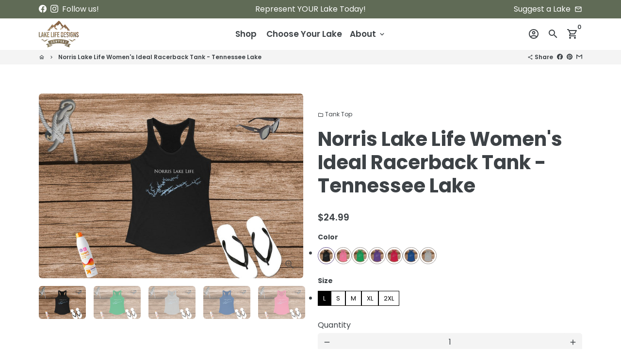

--- FILE ---
content_type: text/html; charset=utf-8
request_url: https://lakelifedesigns.com/products/norris-lake-life-womens-ideal-racerback-tank-tennessee-lake
body_size: 45064
content:
<!doctype html>
<html lang="en">
  <head>
    <!-- Basic page needs -->
    <meta charset="utf-8">
    <meta http-equiv="X-UA-Compatible" content="IE=edge,chrome=1">
    <meta name="viewport" content="width=device-width,initial-scale=1,maximum-scale=1,shrink-to-fit=no">
    <meta name="theme-color" content="#FFFFFF">
    <meta name="apple-mobile-web-app-capable" content="yes">
    <meta name="mobile-web-app-capable" content="yes">
    <meta name="author" content="Debutify">
    
    <meta name="facebook-domain-verification" content="jachyt9ezxg85zpe8a8tktcwzd9icp" />

    <!-- Preconnect external resources -->
    <link rel="preconnect" href="https://cdn.shopify.com" crossorigin>
    <link rel="preconnect" href="https://fonts.shopifycdn.com" crossorigin>
    <link rel="preconnect" href="https://shop.app" crossorigin>
    <link rel="preconnect" href="https://monorail-edge.shopifysvc.com"><link rel="preconnect" href="https://godog.shopifycloud.com"><link rel="preconnect" href="https://www.google.com">
      <link rel="preconnect" href="https://www.gstatic.com">
      <link rel="preconnect" href="https://www.gstatic.com" crossorigin>
      <link rel="preconnect" href="https://fonts.gstatic.com" crossorigin>
      <link rel="preconnect" href="https://www.recaptcha.net" crossorigin><!-- Preload assets -->
    <link rel="preload" href="//lakelifedesigns.com/cdn/shop/t/23/assets/theme.scss.css?v=149426872478750465671718986995" as="style">
    <link rel="preload" as="font" href="//lakelifedesigns.com/cdn/fonts/poppins/poppins_n7.56758dcf284489feb014a026f3727f2f20a54626.woff2" type="font/woff2" crossorigin>
    <link rel="preload" as="font" href="//lakelifedesigns.com/cdn/fonts/poppins/poppins_n6.aa29d4918bc243723d56b59572e18228ed0786f6.woff2" type="font/woff2" crossorigin>
    <link rel="preload" as="font" href="//lakelifedesigns.com/cdn/fonts/poppins/poppins_n4.0ba78fa5af9b0e1a374041b3ceaadf0a43b41362.woff2" type="font/woff2" crossorigin>
    <link rel="preload" as="font" href="//lakelifedesigns.com/cdn/shop/t/23/assets/material-icons-outlined.woff2?v=141032514307594503641641834487" type="font/woff2" crossorigin>
    <link rel="preload" href="//lakelifedesigns.com/cdn/shop/t/23/assets/jquery-2.2.3.min.js?v=171730250359325013191641834521" as="script">
    <link rel="preload" href="//lakelifedesigns.com/cdn/shop/t/23/assets/theme.min.js?v=140522350840787513241641834521" as="script">
    <link rel="preload" href="//lakelifedesigns.com/cdn/shop/t/23/assets/lazysizes.min.js?v=46221891067352676611641834487" as="script"><link rel="canonical" href="https://lakelifedesigns.com/products/norris-lake-life-womens-ideal-racerback-tank-tennessee-lake"><!-- Fav icon --><link sizes="192x192" rel="shortcut icon" type="image/png" id="favicon" href="//lakelifedesigns.com/cdn/shop/files/LakeLife_Faviocon2_192x192.png?v=1634565705">

    <!-- Title and description -->
    <title>
      Norris Lake Life Women&#39;s Ideal Racerback Tank - Tennessee Lake &ndash; Lake Life Designs Co
    </title><meta name="description" content="High quality print of this slim fit tank-top will turn heads. And bystanders won&#39;t be disappointed - the racerback cut looks good one any woman&#39;s shoulders. .: Slim fit .: 60% Soft cotton; 40% Polyester (fibre content may vary for different colors) .: Extra light fabric (3.9 oz/ydÂ² (132 g/mÂ²)) .: Tear away label .: R"><!-- Social meta --><!-- /snippets/social-meta-tags.liquid -->
<meta property="og:site_name" content="Lake Life Designs Co">
<meta property="og:url" content="https://lakelifedesigns.com/products/norris-lake-life-womens-ideal-racerback-tank-tennessee-lake">
<meta property="og:title" content="Norris Lake Life Women&#39;s Ideal Racerback Tank - Tennessee Lake">
<meta property="og:type" content="product">
<meta property="og:description" content="High quality print of this slim fit tank-top will turn heads. And bystanders won&#39;t be disappointed - the racerback cut looks good one any woman&#39;s shoulders. .: Slim fit .: 60% Soft cotton; 40% Polyester (fibre content may vary for different colors) .: Extra light fabric (3.9 oz/ydÂ² (132 g/mÂ²)) .: Tear away label .: R"><meta property="og:price:amount" content="24.99">
  <meta property="og:price:currency" content="USD"><meta property="og:image" content="http://lakelifedesigns.com/cdn/shop/products/norris_racerback_front_featured_1200x1200.jpg?v=1635745212"><meta property="og:image" content="http://lakelifedesigns.com/cdn/shop/products/norris_racerback_front_featured_1200x1200.jpg?v=1635745212"><meta property="og:image" content="http://lakelifedesigns.com/cdn/shop/products/norris_racerback_front_featured_1200x1200.jpg?v=1635745212">
<meta property="og:image:secure_url" content="https://lakelifedesigns.com/cdn/shop/products/norris_racerback_front_featured_1200x1200.jpg?v=1635745212"><meta property="og:image:secure_url" content="https://lakelifedesigns.com/cdn/shop/products/norris_racerback_front_featured_1200x1200.jpg?v=1635745212"><meta property="og:image:secure_url" content="https://lakelifedesigns.com/cdn/shop/products/norris_racerback_front_featured_1200x1200.jpg?v=1635745212">
<meta name="twitter:card" content="summary_large_image">
<meta name="twitter:title" content="Norris Lake Life Women&#39;s Ideal Racerback Tank - Tennessee Lake">
<meta name="twitter:description" content="High quality print of this slim fit tank-top will turn heads. And bystanders won&#39;t be disappointed - the racerback cut looks good one any woman&#39;s shoulders. .: Slim fit .: 60% Soft cotton; 40% Polyester (fibre content may vary for different colors) .: Extra light fabric (3.9 oz/ydÂ² (132 g/mÂ²)) .: Tear away label .: R">
<!-- CSS  -->
    <link href="//lakelifedesigns.com/cdn/shop/t/23/assets/theme.scss.css?v=149426872478750465671718986995" rel="stylesheet" type="text/css" media="all" />

    <!-- Load fonts independently to prevent rendering blocks -->
    <style>
      @font-face {
  font-family: Poppins;
  font-weight: 700;
  font-style: normal;
  font-display: swap;
  src: url("//lakelifedesigns.com/cdn/fonts/poppins/poppins_n7.56758dcf284489feb014a026f3727f2f20a54626.woff2") format("woff2"),
       url("//lakelifedesigns.com/cdn/fonts/poppins/poppins_n7.f34f55d9b3d3205d2cd6f64955ff4b36f0cfd8da.woff") format("woff");
}

      @font-face {
  font-family: Poppins;
  font-weight: 600;
  font-style: normal;
  font-display: swap;
  src: url("//lakelifedesigns.com/cdn/fonts/poppins/poppins_n6.aa29d4918bc243723d56b59572e18228ed0786f6.woff2") format("woff2"),
       url("//lakelifedesigns.com/cdn/fonts/poppins/poppins_n6.5f815d845fe073750885d5b7e619ee00e8111208.woff") format("woff");
}

      @font-face {
  font-family: Poppins;
  font-weight: 400;
  font-style: normal;
  font-display: swap;
  src: url("//lakelifedesigns.com/cdn/fonts/poppins/poppins_n4.0ba78fa5af9b0e1a374041b3ceaadf0a43b41362.woff2") format("woff2"),
       url("//lakelifedesigns.com/cdn/fonts/poppins/poppins_n4.214741a72ff2596839fc9760ee7a770386cf16ca.woff") format("woff");
}

      @font-face {
  font-family: Poppins;
  font-weight: 700;
  font-style: normal;
  font-display: swap;
  src: url("//lakelifedesigns.com/cdn/fonts/poppins/poppins_n7.56758dcf284489feb014a026f3727f2f20a54626.woff2") format("woff2"),
       url("//lakelifedesigns.com/cdn/fonts/poppins/poppins_n7.f34f55d9b3d3205d2cd6f64955ff4b36f0cfd8da.woff") format("woff");
}

      @font-face {
  font-family: Poppins;
  font-weight: 400;
  font-style: italic;
  font-display: swap;
  src: url("//lakelifedesigns.com/cdn/fonts/poppins/poppins_i4.846ad1e22474f856bd6b81ba4585a60799a9f5d2.woff2") format("woff2"),
       url("//lakelifedesigns.com/cdn/fonts/poppins/poppins_i4.56b43284e8b52fc64c1fd271f289a39e8477e9ec.woff") format("woff");
}

      @font-face {
  font-family: Poppins;
  font-weight: 700;
  font-style: italic;
  font-display: swap;
  src: url("//lakelifedesigns.com/cdn/fonts/poppins/poppins_i7.42fd71da11e9d101e1e6c7932199f925f9eea42d.woff2") format("woff2"),
       url("//lakelifedesigns.com/cdn/fonts/poppins/poppins_i7.ec8499dbd7616004e21155106d13837fff4cf556.woff") format("woff");
}

      @font-face {
  font-family: Poppins;
  font-weight: 900;
  font-style: normal;
  font-display: swap;
  src: url("//lakelifedesigns.com/cdn/fonts/poppins/poppins_n9.eb6b9ef01b62e777a960bfd02fc9fb4918cd3eab.woff2") format("woff2"),
       url("//lakelifedesigns.com/cdn/fonts/poppins/poppins_n9.6501a5bd018e348b6d5d6e8c335f9e7d32a80c36.woff") format("woff");
}

      @font-face {
        font-family: Material Icons Outlined;
        font-weight: 400;
        font-style: normal;
        font-display: block;
        src: url(//lakelifedesigns.com/cdn/shop/t/23/assets/material-icons-outlined.woff2?v=141032514307594503641641834487) format("woff2");
      }
    </style>

    <!-- Theme strings and settings --><script>window.debutify = false;window.theme = window.theme || {};

  window.routes = {
    predictive_search_url: '/search/suggest'
  };

  theme.variables = {
    small: 769,
    postSmall: 769.1,
    animationDuration: 600,
    animationSlow: 1000,
    transitionSpeed: 300,
    fastClickPluginLink: "\/\/lakelifedesigns.com\/cdn\/shop\/t\/23\/assets\/FastClick.js?v=38733970534528769321641834472",
    jQueryUIPluginLink: "\/\/lakelifedesigns.com\/cdn\/shop\/t\/23\/assets\/jquery-ui.min.js?v=140052863542541936261641834484",
    jQueryUIAutocompletePluginLink: "\/\/lakelifedesigns.com\/cdn\/shop\/t\/23\/assets\/jquery.ui.autocomplete.scroll.min.js?v=65694924680175604831641834486",
    jQueryExitIntentPluginLink: "\/\/lakelifedesigns.com\/cdn\/shop\/t\/23\/assets\/jquery.exitintent.min.js?v=141936771459652646111641834485",
    trackingPluginLink: "\/\/www.17track.net\/externalcall.js",
    speedBoosterPluginLink: "\/\/lakelifedesigns.com\/cdn\/shop\/t\/23\/assets\/instant.page.min.js?v=111932921325309411101641834480",
    ajaxinatePluginLink: "\/\/lakelifedesigns.com\/cdn\/shop\/t\/23\/assets\/infinite-scroll.min.js?v=117414503875394727771641834478",
    cartCount: 0,
    shopLocales: [{"shop_locale":{"locale":"en","enabled":true,"primary":true,"published":true}}]
  };

  theme.settings = {
    cartType: "drawer",
    saleType: "amount",
    stickyHeader: true,
    heightHeader: 65,
    heightHeaderMobile: 60,
    icon: "material-icons-outlined",
    currencyOriginalPrice: true,
    customCurrency: false,
    dbtfyATCAnimationType: "pulse",
    dbtfyATCAnimationInterval: 10,
    dbtfyShopProtectImage: true,
    dbtfyShopProtectDrag: true,
    dbtfyShopProtectTextProduct: true,
    dbtfyShopProtectTextArticle: true,
    dbtfyShopProtectCollection: true,
    dbtfyLiveViewMax: 34,
    dbtfyLiveViewMin: 5,
    dbtfyLiveViewIntervalSteps: 3,
    dbtfyLiveViewIntervalTime: 5000,
    dbtfySkipCart: false,
    isSearchEnabled: true,
    customScript: "",
    dbtfyInactiveTabFirstMessage: "🔥 Don't forget this...",
    dbtfyInactiveTabSecondMessage: "🔥 Come back!",
    dbtfyInactiveTabDelay: 1,
    faviconImage: null,
    cartFaviconImage:"",
    dbtfySoldItemsMin: 15,
    dbtfySoldItemsMax: 60,
    dbtfySoldItemsInterval: 86400000,
    dbtfyCartSavings: false,
    dbtfyCookieBoxEUOnly: true
  };

  theme.strings = {
    zoomClose: "Close (Esc)",
    zoomPrev: "Previous (Left arrow key)",
    zoomNext: "Next (Right arrow key)",
    moneyFormat: "${{amount}}",
    moneyWithCurrencyFormat: "${{amount}} USD",
    currencyFormat: "money_format",
    defaultCurrency: "USD",
    saveFormat: "Save {{ saved_amount }}",
    addressError: "Error looking up that address",
    addressNoResults: "No results for that address",
    addressQueryLimit: "You have exceeded the Google API usage limit. Consider upgrading to a \u003ca href=\"https:\/\/developers.google.com\/maps\/premium\/usage-limits\"\u003ePremium Plan\u003c\/a\u003e.",
    authError: "There was a problem authenticating your Google Maps account.",
    cartCookie: "Enable cookies to use the shopping cart",
    addToCart: "Add to Cart",
    soldOut: "Sold Out",
    unavailable: "Unavailable",
    regularPrice: "Regular price",
    salePrice: "Sale price",
    saveLabel: "Save {{ saved_amount }}",
    quantityLabel: "Quantity",
    closeText: "close (esc)",
    shopCurrency: "USD",
    months: {
      full: {
        1: "January",
        2: "February",
        3: "March",
        4: "April",
        5: "May",
        6: "June",
        7: "July",
        8: "August",
        9: "September",
        10: "October",
        11: "November",
        12: "December"
      },
      short: {
        1: "Jan",
        2: "Feb",
        3: "Mar",
        4: "Apr",
        5: "May",
        6: "Jun",
        7: "Jul",
        8: "Aug",
        9: "Sep",
        10: "Oct",
        11: "Nov",
        12: "Dec"
      }
    },
    weekdays: {
      full: {
        0: "Sunday",
        1: "Monday",
        2: "Tuesday",
        3: "Wednesday",
        4: "Thursday",
        5: "Friday",
        6: "Saturday"
      },
      short: {
        0: "Sun",
        1: "Mon",
        2: "Tue",
        3: "Wed",
        4: "Thu",
        5: "Fri",
        6: "Sat"
      }
    },
    agreeTermsWarningMessage: "\u003cp\u003eYou must agree with the terms and conditions of sales to check out.\u003c\/p\u003e",shopPrimaryLocale: "en",};

  theme.addons = {"addons": {"dbtfy_addtocart_animation": false,"dbtfy_age_check": false,"dbtfy_agree_to_terms": false,"dbtfy_automatic_geolocation": false,"dbtfy_back_in_stock": false,"dbtfy_cart_countdown": false,"dbtfy_cart_favicon": false,"dbtfy_cart_discount": false,"dbtfy_cart_goal": false,"dbtfy_cart_savings": false,"dbtfy_cart_upsell": false,"dbtfy_collection_addtocart": false,"dbtfy_collection_filters": false,"dbtfy_color_swatches": false,"dbtfy_cookie_box": false,"dbtfy_custom_currencies": false,"dbtfy_customizable_products": false,"dbtfy_delivery_time": true,"dbtfy_discount_saved": false,"dbtfy_facebook_messenger": false,"dbtfy_faq_page": false,"dbtfy_infinite_scroll": false,"dbtfy_inactive_tab_message": false,"dbtfy_instagram_feed": false,"dbtfy_inventory_quantity": false,"dbtfy_linked_options": false,"dbtfy_live_view": false,"dbtfy_mega_menu": false,"dbtfy_menu_bar": false,"dbtfy_newsletter_popup": false,"dbtfy_order_feedback": false,"dbtfy_order_tracking": false,"dbtfy_page_speed_booster": false,"dbtfy_page_transition": true,"dbtfy_pricing_table": false,"dbtfy_product_bullet_points": false,"dbtfy_product_image_crop": true,"dbtfy_product_swatches": false,"dbtfy_product_tabs": false,"dbtfy_quantity_breaks": false,"dbtfy_quick_view": false,"dbtfy_recently_viewed": true,"dbtfy_sales_countdown": false,"dbtfy_sales_pop": false,"dbtfy_shop_protect": false,"dbtfy_skip_cart": false,"dbtfy_size_chart": false,"dbtfy_smart_search": false,"dbtfy_social_discount": false,"dbtfy_sold_items": false,"dbtfy_sticky_addtocart": true,"dbtfy_synced_variant_image": false,"dbtfy_trust_badge": false,"dbtfy_upsell_bundles": false,"dbtfy_upsell_popup": false,"dbtfy_wish_list": false}}



  window.lazySizesConfig = window.lazySizesConfig || {};
  window.lazySizesConfig.customMedia = {
    "--small": `(max-width: ${theme.variables.small}px)`
  };
</script>
<!-- JS -->
    <script src="//lakelifedesigns.com/cdn/shop/t/23/assets/jquery-2.2.3.min.js?v=171730250359325013191641834521" type="text/javascript"></script>

    <script src="//lakelifedesigns.com/cdn/shop/t/23/assets/theme.min.js?v=140522350840787513241641834521" defer="defer"></script>

    <script src="//lakelifedesigns.com/cdn/shop/t/23/assets/lazysizes.min.js?v=46221891067352676611641834487" async="async"></script><!-- Header hook for plugins -->
    <script>window.performance && window.performance.mark && window.performance.mark('shopify.content_for_header.start');</script><meta name="facebook-domain-verification" content="oyfjddz7xgx98iw5lh91qifkri4ku3">
<meta id="shopify-digital-wallet" name="shopify-digital-wallet" content="/52725809327/digital_wallets/dialog">
<meta name="shopify-checkout-api-token" content="9131a0a95d5108b17c68ced695391a70">
<meta id="in-context-paypal-metadata" data-shop-id="52725809327" data-venmo-supported="false" data-environment="production" data-locale="en_US" data-paypal-v4="true" data-currency="USD">
<link rel="alternate" type="application/json+oembed" href="https://lakelifedesigns.com/products/norris-lake-life-womens-ideal-racerback-tank-tennessee-lake.oembed">
<script async="async" src="/checkouts/internal/preloads.js?locale=en-US"></script>
<link rel="preconnect" href="https://shop.app" crossorigin="anonymous">
<script async="async" src="https://shop.app/checkouts/internal/preloads.js?locale=en-US&shop_id=52725809327" crossorigin="anonymous"></script>
<script id="apple-pay-shop-capabilities" type="application/json">{"shopId":52725809327,"countryCode":"US","currencyCode":"USD","merchantCapabilities":["supports3DS"],"merchantId":"gid:\/\/shopify\/Shop\/52725809327","merchantName":"Lake Life Designs Co","requiredBillingContactFields":["postalAddress","email"],"requiredShippingContactFields":["postalAddress","email"],"shippingType":"shipping","supportedNetworks":["visa","masterCard","amex","discover","elo","jcb"],"total":{"type":"pending","label":"Lake Life Designs Co","amount":"1.00"},"shopifyPaymentsEnabled":true,"supportsSubscriptions":true}</script>
<script id="shopify-features" type="application/json">{"accessToken":"9131a0a95d5108b17c68ced695391a70","betas":["rich-media-storefront-analytics"],"domain":"lakelifedesigns.com","predictiveSearch":true,"shopId":52725809327,"locale":"en"}</script>
<script>var Shopify = Shopify || {};
Shopify.shop = "lake-life-designs-co.myshopify.com";
Shopify.locale = "en";
Shopify.currency = {"active":"USD","rate":"1.0"};
Shopify.country = "US";
Shopify.theme = {"name":"2022 Shopify No Sale - [Boost]","id":130028339454,"schema_name":"Debutify","schema_version":"4.2.0","theme_store_id":null,"role":"main"};
Shopify.theme.handle = "null";
Shopify.theme.style = {"id":null,"handle":null};
Shopify.cdnHost = "lakelifedesigns.com/cdn";
Shopify.routes = Shopify.routes || {};
Shopify.routes.root = "/";</script>
<script type="module">!function(o){(o.Shopify=o.Shopify||{}).modules=!0}(window);</script>
<script>!function(o){function n(){var o=[];function n(){o.push(Array.prototype.slice.apply(arguments))}return n.q=o,n}var t=o.Shopify=o.Shopify||{};t.loadFeatures=n(),t.autoloadFeatures=n()}(window);</script>
<script>
  window.ShopifyPay = window.ShopifyPay || {};
  window.ShopifyPay.apiHost = "shop.app\/pay";
  window.ShopifyPay.redirectState = null;
</script>
<script id="shop-js-analytics" type="application/json">{"pageType":"product"}</script>
<script defer="defer" async type="module" src="//lakelifedesigns.com/cdn/shopifycloud/shop-js/modules/v2/client.init-shop-cart-sync_BT-GjEfc.en.esm.js"></script>
<script defer="defer" async type="module" src="//lakelifedesigns.com/cdn/shopifycloud/shop-js/modules/v2/chunk.common_D58fp_Oc.esm.js"></script>
<script defer="defer" async type="module" src="//lakelifedesigns.com/cdn/shopifycloud/shop-js/modules/v2/chunk.modal_xMitdFEc.esm.js"></script>
<script type="module">
  await import("//lakelifedesigns.com/cdn/shopifycloud/shop-js/modules/v2/client.init-shop-cart-sync_BT-GjEfc.en.esm.js");
await import("//lakelifedesigns.com/cdn/shopifycloud/shop-js/modules/v2/chunk.common_D58fp_Oc.esm.js");
await import("//lakelifedesigns.com/cdn/shopifycloud/shop-js/modules/v2/chunk.modal_xMitdFEc.esm.js");

  window.Shopify.SignInWithShop?.initShopCartSync?.({"fedCMEnabled":true,"windoidEnabled":true});

</script>
<script>
  window.Shopify = window.Shopify || {};
  if (!window.Shopify.featureAssets) window.Shopify.featureAssets = {};
  window.Shopify.featureAssets['shop-js'] = {"shop-cart-sync":["modules/v2/client.shop-cart-sync_DZOKe7Ll.en.esm.js","modules/v2/chunk.common_D58fp_Oc.esm.js","modules/v2/chunk.modal_xMitdFEc.esm.js"],"init-fed-cm":["modules/v2/client.init-fed-cm_B6oLuCjv.en.esm.js","modules/v2/chunk.common_D58fp_Oc.esm.js","modules/v2/chunk.modal_xMitdFEc.esm.js"],"shop-cash-offers":["modules/v2/client.shop-cash-offers_D2sdYoxE.en.esm.js","modules/v2/chunk.common_D58fp_Oc.esm.js","modules/v2/chunk.modal_xMitdFEc.esm.js"],"shop-login-button":["modules/v2/client.shop-login-button_QeVjl5Y3.en.esm.js","modules/v2/chunk.common_D58fp_Oc.esm.js","modules/v2/chunk.modal_xMitdFEc.esm.js"],"pay-button":["modules/v2/client.pay-button_DXTOsIq6.en.esm.js","modules/v2/chunk.common_D58fp_Oc.esm.js","modules/v2/chunk.modal_xMitdFEc.esm.js"],"shop-button":["modules/v2/client.shop-button_DQZHx9pm.en.esm.js","modules/v2/chunk.common_D58fp_Oc.esm.js","modules/v2/chunk.modal_xMitdFEc.esm.js"],"avatar":["modules/v2/client.avatar_BTnouDA3.en.esm.js"],"init-windoid":["modules/v2/client.init-windoid_CR1B-cfM.en.esm.js","modules/v2/chunk.common_D58fp_Oc.esm.js","modules/v2/chunk.modal_xMitdFEc.esm.js"],"init-shop-for-new-customer-accounts":["modules/v2/client.init-shop-for-new-customer-accounts_C_vY_xzh.en.esm.js","modules/v2/client.shop-login-button_QeVjl5Y3.en.esm.js","modules/v2/chunk.common_D58fp_Oc.esm.js","modules/v2/chunk.modal_xMitdFEc.esm.js"],"init-shop-email-lookup-coordinator":["modules/v2/client.init-shop-email-lookup-coordinator_BI7n9ZSv.en.esm.js","modules/v2/chunk.common_D58fp_Oc.esm.js","modules/v2/chunk.modal_xMitdFEc.esm.js"],"init-shop-cart-sync":["modules/v2/client.init-shop-cart-sync_BT-GjEfc.en.esm.js","modules/v2/chunk.common_D58fp_Oc.esm.js","modules/v2/chunk.modal_xMitdFEc.esm.js"],"shop-toast-manager":["modules/v2/client.shop-toast-manager_DiYdP3xc.en.esm.js","modules/v2/chunk.common_D58fp_Oc.esm.js","modules/v2/chunk.modal_xMitdFEc.esm.js"],"init-customer-accounts":["modules/v2/client.init-customer-accounts_D9ZNqS-Q.en.esm.js","modules/v2/client.shop-login-button_QeVjl5Y3.en.esm.js","modules/v2/chunk.common_D58fp_Oc.esm.js","modules/v2/chunk.modal_xMitdFEc.esm.js"],"init-customer-accounts-sign-up":["modules/v2/client.init-customer-accounts-sign-up_iGw4briv.en.esm.js","modules/v2/client.shop-login-button_QeVjl5Y3.en.esm.js","modules/v2/chunk.common_D58fp_Oc.esm.js","modules/v2/chunk.modal_xMitdFEc.esm.js"],"shop-follow-button":["modules/v2/client.shop-follow-button_CqMgW2wH.en.esm.js","modules/v2/chunk.common_D58fp_Oc.esm.js","modules/v2/chunk.modal_xMitdFEc.esm.js"],"checkout-modal":["modules/v2/client.checkout-modal_xHeaAweL.en.esm.js","modules/v2/chunk.common_D58fp_Oc.esm.js","modules/v2/chunk.modal_xMitdFEc.esm.js"],"shop-login":["modules/v2/client.shop-login_D91U-Q7h.en.esm.js","modules/v2/chunk.common_D58fp_Oc.esm.js","modules/v2/chunk.modal_xMitdFEc.esm.js"],"lead-capture":["modules/v2/client.lead-capture_BJmE1dJe.en.esm.js","modules/v2/chunk.common_D58fp_Oc.esm.js","modules/v2/chunk.modal_xMitdFEc.esm.js"],"payment-terms":["modules/v2/client.payment-terms_Ci9AEqFq.en.esm.js","modules/v2/chunk.common_D58fp_Oc.esm.js","modules/v2/chunk.modal_xMitdFEc.esm.js"]};
</script>
<script>(function() {
  var isLoaded = false;
  function asyncLoad() {
    if (isLoaded) return;
    isLoaded = true;
    var urls = ["https:\/\/whitelabel.custom-gateway.net\/shopify\/script.js?shop=lake-life-designs-co.myshopify.com","https:\/\/cdn.shopify.com\/s\/files\/1\/0527\/2580\/9327\/t\/5\/assets\/globo.swatch.init.js?shop=lake-life-designs-co.myshopify.com","https:\/\/cdn.shopify.com\/s\/files\/1\/0527\/2580\/9327\/t\/5\/assets\/globo.swatch.init.js?shop=lake-life-designs-co.myshopify.com","https:\/\/loox.io\/widget\/EkWCel8lIi\/loox.1635213533433.js?shop=lake-life-designs-co.myshopify.com","https:\/\/cdn.shopify.com\/s\/files\/1\/0527\/2580\/9327\/t\/9\/assets\/globo.swatch.init.js?shop=lake-life-designs-co.myshopify.com","https:\/\/chimpstatic.com\/mcjs-connected\/js\/users\/86a604caee4bcedc94c09881b\/232f35f1f19225ec591316da0.js?shop=lake-life-designs-co.myshopify.com","https:\/\/lakelifedesigns.com\/apps\/giraffly-trust\/trust-worker-0538db4f5bdd7cabde0a07c2c7fa6dffe320cd56.js?v=20211030003137\u0026shop=lake-life-designs-co.myshopify.com","https:\/\/cdn.shopify.com\/s\/files\/1\/0527\/2580\/9327\/t\/9\/assets\/globo.swatch.init.js?shop=lake-life-designs-co.myshopify.com","https:\/\/cdn.shopify.com\/s\/files\/1\/0527\/2580\/9327\/t\/9\/assets\/globo.swatch.init.js?shop=lake-life-designs-co.myshopify.com"];
    for (var i = 0; i < urls.length; i++) {
      var s = document.createElement('script');
      s.type = 'text/javascript';
      s.async = true;
      s.src = urls[i];
      var x = document.getElementsByTagName('script')[0];
      x.parentNode.insertBefore(s, x);
    }
  };
  if(window.attachEvent) {
    window.attachEvent('onload', asyncLoad);
  } else {
    window.addEventListener('load', asyncLoad, false);
  }
})();</script>
<script id="__st">var __st={"a":52725809327,"offset":-18000,"reqid":"0d96967c-4fab-4af6-b237-46c1259f84a3-1769161138","pageurl":"lakelifedesigns.com\/products\/norris-lake-life-womens-ideal-racerback-tank-tennessee-lake","u":"d1b796ca633a","p":"product","rtyp":"product","rid":7004922609839};</script>
<script>window.ShopifyPaypalV4VisibilityTracking = true;</script>
<script id="captcha-bootstrap">!function(){'use strict';const t='contact',e='account',n='new_comment',o=[[t,t],['blogs',n],['comments',n],[t,'customer']],c=[[e,'customer_login'],[e,'guest_login'],[e,'recover_customer_password'],[e,'create_customer']],r=t=>t.map((([t,e])=>`form[action*='/${t}']:not([data-nocaptcha='true']) input[name='form_type'][value='${e}']`)).join(','),a=t=>()=>t?[...document.querySelectorAll(t)].map((t=>t.form)):[];function s(){const t=[...o],e=r(t);return a(e)}const i='password',u='form_key',d=['recaptcha-v3-token','g-recaptcha-response','h-captcha-response',i],f=()=>{try{return window.sessionStorage}catch{return}},m='__shopify_v',_=t=>t.elements[u];function p(t,e,n=!1){try{const o=window.sessionStorage,c=JSON.parse(o.getItem(e)),{data:r}=function(t){const{data:e,action:n}=t;return t[m]||n?{data:e,action:n}:{data:t,action:n}}(c);for(const[e,n]of Object.entries(r))t.elements[e]&&(t.elements[e].value=n);n&&o.removeItem(e)}catch(o){console.error('form repopulation failed',{error:o})}}const l='form_type',E='cptcha';function T(t){t.dataset[E]=!0}const w=window,h=w.document,L='Shopify',v='ce_forms',y='captcha';let A=!1;((t,e)=>{const n=(g='f06e6c50-85a8-45c8-87d0-21a2b65856fe',I='https://cdn.shopify.com/shopifycloud/storefront-forms-hcaptcha/ce_storefront_forms_captcha_hcaptcha.v1.5.2.iife.js',D={infoText:'Protected by hCaptcha',privacyText:'Privacy',termsText:'Terms'},(t,e,n)=>{const o=w[L][v],c=o.bindForm;if(c)return c(t,g,e,D).then(n);var r;o.q.push([[t,g,e,D],n]),r=I,A||(h.body.append(Object.assign(h.createElement('script'),{id:'captcha-provider',async:!0,src:r})),A=!0)});var g,I,D;w[L]=w[L]||{},w[L][v]=w[L][v]||{},w[L][v].q=[],w[L][y]=w[L][y]||{},w[L][y].protect=function(t,e){n(t,void 0,e),T(t)},Object.freeze(w[L][y]),function(t,e,n,w,h,L){const[v,y,A,g]=function(t,e,n){const i=e?o:[],u=t?c:[],d=[...i,...u],f=r(d),m=r(i),_=r(d.filter((([t,e])=>n.includes(e))));return[a(f),a(m),a(_),s()]}(w,h,L),I=t=>{const e=t.target;return e instanceof HTMLFormElement?e:e&&e.form},D=t=>v().includes(t);t.addEventListener('submit',(t=>{const e=I(t);if(!e)return;const n=D(e)&&!e.dataset.hcaptchaBound&&!e.dataset.recaptchaBound,o=_(e),c=g().includes(e)&&(!o||!o.value);(n||c)&&t.preventDefault(),c&&!n&&(function(t){try{if(!f())return;!function(t){const e=f();if(!e)return;const n=_(t);if(!n)return;const o=n.value;o&&e.removeItem(o)}(t);const e=Array.from(Array(32),(()=>Math.random().toString(36)[2])).join('');!function(t,e){_(t)||t.append(Object.assign(document.createElement('input'),{type:'hidden',name:u})),t.elements[u].value=e}(t,e),function(t,e){const n=f();if(!n)return;const o=[...t.querySelectorAll(`input[type='${i}']`)].map((({name:t})=>t)),c=[...d,...o],r={};for(const[a,s]of new FormData(t).entries())c.includes(a)||(r[a]=s);n.setItem(e,JSON.stringify({[m]:1,action:t.action,data:r}))}(t,e)}catch(e){console.error('failed to persist form',e)}}(e),e.submit())}));const S=(t,e)=>{t&&!t.dataset[E]&&(n(t,e.some((e=>e===t))),T(t))};for(const o of['focusin','change'])t.addEventListener(o,(t=>{const e=I(t);D(e)&&S(e,y())}));const B=e.get('form_key'),M=e.get(l),P=B&&M;t.addEventListener('DOMContentLoaded',(()=>{const t=y();if(P)for(const e of t)e.elements[l].value===M&&p(e,B);[...new Set([...A(),...v().filter((t=>'true'===t.dataset.shopifyCaptcha))])].forEach((e=>S(e,t)))}))}(h,new URLSearchParams(w.location.search),n,t,e,['guest_login'])})(!0,!0)}();</script>
<script integrity="sha256-4kQ18oKyAcykRKYeNunJcIwy7WH5gtpwJnB7kiuLZ1E=" data-source-attribution="shopify.loadfeatures" defer="defer" src="//lakelifedesigns.com/cdn/shopifycloud/storefront/assets/storefront/load_feature-a0a9edcb.js" crossorigin="anonymous"></script>
<script crossorigin="anonymous" defer="defer" src="//lakelifedesigns.com/cdn/shopifycloud/storefront/assets/shopify_pay/storefront-65b4c6d7.js?v=20250812"></script>
<script data-source-attribution="shopify.dynamic_checkout.dynamic.init">var Shopify=Shopify||{};Shopify.PaymentButton=Shopify.PaymentButton||{isStorefrontPortableWallets:!0,init:function(){window.Shopify.PaymentButton.init=function(){};var t=document.createElement("script");t.src="https://lakelifedesigns.com/cdn/shopifycloud/portable-wallets/latest/portable-wallets.en.js",t.type="module",document.head.appendChild(t)}};
</script>
<script data-source-attribution="shopify.dynamic_checkout.buyer_consent">
  function portableWalletsHideBuyerConsent(e){var t=document.getElementById("shopify-buyer-consent"),n=document.getElementById("shopify-subscription-policy-button");t&&n&&(t.classList.add("hidden"),t.setAttribute("aria-hidden","true"),n.removeEventListener("click",e))}function portableWalletsShowBuyerConsent(e){var t=document.getElementById("shopify-buyer-consent"),n=document.getElementById("shopify-subscription-policy-button");t&&n&&(t.classList.remove("hidden"),t.removeAttribute("aria-hidden"),n.addEventListener("click",e))}window.Shopify?.PaymentButton&&(window.Shopify.PaymentButton.hideBuyerConsent=portableWalletsHideBuyerConsent,window.Shopify.PaymentButton.showBuyerConsent=portableWalletsShowBuyerConsent);
</script>
<script data-source-attribution="shopify.dynamic_checkout.cart.bootstrap">document.addEventListener("DOMContentLoaded",(function(){function t(){return document.querySelector("shopify-accelerated-checkout-cart, shopify-accelerated-checkout")}if(t())Shopify.PaymentButton.init();else{new MutationObserver((function(e,n){t()&&(Shopify.PaymentButton.init(),n.disconnect())})).observe(document.body,{childList:!0,subtree:!0})}}));
</script>
<link id="shopify-accelerated-checkout-styles" rel="stylesheet" media="screen" href="https://lakelifedesigns.com/cdn/shopifycloud/portable-wallets/latest/accelerated-checkout-backwards-compat.css" crossorigin="anonymous">
<style id="shopify-accelerated-checkout-cart">
        #shopify-buyer-consent {
  margin-top: 1em;
  display: inline-block;
  width: 100%;
}

#shopify-buyer-consent.hidden {
  display: none;
}

#shopify-subscription-policy-button {
  background: none;
  border: none;
  padding: 0;
  text-decoration: underline;
  font-size: inherit;
  cursor: pointer;
}

#shopify-subscription-policy-button::before {
  box-shadow: none;
}

      </style>

<script>window.performance && window.performance.mark && window.performance.mark('shopify.content_for_header.end');</script><meta name="format-detection" content="telephone=no">
<meta name="format-detection" content="date=no">
<meta name="format-detection" content="address=no">
<link href="//lakelifedesigns.com/cdn/shop/t/23/assets/globo.swatch.css?v=89877518944829859701641834473" rel="stylesheet" type="text/css" media="all" /><script>
  window.Globo      = window.Globo || {};
  Globo.moneyFormat = "${{amount}}";
  Globo.GloboMoneyFormat = "${{amount}}";
  Globo.shopCurrency = "USD";
  Globo.assetsUrl = "//lakelifedesigns.com/cdn/shop/t/23/assets/";
  Globo.filesUrl = "//lakelifedesigns.com/cdn/shop/files/";
  var GSCollection = GSCollection || {};
    var GloboSwatchConfig = {
        page: "product",
        shop: {
        name: "Lake Life Designs Co",
        url: "https://lakelifedesigns.com",
        domain: "lake-life-designs-co.myshopify.com",
        themeStoreId: "",
        themeName: "Debutify 4.2.0 Newest Load",
        themeVersion: "4.2.0",
        },
                product: {"id":7004922609839,"title":"Norris Lake Life Women's Ideal Racerback Tank - Tennessee Lake","handle":"norris-lake-life-womens-ideal-racerback-tank-tennessee-lake","description":"\u003cp\u003eHigh quality print of this slim fit tank-top will turn heads. And bystanders won't be disappointed - the racerback cut looks good one any woman's shoulders.\u003cbr\u003e\n.: Slim fit\u003cbr\u003e\n.: 60% Soft cotton; 40% Polyester (fibre content may vary for different colors)\u003cbr\u003e\n.: Extra light fabric (3.9 oz\/ydÂ² (132 g\/mÂ²))\u003cbr\u003e\n.: Tear away label\u003cbr\u003e\n.: Runs smaller than usual\u003c\/p\u003e","published_at":"2021-10-18T16:21:30-04:00","created_at":"2021-10-18T16:21:30-04:00","vendor":"Printify","type":"Tank Top","tags":["DTG","Front Printed","Slim fit","Tank Tops","Women's Clothing"],"price":2499,"price_min":2499,"price_max":2499,"available":true,"price_varies":false,"compare_at_price":null,"compare_at_price_min":0,"compare_at_price_max":0,"compare_at_price_varies":false,"variants":[{"id":40858307723439,"title":"Solid Black \/ L","option1":"Solid Black","option2":"L","option3":null,"sku":"3416262580","requires_shipping":true,"taxable":true,"featured_image":{"id":31709350133935,"product_id":7004922609839,"position":3,"created_at":"2021-11-01T01:40:12-04:00","updated_at":"2021-11-01T01:40:12-04:00","alt":null,"width":1080,"height":755,"src":"\/\/lakelifedesigns.com\/cdn\/shop\/products\/norris_racerback_front_black.jpg?v=1635745212","variant_ids":[40858307723439,40858307756207,40858307952815,40858308313263,40858308509871]},"available":true,"name":"Norris Lake Life Women's Ideal Racerback Tank - Tennessee Lake - Solid Black \/ L","public_title":"Solid Black \/ L","options":["Solid Black","L"],"price":2499,"weight":90,"compare_at_price":null,"inventory_management":null,"barcode":null,"featured_media":{"alt":null,"id":24019330891951,"position":3,"preview_image":{"aspect_ratio":1.43,"height":755,"width":1080,"src":"\/\/lakelifedesigns.com\/cdn\/shop\/products\/norris_racerback_front_black.jpg?v=1635745212"}},"requires_selling_plan":false,"selling_plan_allocations":[]},{"id":40858307756207,"title":"Solid Black \/ S","option1":"Solid Black","option2":"S","option3":null,"sku":"3416262566","requires_shipping":true,"taxable":true,"featured_image":{"id":31709350133935,"product_id":7004922609839,"position":3,"created_at":"2021-11-01T01:40:12-04:00","updated_at":"2021-11-01T01:40:12-04:00","alt":null,"width":1080,"height":755,"src":"\/\/lakelifedesigns.com\/cdn\/shop\/products\/norris_racerback_front_black.jpg?v=1635745212","variant_ids":[40858307723439,40858307756207,40858307952815,40858308313263,40858308509871]},"available":true,"name":"Norris Lake Life Women's Ideal Racerback Tank - Tennessee Lake - Solid Black \/ S","public_title":"Solid Black \/ S","options":["Solid Black","S"],"price":2499,"weight":85,"compare_at_price":null,"inventory_management":null,"barcode":null,"featured_media":{"alt":null,"id":24019330891951,"position":3,"preview_image":{"aspect_ratio":1.43,"height":755,"width":1080,"src":"\/\/lakelifedesigns.com\/cdn\/shop\/products\/norris_racerback_front_black.jpg?v=1635745212"}},"requires_selling_plan":false,"selling_plan_allocations":[]},{"id":40858307788975,"title":"Solid Hot Pink \/ S","option1":"Solid Hot Pink","option2":"S","option3":null,"sku":"3416262567","requires_shipping":true,"taxable":true,"featured_image":{"id":31709350265007,"product_id":7004922609839,"position":7,"created_at":"2021-11-01T01:40:12-04:00","updated_at":"2021-11-01T01:40:12-04:00","alt":null,"width":1080,"height":755,"src":"\/\/lakelifedesigns.com\/cdn\/shop\/products\/norris_racerback_front_pink.jpg?v=1635745212","variant_ids":[40858307788975,40858307985583,40858308149423,40858308346031,40858308542639]},"available":true,"name":"Norris Lake Life Women's Ideal Racerback Tank - Tennessee Lake - Solid Hot Pink \/ S","public_title":"Solid Hot Pink \/ S","options":["Solid Hot Pink","S"],"price":2499,"weight":85,"compare_at_price":null,"inventory_management":null,"barcode":null,"featured_media":{"alt":null,"id":24019331023023,"position":7,"preview_image":{"aspect_ratio":1.43,"height":755,"width":1080,"src":"\/\/lakelifedesigns.com\/cdn\/shop\/products\/norris_racerback_front_pink.jpg?v=1635745212"}},"requires_selling_plan":false,"selling_plan_allocations":[]},{"id":40858307821743,"title":"Solid Kelly Green \/ S","option1":"Solid Kelly Green","option2":"S","option3":null,"sku":"3416262568","requires_shipping":true,"taxable":true,"featured_image":{"id":31709350166703,"product_id":7004922609839,"position":4,"created_at":"2021-11-01T01:40:12-04:00","updated_at":"2021-11-01T01:40:12-04:00","alt":null,"width":1080,"height":755,"src":"\/\/lakelifedesigns.com\/cdn\/shop\/products\/norris_racerback_front_green.jpg?v=1635745212","variant_ids":[40858307821743,40858308018351,40858308182191,40858308378799,40858308575407]},"available":true,"name":"Norris Lake Life Women's Ideal Racerback Tank - Tennessee Lake - Solid Kelly Green \/ S","public_title":"Solid Kelly Green \/ S","options":["Solid Kelly Green","S"],"price":2499,"weight":85,"compare_at_price":null,"inventory_management":null,"barcode":null,"featured_media":{"alt":null,"id":24019330924719,"position":4,"preview_image":{"aspect_ratio":1.43,"height":755,"width":1080,"src":"\/\/lakelifedesigns.com\/cdn\/shop\/products\/norris_racerback_front_green.jpg?v=1635745212"}},"requires_selling_plan":false,"selling_plan_allocations":[]},{"id":40858307854511,"title":"Solid Purple Rush \/ S","option1":"Solid Purple Rush","option2":"S","option3":null,"sku":"3416262569","requires_shipping":true,"taxable":true,"featured_image":{"id":31709350297775,"product_id":7004922609839,"position":8,"created_at":"2021-11-01T01:40:12-04:00","updated_at":"2021-11-01T01:40:12-04:00","alt":null,"width":1080,"height":755,"src":"\/\/lakelifedesigns.com\/cdn\/shop\/products\/norris_racerback_front_purple.jpg?v=1635745212","variant_ids":[40858307854511,40858308051119,40858308214959,40858308411567,40858308608175]},"available":true,"name":"Norris Lake Life Women's Ideal Racerback Tank - Tennessee Lake - Solid Purple Rush \/ S","public_title":"Solid Purple Rush \/ S","options":["Solid Purple Rush","S"],"price":2499,"weight":85,"compare_at_price":null,"inventory_management":null,"barcode":null,"featured_media":{"alt":null,"id":24019331055791,"position":8,"preview_image":{"aspect_ratio":1.43,"height":755,"width":1080,"src":"\/\/lakelifedesigns.com\/cdn\/shop\/products\/norris_racerback_front_purple.jpg?v=1635745212"}},"requires_selling_plan":false,"selling_plan_allocations":[]},{"id":40858307887279,"title":"Solid Red \/ S","option1":"Solid Red","option2":"S","option3":null,"sku":"3416262570","requires_shipping":true,"taxable":true,"featured_image":{"id":31709350330543,"product_id":7004922609839,"position":9,"created_at":"2021-11-01T01:40:12-04:00","updated_at":"2021-11-01T01:40:12-04:00","alt":null,"width":1080,"height":755,"src":"\/\/lakelifedesigns.com\/cdn\/shop\/products\/norris_racerback_front_red.jpg?v=1635745212","variant_ids":[40858307887279,40858308083887,40858308247727,40858308444335,40858308640943]},"available":true,"name":"Norris Lake Life Women's Ideal Racerback Tank - Tennessee Lake - Solid Red \/ S","public_title":"Solid Red \/ S","options":["Solid Red","S"],"price":2499,"weight":85,"compare_at_price":null,"inventory_management":null,"barcode":null,"featured_media":{"alt":null,"id":24019331088559,"position":9,"preview_image":{"aspect_ratio":1.43,"height":755,"width":1080,"src":"\/\/lakelifedesigns.com\/cdn\/shop\/products\/norris_racerback_front_red.jpg?v=1635745212"}},"requires_selling_plan":false,"selling_plan_allocations":[]},{"id":40858307920047,"title":"Solid Royal \/ S","option1":"Solid Royal","option2":"S","option3":null,"sku":"3416262571","requires_shipping":true,"taxable":true,"featured_image":{"id":31709350232239,"product_id":7004922609839,"position":6,"created_at":"2021-11-01T01:40:12-04:00","updated_at":"2021-11-01T01:40:12-04:00","alt":null,"width":1080,"height":755,"src":"\/\/lakelifedesigns.com\/cdn\/shop\/products\/norris_racerback_front_navy.jpg?v=1635745212","variant_ids":[40858307920047,40858308116655,40858308280495,40858308477103,40858308673711]},"available":true,"name":"Norris Lake Life Women's Ideal Racerback Tank - Tennessee Lake - Solid Royal \/ S","public_title":"Solid Royal \/ S","options":["Solid Royal","S"],"price":2499,"weight":85,"compare_at_price":null,"inventory_management":null,"barcode":null,"featured_media":{"alt":null,"id":24019330990255,"position":6,"preview_image":{"aspect_ratio":1.43,"height":755,"width":1080,"src":"\/\/lakelifedesigns.com\/cdn\/shop\/products\/norris_racerback_front_navy.jpg?v=1635745212"}},"requires_selling_plan":false,"selling_plan_allocations":[]},{"id":40858307952815,"title":"Solid Black \/ M","option1":"Solid Black","option2":"M","option3":null,"sku":"3416262573","requires_shipping":true,"taxable":true,"featured_image":{"id":31709350133935,"product_id":7004922609839,"position":3,"created_at":"2021-11-01T01:40:12-04:00","updated_at":"2021-11-01T01:40:12-04:00","alt":null,"width":1080,"height":755,"src":"\/\/lakelifedesigns.com\/cdn\/shop\/products\/norris_racerback_front_black.jpg?v=1635745212","variant_ids":[40858307723439,40858307756207,40858307952815,40858308313263,40858308509871]},"available":true,"name":"Norris Lake Life Women's Ideal Racerback Tank - Tennessee Lake - Solid Black \/ M","public_title":"Solid Black \/ M","options":["Solid Black","M"],"price":2499,"weight":87,"compare_at_price":null,"inventory_management":null,"barcode":null,"featured_media":{"alt":null,"id":24019330891951,"position":3,"preview_image":{"aspect_ratio":1.43,"height":755,"width":1080,"src":"\/\/lakelifedesigns.com\/cdn\/shop\/products\/norris_racerback_front_black.jpg?v=1635745212"}},"requires_selling_plan":false,"selling_plan_allocations":[]},{"id":40858307985583,"title":"Solid Hot Pink \/ M","option1":"Solid Hot Pink","option2":"M","option3":null,"sku":"3416262574","requires_shipping":true,"taxable":true,"featured_image":{"id":31709350265007,"product_id":7004922609839,"position":7,"created_at":"2021-11-01T01:40:12-04:00","updated_at":"2021-11-01T01:40:12-04:00","alt":null,"width":1080,"height":755,"src":"\/\/lakelifedesigns.com\/cdn\/shop\/products\/norris_racerback_front_pink.jpg?v=1635745212","variant_ids":[40858307788975,40858307985583,40858308149423,40858308346031,40858308542639]},"available":true,"name":"Norris Lake Life Women's Ideal Racerback Tank - Tennessee Lake - Solid Hot Pink \/ M","public_title":"Solid Hot Pink \/ M","options":["Solid Hot Pink","M"],"price":2499,"weight":87,"compare_at_price":null,"inventory_management":null,"barcode":null,"featured_media":{"alt":null,"id":24019331023023,"position":7,"preview_image":{"aspect_ratio":1.43,"height":755,"width":1080,"src":"\/\/lakelifedesigns.com\/cdn\/shop\/products\/norris_racerback_front_pink.jpg?v=1635745212"}},"requires_selling_plan":false,"selling_plan_allocations":[]},{"id":40858308018351,"title":"Solid Kelly Green \/ M","option1":"Solid Kelly Green","option2":"M","option3":null,"sku":"3416262575","requires_shipping":true,"taxable":true,"featured_image":{"id":31709350166703,"product_id":7004922609839,"position":4,"created_at":"2021-11-01T01:40:12-04:00","updated_at":"2021-11-01T01:40:12-04:00","alt":null,"width":1080,"height":755,"src":"\/\/lakelifedesigns.com\/cdn\/shop\/products\/norris_racerback_front_green.jpg?v=1635745212","variant_ids":[40858307821743,40858308018351,40858308182191,40858308378799,40858308575407]},"available":true,"name":"Norris Lake Life Women's Ideal Racerback Tank - Tennessee Lake - Solid Kelly Green \/ M","public_title":"Solid Kelly Green \/ M","options":["Solid Kelly Green","M"],"price":2499,"weight":87,"compare_at_price":null,"inventory_management":null,"barcode":null,"featured_media":{"alt":null,"id":24019330924719,"position":4,"preview_image":{"aspect_ratio":1.43,"height":755,"width":1080,"src":"\/\/lakelifedesigns.com\/cdn\/shop\/products\/norris_racerback_front_green.jpg?v=1635745212"}},"requires_selling_plan":false,"selling_plan_allocations":[]},{"id":40858308051119,"title":"Solid Purple Rush \/ M","option1":"Solid Purple Rush","option2":"M","option3":null,"sku":"3416262576","requires_shipping":true,"taxable":true,"featured_image":{"id":31709350297775,"product_id":7004922609839,"position":8,"created_at":"2021-11-01T01:40:12-04:00","updated_at":"2021-11-01T01:40:12-04:00","alt":null,"width":1080,"height":755,"src":"\/\/lakelifedesigns.com\/cdn\/shop\/products\/norris_racerback_front_purple.jpg?v=1635745212","variant_ids":[40858307854511,40858308051119,40858308214959,40858308411567,40858308608175]},"available":true,"name":"Norris Lake Life Women's Ideal Racerback Tank - Tennessee Lake - Solid Purple Rush \/ M","public_title":"Solid Purple Rush \/ M","options":["Solid Purple Rush","M"],"price":2499,"weight":87,"compare_at_price":null,"inventory_management":null,"barcode":null,"featured_media":{"alt":null,"id":24019331055791,"position":8,"preview_image":{"aspect_ratio":1.43,"height":755,"width":1080,"src":"\/\/lakelifedesigns.com\/cdn\/shop\/products\/norris_racerback_front_purple.jpg?v=1635745212"}},"requires_selling_plan":false,"selling_plan_allocations":[]},{"id":40858308083887,"title":"Solid Red \/ M","option1":"Solid Red","option2":"M","option3":null,"sku":"3416262577","requires_shipping":true,"taxable":true,"featured_image":{"id":31709350330543,"product_id":7004922609839,"position":9,"created_at":"2021-11-01T01:40:12-04:00","updated_at":"2021-11-01T01:40:12-04:00","alt":null,"width":1080,"height":755,"src":"\/\/lakelifedesigns.com\/cdn\/shop\/products\/norris_racerback_front_red.jpg?v=1635745212","variant_ids":[40858307887279,40858308083887,40858308247727,40858308444335,40858308640943]},"available":true,"name":"Norris Lake Life Women's Ideal Racerback Tank - Tennessee Lake - Solid Red \/ M","public_title":"Solid Red \/ M","options":["Solid Red","M"],"price":2499,"weight":87,"compare_at_price":null,"inventory_management":null,"barcode":null,"featured_media":{"alt":null,"id":24019331088559,"position":9,"preview_image":{"aspect_ratio":1.43,"height":755,"width":1080,"src":"\/\/lakelifedesigns.com\/cdn\/shop\/products\/norris_racerback_front_red.jpg?v=1635745212"}},"requires_selling_plan":false,"selling_plan_allocations":[]},{"id":40858308116655,"title":"Solid Royal \/ M","option1":"Solid Royal","option2":"M","option3":null,"sku":"3416262578","requires_shipping":true,"taxable":true,"featured_image":{"id":31709350232239,"product_id":7004922609839,"position":6,"created_at":"2021-11-01T01:40:12-04:00","updated_at":"2021-11-01T01:40:12-04:00","alt":null,"width":1080,"height":755,"src":"\/\/lakelifedesigns.com\/cdn\/shop\/products\/norris_racerback_front_navy.jpg?v=1635745212","variant_ids":[40858307920047,40858308116655,40858308280495,40858308477103,40858308673711]},"available":true,"name":"Norris Lake Life Women's Ideal Racerback Tank - Tennessee Lake - Solid Royal \/ M","public_title":"Solid Royal \/ M","options":["Solid Royal","M"],"price":2499,"weight":87,"compare_at_price":null,"inventory_management":null,"barcode":null,"featured_media":{"alt":null,"id":24019330990255,"position":6,"preview_image":{"aspect_ratio":1.43,"height":755,"width":1080,"src":"\/\/lakelifedesigns.com\/cdn\/shop\/products\/norris_racerback_front_navy.jpg?v=1635745212"}},"requires_selling_plan":false,"selling_plan_allocations":[]},{"id":40858308149423,"title":"Solid Hot Pink \/ L","option1":"Solid Hot Pink","option2":"L","option3":null,"sku":"3416262581","requires_shipping":true,"taxable":true,"featured_image":{"id":31709350265007,"product_id":7004922609839,"position":7,"created_at":"2021-11-01T01:40:12-04:00","updated_at":"2021-11-01T01:40:12-04:00","alt":null,"width":1080,"height":755,"src":"\/\/lakelifedesigns.com\/cdn\/shop\/products\/norris_racerback_front_pink.jpg?v=1635745212","variant_ids":[40858307788975,40858307985583,40858308149423,40858308346031,40858308542639]},"available":true,"name":"Norris Lake Life Women's Ideal Racerback Tank - Tennessee Lake - Solid Hot Pink \/ L","public_title":"Solid Hot Pink \/ L","options":["Solid Hot Pink","L"],"price":2499,"weight":90,"compare_at_price":null,"inventory_management":null,"barcode":null,"featured_media":{"alt":null,"id":24019331023023,"position":7,"preview_image":{"aspect_ratio":1.43,"height":755,"width":1080,"src":"\/\/lakelifedesigns.com\/cdn\/shop\/products\/norris_racerback_front_pink.jpg?v=1635745212"}},"requires_selling_plan":false,"selling_plan_allocations":[]},{"id":40858308182191,"title":"Solid Kelly Green \/ L","option1":"Solid Kelly Green","option2":"L","option3":null,"sku":"3416262582","requires_shipping":true,"taxable":true,"featured_image":{"id":31709350166703,"product_id":7004922609839,"position":4,"created_at":"2021-11-01T01:40:12-04:00","updated_at":"2021-11-01T01:40:12-04:00","alt":null,"width":1080,"height":755,"src":"\/\/lakelifedesigns.com\/cdn\/shop\/products\/norris_racerback_front_green.jpg?v=1635745212","variant_ids":[40858307821743,40858308018351,40858308182191,40858308378799,40858308575407]},"available":true,"name":"Norris Lake Life Women's Ideal Racerback Tank - Tennessee Lake - Solid Kelly Green \/ L","public_title":"Solid Kelly Green \/ L","options":["Solid Kelly Green","L"],"price":2499,"weight":90,"compare_at_price":null,"inventory_management":null,"barcode":null,"featured_media":{"alt":null,"id":24019330924719,"position":4,"preview_image":{"aspect_ratio":1.43,"height":755,"width":1080,"src":"\/\/lakelifedesigns.com\/cdn\/shop\/products\/norris_racerback_front_green.jpg?v=1635745212"}},"requires_selling_plan":false,"selling_plan_allocations":[]},{"id":40858308214959,"title":"Solid Purple Rush \/ L","option1":"Solid Purple Rush","option2":"L","option3":null,"sku":"3416262583","requires_shipping":true,"taxable":true,"featured_image":{"id":31709350297775,"product_id":7004922609839,"position":8,"created_at":"2021-11-01T01:40:12-04:00","updated_at":"2021-11-01T01:40:12-04:00","alt":null,"width":1080,"height":755,"src":"\/\/lakelifedesigns.com\/cdn\/shop\/products\/norris_racerback_front_purple.jpg?v=1635745212","variant_ids":[40858307854511,40858308051119,40858308214959,40858308411567,40858308608175]},"available":true,"name":"Norris Lake Life Women's Ideal Racerback Tank - Tennessee Lake - Solid Purple Rush \/ L","public_title":"Solid Purple Rush \/ L","options":["Solid Purple Rush","L"],"price":2499,"weight":90,"compare_at_price":null,"inventory_management":null,"barcode":null,"featured_media":{"alt":null,"id":24019331055791,"position":8,"preview_image":{"aspect_ratio":1.43,"height":755,"width":1080,"src":"\/\/lakelifedesigns.com\/cdn\/shop\/products\/norris_racerback_front_purple.jpg?v=1635745212"}},"requires_selling_plan":false,"selling_plan_allocations":[]},{"id":40858308247727,"title":"Solid Red \/ L","option1":"Solid Red","option2":"L","option3":null,"sku":"3416262584","requires_shipping":true,"taxable":true,"featured_image":{"id":31709350330543,"product_id":7004922609839,"position":9,"created_at":"2021-11-01T01:40:12-04:00","updated_at":"2021-11-01T01:40:12-04:00","alt":null,"width":1080,"height":755,"src":"\/\/lakelifedesigns.com\/cdn\/shop\/products\/norris_racerback_front_red.jpg?v=1635745212","variant_ids":[40858307887279,40858308083887,40858308247727,40858308444335,40858308640943]},"available":true,"name":"Norris Lake Life Women's Ideal Racerback Tank - Tennessee Lake - Solid Red \/ L","public_title":"Solid Red \/ L","options":["Solid Red","L"],"price":2499,"weight":90,"compare_at_price":null,"inventory_management":null,"barcode":null,"featured_media":{"alt":null,"id":24019331088559,"position":9,"preview_image":{"aspect_ratio":1.43,"height":755,"width":1080,"src":"\/\/lakelifedesigns.com\/cdn\/shop\/products\/norris_racerback_front_red.jpg?v=1635745212"}},"requires_selling_plan":false,"selling_plan_allocations":[]},{"id":40858308280495,"title":"Solid Royal \/ L","option1":"Solid Royal","option2":"L","option3":null,"sku":"3416262585","requires_shipping":true,"taxable":true,"featured_image":{"id":31709350232239,"product_id":7004922609839,"position":6,"created_at":"2021-11-01T01:40:12-04:00","updated_at":"2021-11-01T01:40:12-04:00","alt":null,"width":1080,"height":755,"src":"\/\/lakelifedesigns.com\/cdn\/shop\/products\/norris_racerback_front_navy.jpg?v=1635745212","variant_ids":[40858307920047,40858308116655,40858308280495,40858308477103,40858308673711]},"available":true,"name":"Norris Lake Life Women's Ideal Racerback Tank - Tennessee Lake - Solid Royal \/ L","public_title":"Solid Royal \/ L","options":["Solid Royal","L"],"price":2499,"weight":90,"compare_at_price":null,"inventory_management":null,"barcode":null,"featured_media":{"alt":null,"id":24019330990255,"position":6,"preview_image":{"aspect_ratio":1.43,"height":755,"width":1080,"src":"\/\/lakelifedesigns.com\/cdn\/shop\/products\/norris_racerback_front_navy.jpg?v=1635745212"}},"requires_selling_plan":false,"selling_plan_allocations":[]},{"id":40858308313263,"title":"Solid Black \/ XL","option1":"Solid Black","option2":"XL","option3":null,"sku":"3416262587","requires_shipping":true,"taxable":true,"featured_image":{"id":31709350133935,"product_id":7004922609839,"position":3,"created_at":"2021-11-01T01:40:12-04:00","updated_at":"2021-11-01T01:40:12-04:00","alt":null,"width":1080,"height":755,"src":"\/\/lakelifedesigns.com\/cdn\/shop\/products\/norris_racerback_front_black.jpg?v=1635745212","variant_ids":[40858307723439,40858307756207,40858307952815,40858308313263,40858308509871]},"available":true,"name":"Norris Lake Life Women's Ideal Racerback Tank - Tennessee Lake - Solid Black \/ XL","public_title":"Solid Black \/ XL","options":["Solid Black","XL"],"price":2499,"weight":95,"compare_at_price":null,"inventory_management":null,"barcode":null,"featured_media":{"alt":null,"id":24019330891951,"position":3,"preview_image":{"aspect_ratio":1.43,"height":755,"width":1080,"src":"\/\/lakelifedesigns.com\/cdn\/shop\/products\/norris_racerback_front_black.jpg?v=1635745212"}},"requires_selling_plan":false,"selling_plan_allocations":[]},{"id":40858308346031,"title":"Solid Hot Pink \/ XL","option1":"Solid Hot Pink","option2":"XL","option3":null,"sku":"3416262588","requires_shipping":true,"taxable":true,"featured_image":{"id":31709350265007,"product_id":7004922609839,"position":7,"created_at":"2021-11-01T01:40:12-04:00","updated_at":"2021-11-01T01:40:12-04:00","alt":null,"width":1080,"height":755,"src":"\/\/lakelifedesigns.com\/cdn\/shop\/products\/norris_racerback_front_pink.jpg?v=1635745212","variant_ids":[40858307788975,40858307985583,40858308149423,40858308346031,40858308542639]},"available":true,"name":"Norris Lake Life Women's Ideal Racerback Tank - Tennessee Lake - Solid Hot Pink \/ XL","public_title":"Solid Hot Pink \/ XL","options":["Solid Hot Pink","XL"],"price":2499,"weight":95,"compare_at_price":null,"inventory_management":null,"barcode":null,"featured_media":{"alt":null,"id":24019331023023,"position":7,"preview_image":{"aspect_ratio":1.43,"height":755,"width":1080,"src":"\/\/lakelifedesigns.com\/cdn\/shop\/products\/norris_racerback_front_pink.jpg?v=1635745212"}},"requires_selling_plan":false,"selling_plan_allocations":[]},{"id":40858308378799,"title":"Solid Kelly Green \/ XL","option1":"Solid Kelly Green","option2":"XL","option3":null,"sku":"3416262589","requires_shipping":true,"taxable":true,"featured_image":{"id":31709350166703,"product_id":7004922609839,"position":4,"created_at":"2021-11-01T01:40:12-04:00","updated_at":"2021-11-01T01:40:12-04:00","alt":null,"width":1080,"height":755,"src":"\/\/lakelifedesigns.com\/cdn\/shop\/products\/norris_racerback_front_green.jpg?v=1635745212","variant_ids":[40858307821743,40858308018351,40858308182191,40858308378799,40858308575407]},"available":true,"name":"Norris Lake Life Women's Ideal Racerback Tank - Tennessee Lake - Solid Kelly Green \/ XL","public_title":"Solid Kelly Green \/ XL","options":["Solid Kelly Green","XL"],"price":2499,"weight":95,"compare_at_price":null,"inventory_management":null,"barcode":null,"featured_media":{"alt":null,"id":24019330924719,"position":4,"preview_image":{"aspect_ratio":1.43,"height":755,"width":1080,"src":"\/\/lakelifedesigns.com\/cdn\/shop\/products\/norris_racerback_front_green.jpg?v=1635745212"}},"requires_selling_plan":false,"selling_plan_allocations":[]},{"id":40858308411567,"title":"Solid Purple Rush \/ XL","option1":"Solid Purple Rush","option2":"XL","option3":null,"sku":"3416262590","requires_shipping":true,"taxable":true,"featured_image":{"id":31709350297775,"product_id":7004922609839,"position":8,"created_at":"2021-11-01T01:40:12-04:00","updated_at":"2021-11-01T01:40:12-04:00","alt":null,"width":1080,"height":755,"src":"\/\/lakelifedesigns.com\/cdn\/shop\/products\/norris_racerback_front_purple.jpg?v=1635745212","variant_ids":[40858307854511,40858308051119,40858308214959,40858308411567,40858308608175]},"available":true,"name":"Norris Lake Life Women's Ideal Racerback Tank - Tennessee Lake - Solid Purple Rush \/ XL","public_title":"Solid Purple Rush \/ XL","options":["Solid Purple Rush","XL"],"price":2499,"weight":95,"compare_at_price":null,"inventory_management":null,"barcode":null,"featured_media":{"alt":null,"id":24019331055791,"position":8,"preview_image":{"aspect_ratio":1.43,"height":755,"width":1080,"src":"\/\/lakelifedesigns.com\/cdn\/shop\/products\/norris_racerback_front_purple.jpg?v=1635745212"}},"requires_selling_plan":false,"selling_plan_allocations":[]},{"id":40858308444335,"title":"Solid Red \/ XL","option1":"Solid Red","option2":"XL","option3":null,"sku":"3416262591","requires_shipping":true,"taxable":true,"featured_image":{"id":31709350330543,"product_id":7004922609839,"position":9,"created_at":"2021-11-01T01:40:12-04:00","updated_at":"2021-11-01T01:40:12-04:00","alt":null,"width":1080,"height":755,"src":"\/\/lakelifedesigns.com\/cdn\/shop\/products\/norris_racerback_front_red.jpg?v=1635745212","variant_ids":[40858307887279,40858308083887,40858308247727,40858308444335,40858308640943]},"available":true,"name":"Norris Lake Life Women's Ideal Racerback Tank - Tennessee Lake - Solid Red \/ XL","public_title":"Solid Red \/ XL","options":["Solid Red","XL"],"price":2499,"weight":95,"compare_at_price":null,"inventory_management":null,"barcode":null,"featured_media":{"alt":null,"id":24019331088559,"position":9,"preview_image":{"aspect_ratio":1.43,"height":755,"width":1080,"src":"\/\/lakelifedesigns.com\/cdn\/shop\/products\/norris_racerback_front_red.jpg?v=1635745212"}},"requires_selling_plan":false,"selling_plan_allocations":[]},{"id":40858308477103,"title":"Solid Royal \/ XL","option1":"Solid Royal","option2":"XL","option3":null,"sku":"3416262592","requires_shipping":true,"taxable":true,"featured_image":{"id":31709350232239,"product_id":7004922609839,"position":6,"created_at":"2021-11-01T01:40:12-04:00","updated_at":"2021-11-01T01:40:12-04:00","alt":null,"width":1080,"height":755,"src":"\/\/lakelifedesigns.com\/cdn\/shop\/products\/norris_racerback_front_navy.jpg?v=1635745212","variant_ids":[40858307920047,40858308116655,40858308280495,40858308477103,40858308673711]},"available":true,"name":"Norris Lake Life Women's Ideal Racerback Tank - Tennessee Lake - Solid Royal \/ XL","public_title":"Solid Royal \/ XL","options":["Solid Royal","XL"],"price":2499,"weight":95,"compare_at_price":null,"inventory_management":null,"barcode":null,"featured_media":{"alt":null,"id":24019330990255,"position":6,"preview_image":{"aspect_ratio":1.43,"height":755,"width":1080,"src":"\/\/lakelifedesigns.com\/cdn\/shop\/products\/norris_racerback_front_navy.jpg?v=1635745212"}},"requires_selling_plan":false,"selling_plan_allocations":[]},{"id":40858308509871,"title":"Solid Black \/ 2XL","option1":"Solid Black","option2":"2XL","option3":null,"sku":"3416262594","requires_shipping":true,"taxable":true,"featured_image":{"id":31709350133935,"product_id":7004922609839,"position":3,"created_at":"2021-11-01T01:40:12-04:00","updated_at":"2021-11-01T01:40:12-04:00","alt":null,"width":1080,"height":755,"src":"\/\/lakelifedesigns.com\/cdn\/shop\/products\/norris_racerback_front_black.jpg?v=1635745212","variant_ids":[40858307723439,40858307756207,40858307952815,40858308313263,40858308509871]},"available":true,"name":"Norris Lake Life Women's Ideal Racerback Tank - Tennessee Lake - Solid Black \/ 2XL","public_title":"Solid Black \/ 2XL","options":["Solid Black","2XL"],"price":2499,"weight":110,"compare_at_price":null,"inventory_management":null,"barcode":null,"featured_media":{"alt":null,"id":24019330891951,"position":3,"preview_image":{"aspect_ratio":1.43,"height":755,"width":1080,"src":"\/\/lakelifedesigns.com\/cdn\/shop\/products\/norris_racerback_front_black.jpg?v=1635745212"}},"requires_selling_plan":false,"selling_plan_allocations":[]},{"id":40858308542639,"title":"Solid Hot Pink \/ 2XL","option1":"Solid Hot Pink","option2":"2XL","option3":null,"sku":"3416262595","requires_shipping":true,"taxable":true,"featured_image":{"id":31709350265007,"product_id":7004922609839,"position":7,"created_at":"2021-11-01T01:40:12-04:00","updated_at":"2021-11-01T01:40:12-04:00","alt":null,"width":1080,"height":755,"src":"\/\/lakelifedesigns.com\/cdn\/shop\/products\/norris_racerback_front_pink.jpg?v=1635745212","variant_ids":[40858307788975,40858307985583,40858308149423,40858308346031,40858308542639]},"available":true,"name":"Norris Lake Life Women's Ideal Racerback Tank - Tennessee Lake - Solid Hot Pink \/ 2XL","public_title":"Solid Hot Pink \/ 2XL","options":["Solid Hot Pink","2XL"],"price":2499,"weight":110,"compare_at_price":null,"inventory_management":null,"barcode":null,"featured_media":{"alt":null,"id":24019331023023,"position":7,"preview_image":{"aspect_ratio":1.43,"height":755,"width":1080,"src":"\/\/lakelifedesigns.com\/cdn\/shop\/products\/norris_racerback_front_pink.jpg?v=1635745212"}},"requires_selling_plan":false,"selling_plan_allocations":[]},{"id":40858308575407,"title":"Solid Kelly Green \/ 2XL","option1":"Solid Kelly Green","option2":"2XL","option3":null,"sku":"3416262596","requires_shipping":true,"taxable":true,"featured_image":{"id":31709350166703,"product_id":7004922609839,"position":4,"created_at":"2021-11-01T01:40:12-04:00","updated_at":"2021-11-01T01:40:12-04:00","alt":null,"width":1080,"height":755,"src":"\/\/lakelifedesigns.com\/cdn\/shop\/products\/norris_racerback_front_green.jpg?v=1635745212","variant_ids":[40858307821743,40858308018351,40858308182191,40858308378799,40858308575407]},"available":true,"name":"Norris Lake Life Women's Ideal Racerback Tank - Tennessee Lake - Solid Kelly Green \/ 2XL","public_title":"Solid Kelly Green \/ 2XL","options":["Solid Kelly Green","2XL"],"price":2499,"weight":110,"compare_at_price":null,"inventory_management":null,"barcode":null,"featured_media":{"alt":null,"id":24019330924719,"position":4,"preview_image":{"aspect_ratio":1.43,"height":755,"width":1080,"src":"\/\/lakelifedesigns.com\/cdn\/shop\/products\/norris_racerback_front_green.jpg?v=1635745212"}},"requires_selling_plan":false,"selling_plan_allocations":[]},{"id":40858308608175,"title":"Solid Purple Rush \/ 2XL","option1":"Solid Purple Rush","option2":"2XL","option3":null,"sku":"3416262597","requires_shipping":true,"taxable":true,"featured_image":{"id":31709350297775,"product_id":7004922609839,"position":8,"created_at":"2021-11-01T01:40:12-04:00","updated_at":"2021-11-01T01:40:12-04:00","alt":null,"width":1080,"height":755,"src":"\/\/lakelifedesigns.com\/cdn\/shop\/products\/norris_racerback_front_purple.jpg?v=1635745212","variant_ids":[40858307854511,40858308051119,40858308214959,40858308411567,40858308608175]},"available":true,"name":"Norris Lake Life Women's Ideal Racerback Tank - Tennessee Lake - Solid Purple Rush \/ 2XL","public_title":"Solid Purple Rush \/ 2XL","options":["Solid Purple Rush","2XL"],"price":2499,"weight":110,"compare_at_price":null,"inventory_management":null,"barcode":null,"featured_media":{"alt":null,"id":24019331055791,"position":8,"preview_image":{"aspect_ratio":1.43,"height":755,"width":1080,"src":"\/\/lakelifedesigns.com\/cdn\/shop\/products\/norris_racerback_front_purple.jpg?v=1635745212"}},"requires_selling_plan":false,"selling_plan_allocations":[]},{"id":40858308640943,"title":"Solid Red \/ 2XL","option1":"Solid Red","option2":"2XL","option3":null,"sku":"3416262598","requires_shipping":true,"taxable":true,"featured_image":{"id":31709350330543,"product_id":7004922609839,"position":9,"created_at":"2021-11-01T01:40:12-04:00","updated_at":"2021-11-01T01:40:12-04:00","alt":null,"width":1080,"height":755,"src":"\/\/lakelifedesigns.com\/cdn\/shop\/products\/norris_racerback_front_red.jpg?v=1635745212","variant_ids":[40858307887279,40858308083887,40858308247727,40858308444335,40858308640943]},"available":true,"name":"Norris Lake Life Women's Ideal Racerback Tank - Tennessee Lake - Solid Red \/ 2XL","public_title":"Solid Red \/ 2XL","options":["Solid Red","2XL"],"price":2499,"weight":110,"compare_at_price":null,"inventory_management":null,"barcode":null,"featured_media":{"alt":null,"id":24019331088559,"position":9,"preview_image":{"aspect_ratio":1.43,"height":755,"width":1080,"src":"\/\/lakelifedesigns.com\/cdn\/shop\/products\/norris_racerback_front_red.jpg?v=1635745212"}},"requires_selling_plan":false,"selling_plan_allocations":[]},{"id":40858308673711,"title":"Solid Royal \/ 2XL","option1":"Solid Royal","option2":"2XL","option3":null,"sku":"3416262599","requires_shipping":true,"taxable":true,"featured_image":{"id":31709350232239,"product_id":7004922609839,"position":6,"created_at":"2021-11-01T01:40:12-04:00","updated_at":"2021-11-01T01:40:12-04:00","alt":null,"width":1080,"height":755,"src":"\/\/lakelifedesigns.com\/cdn\/shop\/products\/norris_racerback_front_navy.jpg?v=1635745212","variant_ids":[40858307920047,40858308116655,40858308280495,40858308477103,40858308673711]},"available":true,"name":"Norris Lake Life Women's Ideal Racerback Tank - Tennessee Lake - Solid Royal \/ 2XL","public_title":"Solid Royal \/ 2XL","options":["Solid Royal","2XL"],"price":2499,"weight":110,"compare_at_price":null,"inventory_management":null,"barcode":null,"featured_media":{"alt":null,"id":24019330990255,"position":6,"preview_image":{"aspect_ratio":1.43,"height":755,"width":1080,"src":"\/\/lakelifedesigns.com\/cdn\/shop\/products\/norris_racerback_front_navy.jpg?v=1635745212"}},"requires_selling_plan":false,"selling_plan_allocations":[]},{"id":40858308706479,"title":"Heather Grey \/ S","option1":"Heather Grey","option2":"S","option3":null,"sku":"3416262601","requires_shipping":true,"taxable":true,"featured_image":{"id":31709350199471,"product_id":7004922609839,"position":5,"created_at":"2021-11-01T01:40:12-04:00","updated_at":"2021-11-01T01:40:12-04:00","alt":null,"width":1080,"height":755,"src":"\/\/lakelifedesigns.com\/cdn\/shop\/products\/norris_racerback_front_grey.jpg?v=1635745212","variant_ids":[40858308706479,40858308739247,40858308772015,40858308804783,40858308837551]},"available":true,"name":"Norris Lake Life Women's Ideal Racerback Tank - Tennessee Lake - Heather Grey \/ S","public_title":"Heather Grey \/ S","options":["Heather Grey","S"],"price":2499,"weight":85,"compare_at_price":null,"inventory_management":null,"barcode":null,"featured_media":{"alt":null,"id":24019330957487,"position":5,"preview_image":{"aspect_ratio":1.43,"height":755,"width":1080,"src":"\/\/lakelifedesigns.com\/cdn\/shop\/products\/norris_racerback_front_grey.jpg?v=1635745212"}},"requires_selling_plan":false,"selling_plan_allocations":[]},{"id":40858308739247,"title":"Heather Grey \/ M","option1":"Heather Grey","option2":"M","option3":null,"sku":"3416262602","requires_shipping":true,"taxable":true,"featured_image":{"id":31709350199471,"product_id":7004922609839,"position":5,"created_at":"2021-11-01T01:40:12-04:00","updated_at":"2021-11-01T01:40:12-04:00","alt":null,"width":1080,"height":755,"src":"\/\/lakelifedesigns.com\/cdn\/shop\/products\/norris_racerback_front_grey.jpg?v=1635745212","variant_ids":[40858308706479,40858308739247,40858308772015,40858308804783,40858308837551]},"available":true,"name":"Norris Lake Life Women's Ideal Racerback Tank - Tennessee Lake - Heather Grey \/ M","public_title":"Heather Grey \/ M","options":["Heather Grey","M"],"price":2499,"weight":87,"compare_at_price":null,"inventory_management":null,"barcode":null,"featured_media":{"alt":null,"id":24019330957487,"position":5,"preview_image":{"aspect_ratio":1.43,"height":755,"width":1080,"src":"\/\/lakelifedesigns.com\/cdn\/shop\/products\/norris_racerback_front_grey.jpg?v=1635745212"}},"requires_selling_plan":false,"selling_plan_allocations":[]},{"id":40858308772015,"title":"Heather Grey \/ L","option1":"Heather Grey","option2":"L","option3":null,"sku":"3416262603","requires_shipping":true,"taxable":true,"featured_image":{"id":31709350199471,"product_id":7004922609839,"position":5,"created_at":"2021-11-01T01:40:12-04:00","updated_at":"2021-11-01T01:40:12-04:00","alt":null,"width":1080,"height":755,"src":"\/\/lakelifedesigns.com\/cdn\/shop\/products\/norris_racerback_front_grey.jpg?v=1635745212","variant_ids":[40858308706479,40858308739247,40858308772015,40858308804783,40858308837551]},"available":true,"name":"Norris Lake Life Women's Ideal Racerback Tank - Tennessee Lake - Heather Grey \/ L","public_title":"Heather Grey \/ L","options":["Heather Grey","L"],"price":2499,"weight":90,"compare_at_price":null,"inventory_management":null,"barcode":null,"featured_media":{"alt":null,"id":24019330957487,"position":5,"preview_image":{"aspect_ratio":1.43,"height":755,"width":1080,"src":"\/\/lakelifedesigns.com\/cdn\/shop\/products\/norris_racerback_front_grey.jpg?v=1635745212"}},"requires_selling_plan":false,"selling_plan_allocations":[]},{"id":40858308804783,"title":"Heather Grey \/ XL","option1":"Heather Grey","option2":"XL","option3":null,"sku":"3416262604","requires_shipping":true,"taxable":true,"featured_image":{"id":31709350199471,"product_id":7004922609839,"position":5,"created_at":"2021-11-01T01:40:12-04:00","updated_at":"2021-11-01T01:40:12-04:00","alt":null,"width":1080,"height":755,"src":"\/\/lakelifedesigns.com\/cdn\/shop\/products\/norris_racerback_front_grey.jpg?v=1635745212","variant_ids":[40858308706479,40858308739247,40858308772015,40858308804783,40858308837551]},"available":true,"name":"Norris Lake Life Women's Ideal Racerback Tank - Tennessee Lake - Heather Grey \/ XL","public_title":"Heather Grey \/ XL","options":["Heather Grey","XL"],"price":2499,"weight":95,"compare_at_price":null,"inventory_management":null,"barcode":null,"featured_media":{"alt":null,"id":24019330957487,"position":5,"preview_image":{"aspect_ratio":1.43,"height":755,"width":1080,"src":"\/\/lakelifedesigns.com\/cdn\/shop\/products\/norris_racerback_front_grey.jpg?v=1635745212"}},"requires_selling_plan":false,"selling_plan_allocations":[]},{"id":40858308837551,"title":"Heather Grey \/ 2XL","option1":"Heather Grey","option2":"2XL","option3":null,"sku":"3416262605","requires_shipping":true,"taxable":true,"featured_image":{"id":31709350199471,"product_id":7004922609839,"position":5,"created_at":"2021-11-01T01:40:12-04:00","updated_at":"2021-11-01T01:40:12-04:00","alt":null,"width":1080,"height":755,"src":"\/\/lakelifedesigns.com\/cdn\/shop\/products\/norris_racerback_front_grey.jpg?v=1635745212","variant_ids":[40858308706479,40858308739247,40858308772015,40858308804783,40858308837551]},"available":true,"name":"Norris Lake Life Women's Ideal Racerback Tank - Tennessee Lake - Heather Grey \/ 2XL","public_title":"Heather Grey \/ 2XL","options":["Heather Grey","2XL"],"price":2499,"weight":110,"compare_at_price":null,"inventory_management":null,"barcode":null,"featured_media":{"alt":null,"id":24019330957487,"position":5,"preview_image":{"aspect_ratio":1.43,"height":755,"width":1080,"src":"\/\/lakelifedesigns.com\/cdn\/shop\/products\/norris_racerback_front_grey.jpg?v=1635745212"}},"requires_selling_plan":false,"selling_plan_allocations":[]}],"images":["\/\/lakelifedesigns.com\/cdn\/shop\/products\/norris_racerback_front_featured.jpg?v=1635745212","\/\/lakelifedesigns.com\/cdn\/shop\/products\/norris_racerback_front_dock2.jpg?v=1635745212","\/\/lakelifedesigns.com\/cdn\/shop\/products\/norris_racerback_front_black.jpg?v=1635745212","\/\/lakelifedesigns.com\/cdn\/shop\/products\/norris_racerback_front_green.jpg?v=1635745212","\/\/lakelifedesigns.com\/cdn\/shop\/products\/norris_racerback_front_grey.jpg?v=1635745212","\/\/lakelifedesigns.com\/cdn\/shop\/products\/norris_racerback_front_navy.jpg?v=1635745212","\/\/lakelifedesigns.com\/cdn\/shop\/products\/norris_racerback_front_pink.jpg?v=1635745212","\/\/lakelifedesigns.com\/cdn\/shop\/products\/norris_racerback_front_purple.jpg?v=1635745212","\/\/lakelifedesigns.com\/cdn\/shop\/products\/norris_racerback_front_red.jpg?v=1635745212","\/\/lakelifedesigns.com\/cdn\/shop\/products\/Racerback_Tank_Top_Size_Chart_V1.psd_02a1a225-a224-4208-a66f-6005a3cf364f.jpg?v=1635745212"],"featured_image":"\/\/lakelifedesigns.com\/cdn\/shop\/products\/norris_racerback_front_featured.jpg?v=1635745212","options":["Color","Size"],"media":[{"alt":null,"id":24019330826415,"position":1,"preview_image":{"aspect_ratio":1.43,"height":755,"width":1080,"src":"\/\/lakelifedesigns.com\/cdn\/shop\/products\/norris_racerback_front_featured.jpg?v=1635745212"},"aspect_ratio":1.43,"height":755,"media_type":"image","src":"\/\/lakelifedesigns.com\/cdn\/shop\/products\/norris_racerback_front_featured.jpg?v=1635745212","width":1080},{"alt":null,"id":24019330859183,"position":2,"preview_image":{"aspect_ratio":1.429,"height":504,"width":720,"src":"\/\/lakelifedesigns.com\/cdn\/shop\/products\/norris_racerback_front_dock2.jpg?v=1635745212"},"aspect_ratio":1.429,"height":504,"media_type":"image","src":"\/\/lakelifedesigns.com\/cdn\/shop\/products\/norris_racerback_front_dock2.jpg?v=1635745212","width":720},{"alt":null,"id":24019330891951,"position":3,"preview_image":{"aspect_ratio":1.43,"height":755,"width":1080,"src":"\/\/lakelifedesigns.com\/cdn\/shop\/products\/norris_racerback_front_black.jpg?v=1635745212"},"aspect_ratio":1.43,"height":755,"media_type":"image","src":"\/\/lakelifedesigns.com\/cdn\/shop\/products\/norris_racerback_front_black.jpg?v=1635745212","width":1080},{"alt":null,"id":24019330924719,"position":4,"preview_image":{"aspect_ratio":1.43,"height":755,"width":1080,"src":"\/\/lakelifedesigns.com\/cdn\/shop\/products\/norris_racerback_front_green.jpg?v=1635745212"},"aspect_ratio":1.43,"height":755,"media_type":"image","src":"\/\/lakelifedesigns.com\/cdn\/shop\/products\/norris_racerback_front_green.jpg?v=1635745212","width":1080},{"alt":null,"id":24019330957487,"position":5,"preview_image":{"aspect_ratio":1.43,"height":755,"width":1080,"src":"\/\/lakelifedesigns.com\/cdn\/shop\/products\/norris_racerback_front_grey.jpg?v=1635745212"},"aspect_ratio":1.43,"height":755,"media_type":"image","src":"\/\/lakelifedesigns.com\/cdn\/shop\/products\/norris_racerback_front_grey.jpg?v=1635745212","width":1080},{"alt":null,"id":24019330990255,"position":6,"preview_image":{"aspect_ratio":1.43,"height":755,"width":1080,"src":"\/\/lakelifedesigns.com\/cdn\/shop\/products\/norris_racerback_front_navy.jpg?v=1635745212"},"aspect_ratio":1.43,"height":755,"media_type":"image","src":"\/\/lakelifedesigns.com\/cdn\/shop\/products\/norris_racerback_front_navy.jpg?v=1635745212","width":1080},{"alt":null,"id":24019331023023,"position":7,"preview_image":{"aspect_ratio":1.43,"height":755,"width":1080,"src":"\/\/lakelifedesigns.com\/cdn\/shop\/products\/norris_racerback_front_pink.jpg?v=1635745212"},"aspect_ratio":1.43,"height":755,"media_type":"image","src":"\/\/lakelifedesigns.com\/cdn\/shop\/products\/norris_racerback_front_pink.jpg?v=1635745212","width":1080},{"alt":null,"id":24019331055791,"position":8,"preview_image":{"aspect_ratio":1.43,"height":755,"width":1080,"src":"\/\/lakelifedesigns.com\/cdn\/shop\/products\/norris_racerback_front_purple.jpg?v=1635745212"},"aspect_ratio":1.43,"height":755,"media_type":"image","src":"\/\/lakelifedesigns.com\/cdn\/shop\/products\/norris_racerback_front_purple.jpg?v=1635745212","width":1080},{"alt":null,"id":24019331088559,"position":9,"preview_image":{"aspect_ratio":1.43,"height":755,"width":1080,"src":"\/\/lakelifedesigns.com\/cdn\/shop\/products\/norris_racerback_front_red.jpg?v=1635745212"},"aspect_ratio":1.43,"height":755,"media_type":"image","src":"\/\/lakelifedesigns.com\/cdn\/shop\/products\/norris_racerback_front_red.jpg?v=1635745212","width":1080},{"alt":null,"id":24019331121327,"position":10,"preview_image":{"aspect_ratio":1.18,"height":610,"width":720,"src":"\/\/lakelifedesigns.com\/cdn\/shop\/products\/Racerback_Tank_Top_Size_Chart_V1.psd_02a1a225-a224-4208-a66f-6005a3cf364f.jpg?v=1635745212"},"aspect_ratio":1.18,"height":610,"media_type":"image","src":"\/\/lakelifedesigns.com\/cdn\/shop\/products\/Racerback_Tank_Top_Size_Chart_V1.psd_02a1a225-a224-4208-a66f-6005a3cf364f.jpg?v=1635745212","width":720}],"requires_selling_plan":false,"selling_plan_groups":[],"content":"\u003cp\u003eHigh quality print of this slim fit tank-top will turn heads. And bystanders won't be disappointed - the racerback cut looks good one any woman's shoulders.\u003cbr\u003e\n.: Slim fit\u003cbr\u003e\n.: 60% Soft cotton; 40% Polyester (fibre content may vary for different colors)\u003cbr\u003e\n.: Extra light fabric (3.9 oz\/ydÂ² (132 g\/mÂ²))\u003cbr\u003e\n.: Tear away label\u003cbr\u003e\n.: Runs smaller than usual\u003c\/p\u003e"},
        curVariant: {"id":40858307723439,"title":"Solid Black \/ L","option1":"Solid Black","option2":"L","option3":null,"sku":"3416262580","requires_shipping":true,"taxable":true,"featured_image":{"id":31709350133935,"product_id":7004922609839,"position":3,"created_at":"2021-11-01T01:40:12-04:00","updated_at":"2021-11-01T01:40:12-04:00","alt":null,"width":1080,"height":755,"src":"\/\/lakelifedesigns.com\/cdn\/shop\/products\/norris_racerback_front_black.jpg?v=1635745212","variant_ids":[40858307723439,40858307756207,40858307952815,40858308313263,40858308509871]},"available":true,"name":"Norris Lake Life Women's Ideal Racerback Tank - Tennessee Lake - Solid Black \/ L","public_title":"Solid Black \/ L","options":["Solid Black","L"],"price":2499,"weight":90,"compare_at_price":null,"inventory_management":null,"barcode":null,"featured_media":{"alt":null,"id":24019330891951,"position":3,"preview_image":{"aspect_ratio":1.43,"height":755,"width":1080,"src":"\/\/lakelifedesigns.com\/cdn\/shop\/products\/norris_racerback_front_black.jpg?v=1635745212"}},"requires_selling_plan":false,"selling_plan_allocations":[]},
            }
    
  GloboSwatchConfig.curVariant.inventory_quantity = 0  
  GloboSwatchConfig.product.variants[0].inventory_quantity = 0  
  GloboSwatchConfig.product.variants[1].inventory_quantity = -1  
  GloboSwatchConfig.product.variants[2].inventory_quantity = 0  
  GloboSwatchConfig.product.variants[3].inventory_quantity = 0  
  GloboSwatchConfig.product.variants[4].inventory_quantity = 0  
  GloboSwatchConfig.product.variants[5].inventory_quantity = 0  
  GloboSwatchConfig.product.variants[6].inventory_quantity = 0  
  GloboSwatchConfig.product.variants[7].inventory_quantity = 0  
  GloboSwatchConfig.product.variants[8].inventory_quantity = 0  
  GloboSwatchConfig.product.variants[9].inventory_quantity = 0  
  GloboSwatchConfig.product.variants[10].inventory_quantity = 0  
  GloboSwatchConfig.product.variants[11].inventory_quantity = 0  
  GloboSwatchConfig.product.variants[12].inventory_quantity = -1  
  GloboSwatchConfig.product.variants[13].inventory_quantity = 0  
  GloboSwatchConfig.product.variants[14].inventory_quantity = 0  
  GloboSwatchConfig.product.variants[15].inventory_quantity = 0  
  GloboSwatchConfig.product.variants[16].inventory_quantity = 0  
  GloboSwatchConfig.product.variants[17].inventory_quantity = 0  
  GloboSwatchConfig.product.variants[18].inventory_quantity = -1  
  GloboSwatchConfig.product.variants[19].inventory_quantity = 0  
  GloboSwatchConfig.product.variants[20].inventory_quantity = 0  
  GloboSwatchConfig.product.variants[21].inventory_quantity = 0  
  GloboSwatchConfig.product.variants[22].inventory_quantity = 0  
  GloboSwatchConfig.product.variants[23].inventory_quantity = 0  
  GloboSwatchConfig.product.variants[24].inventory_quantity = 0  
  GloboSwatchConfig.product.variants[25].inventory_quantity = 0  
  GloboSwatchConfig.product.variants[26].inventory_quantity = 0  
  GloboSwatchConfig.product.variants[27].inventory_quantity = 0  
  GloboSwatchConfig.product.variants[28].inventory_quantity = 0  
  GloboSwatchConfig.product.variants[29].inventory_quantity = 0  
  GloboSwatchConfig.product.variants[30].inventory_quantity = 0  
  GloboSwatchConfig.product.variants[31].inventory_quantity = 0  
  GloboSwatchConfig.product.variants[32].inventory_quantity = 0  
  GloboSwatchConfig.product.variants[33].inventory_quantity = 0  
  GloboSwatchConfig.product.variants[34].inventory_quantity = 0  

</script>
<script src=//lakelifedesigns.com/cdn/shop/t/23/assets/globo.swatch.data.js?v=14730203247199744701641834474 ></script>
<script id="globoSwatchProductDetail" type="template/html">

{% assign variant_size = product.variants | size %}
{% if configs.show_one_variant %}
{% assign allow_show_one = 0 %}
{% else %}
{% assign allow_show_one = 1 %}
{% endif %}
{% if variant_size > allow_show_one %}

{% assign swatch_shape = configs.style_product_page_swatch.swatch_shape %}
{% if swatch_shape == "circle" %}
{% assign class_swatch_shape = "globo-detail-style-circle" %}
{% elsif swatch_shape == "square" %}
{% assign class_swatch_shape = "globo-detail-style-square" %}
{% endif %}

{% assign swatch_size = configs.style_product_page_swatch.swatch_size %}
{% if swatch_size == "small" %}
{% assign class_swatch_size = "globo-detail-size-small" %}
{% elsif swatch_size == "medium" %}
{% assign class_swatch_size = "globo-detail-size-medium" %}
{% elsif swatch_size == "large" %}
{% assign class_swatch_size = "globo-detail-size-large" %}
{% endif %}

{% assign border_style = configs.style_product_page_swatch.border_style %}
{% if border_style == "none" %}
{% assign class_border_style = "globo-detail-border-style-none" %}
{% elsif border_style == "single" %}
{% assign class_border_style = "globo-detail-border-style-single" %}
{% elsif border_style == "double" %}
{% assign class_border_style = "globo-detail-border-style-double" %}
{% endif %}

{% assign hover_effects = configs.style_product_page_swatch.hover_effects.background %}
{% if hover_effects == "no effect" %}
{% assign class_hover_effects = "globo-detail-hover-effects-none" %}
{% elsif hover_effects == "add glow" %}
{% assign class_hover_effects = "globo-detail-border-effects-glow" %}
{% elsif hover_effects == "add shadow" %}
{% assign class_hover_effects = "globo-detail-border-effects-shadow" %}
{% endif %}

{% assign hover_effects_zoom = configs.style_product_page_swatch.hover_effects.zoom_image %}
{% if hover_effects_zoom == "zoom" %}
{% assign class_hover_effects_zoom = "globo-detail-hover-effects-zoom" %}
{% endif %}

{% assign size_change = configs.style_product_page_swatch.hover_effects.size_change %}
{% if size_change == "reduce size" %}
{% assign class_size_change = "globo-detail-hover-size_change-reduce" %}
{% elsif size_change == "increase size" %}
{% assign class_size_change = "globo-detail-hover-size_change-increase" %}
{% endif %}

{% assign button_corner = configs.style_product_page_button.button_corner %}
{% if button_corner == "rounded" %}
{% assign class_button_corner = "globo-detail-button-style-rounded" %}
{% endif %}

{% assign button_size = configs.style_product_page_button.button_size %}
{% if button_size == "small" %}
{% assign class_button_size = "globo-detail-button-size-small" %}
{% elsif button_size == "medium" %}
{% assign class_button_size = "globo-detail-button-size-medium" %}
{% elsif button_size == "large" %}
{% assign class_button_size = "globo-detail-button-size-large" %}
{% endif %}

{% assign text_style = configs.style_product_page_button.text_style %}
{% if text_style == "lowercase" %}
{% assign class_text_style = "globo-detail-text-style-lowercase" %}
{% elsif text_style == "uppercase" %}
{% assign class_text_style = "globo-detail-text-style-uppercase" %}
{% endif %}

{% assign hover_effects_button = configs.style_product_page_button.hover_effects.background %}
{% if hover_effects_button == "add glow" %}
{% assign class_hover_effects_button = "globo-detail-button-effects-glow" %}
{% elsif hover_effects_button == "add shadow" %}
{% assign class_hover_effects_button = "globo-detail-button-effects-shadow" %}
{% endif %}

{% assign stylesoldout = configs.styleSoldout %}
{% if stylesoldout == "hide" %}
{% assign class_stylesoldout = "globo-sold-out-hide" %}
{% elsif stylesoldout == "opacity" %}
{% assign class_stylesoldout = "globo-sold-out-opacity" %}
{% elsif stylesoldout == "cross out" %}
{% assign class_stylesoldout = "globo-sold-out-cross-out" %}
{% endif %}

{% assign alignContent = configs.align_content %}
{% if alignContent == "left" %}
{% assign class_alignContent = "globo-align-content-left" %}
{% elsif alignContent == "center" %}
{% assign class_alignContent = "globo-align-content-center" %}
{% elsif alignContent == "right" %}
{% assign class_alignContent = "globo-align-content-right" %}
{% endif %}

{% assign first_available_variant = false %}
{% for variant in product.variants %}
{% if !first_available_variant and variant.available %}{% assign first_available_variant = variant %}{% endif %}
{% endfor %}
{% unless first_available_variant %}{% assign first_available_variant = product.variants[0] %}{% endunless %}
<div class="{{ class_alignContent }}">
  <div class="globo-product-swatch-price" style="display: none;">
    <span class="gsw-product_price-container">
      <span class="globo-cs-product_price">{{first_available_variant.price | money }}</span>
      <span class="globo-cs-product_oldprice">{% if first_available_variant.compare_at_price > first_available_variant.price %}{{first_available_variant.compare_at_price | money }}{% endif %}</span>
    </span>
  </div>
  <ul class="globo-swatch-detail-lists-price" style="display: none;">
    {% for variant in product.variants %}
    <li data-value="{{ variant.id }}"><span class="gw-li-price">{{ variant.price | money }}</span> {% if variant.compare_at_price > variant.price %}<span class="gw-li-compareprice">{{ variant.compare_at_price | money }}</span>{% endif %}</li>
    {% endfor %}
  </ul>
  <div class="globo-swatch-list">
    {% assign option_index = 0 %}
    {% for option in product.options %}
    {% assign is_color = false %}
    {% assign option_index = forloop.index0 %}
    {% assign displayStyle = configs.displayStyles[option] %}
    {% assign sortOption = configs.listOrderOptions[option] %}
    {% if option != "Title" %}
    <div class="swatch--gl clearfix" data-option-index="{{ option_index }}" {% if configs.sortOption %}data-order="{{ sortOption }}"{% endif %}>
      {% assign values = "" %}
      {% assign values_available = "" %}
      {% if displayStyle == 1 %}
      <label for="pa_{{ option | handleize }}" class="name-option">{{ option }}</label>
      <ul class="value g-variant-color-detail">
        {% for variant in product.variants %}
        {% assign value_available = variant.options[option_index] %}
        {% unless values_available contains value_available or variant.available == false %}
        {% assign values_available = values_available | append: "," | append: value_available %}
        {% assign values_available = values_available | split: "," %}
        {% endunless %}
        {% endfor %}
        
        {% for variant in product.variants %}
        {% assign value = variant.options[option_index] %}
        {% assign option_value = option | append: "-" | append: value %}
        {% unless values contains value %}
        {% assign values = values | append: "," | append: value %}
        {% assign values = values | split: "," %}
        <li class="select-option {{ class_stylesoldout }} {% if values_available contains value %}available{% else %}globo-out-of-stock{% endif %}" data-attribute="pa_{{ value | handleize }}" data-value="{{ value | escape }}">
          <input id="swatch-detail-{{ variant.id }}-{{ option_index }}-{{ value | handle }}" data-variantId="{{ variant.id }}" type="radio" name="option-globo-{{ option_index }}" value="{{ value | escape }}" {% if configs.enableMandatory == false %}{% if forloop.first %} checked{% endif %}{% else %}required{% endif %} />
          <label title="{{ value }}" for="swatch-detail-{{ variant.id }}-{{ option_index }}-{{ value | handle }}"
                 class="swatch-anchor swatch-other
                        {% if configs.displaySelectType[option_value] == 3 or configs.displaySelectType[option_value] == 4 %}{{ class_hover_effects_zoom }}{% endif %}
                        {% if configs.displaySelectType[option_value] >= 1 and configs.displaySelectType[option_value] <= 4 %}{% if configs.displayColors[option_value] or configs.displayColorsImage[option_value] %}globo-border-color-swatch {{ class_swatch_shape }} {{ class_swatch_size }} {{ class_border_style }} {{ class_hover_effects }} {{ class_size_change }}{% else %} globo-style--button {{ class_button_corner }} {{ class_button_size }} {{ class_text_style }} {{ class_hover_effects_button }}{% endif %}
                        {% endif %}"
                 style="display: block;
                        {% if configs.displayColors[option_value] %}background-color: {{ configs.displayColors[option_value] }}; font-size: 0;
                        {% if configs.displaySelectType[option_value] == 2 %}{% if configs.displayColors2[option_value] %}background: linear-gradient( -45deg, {{ configs.displayColors2[option_value] }} 50%, {{ configs.displayColors[option_value] }} 50% );{% endif %}{% endif %}{% endif %}
                        {% if configs.displaySelectType[option_value] == 3 or configs.displaySelectType[option_value] == 4 %}{% if configs.displayColorsImage[option_value] or configs.displayColorsImageUrl[option_value] %}font-size: 0; background-size: cover; background-position: center; background-repeat: no-repeat;{% endif %}{% endif %}
                        {% if configs.displaySelectType[option_value] == 3 %}{% if configs.displayColorsImage[option_value] %}background-image: url({{ configs.displayColorsImage[option_value] | asset_url  | img_url: "50x" | replace: "\"", ""}});{% endif %}{% endif %}
                        {% if configs.displaySelectType[option_value] == 4 %}{% if configs.displayColorsImageUrl[option_value] %}background-image: url({{ configs.displayColorsImageUrl[option_value] | asset_url  | img_url: "50x" | replace: "\"", ""}});{% endif %}{% endif %}"
                 data-option-value="{{configs.displaySelectType[option_value]}}">
            <span class="attr-title-hover">{{ value | escape }}</span>
            {{ value }}
          </label>
        </li>
        {% endunless %}
        {% endfor %}
      </ul>
      {% elsif displayStyle == 2 %}
      <label for="pa_{{ option | handleize }}" class="name-option">{{ option }}</label>
      <ul class="value g-variant-color-detail">
        {% for variant in product.variants %}
        {% assign value_available = variant.options[option_index] %}
        {% unless values_available contains value_available or variant.available == false %}
        {% assign values_available = values_available | append: "," | append: value_available %}
        {% assign values_available = values_available | split: "," %}
        {% endunless %}
        {% endfor %}
        
        {% for variant in product.variants %}
        {% assign value = variant.options[option_index] %}
        {% unless values contains value %}
        {% assign values = values | append: "," | append: value %}
        {% assign values = values | split: "," %}
        <li class="select-option {{ class_stylesoldout }} {% if values_available contains value %}available{% else %}globo-out-of-stock{% endif %}" data-attribute="pa_{{ value | handleize }}" data-value="{{ value | escape }}" {% if variant.featured_image.src %}data-image={{ variant.featured_image.src | img_url:"1024x1024" }}{% endif %}>
          <input id="swatch-detail-{{ variant.id }}-{{ option_index }}-{{ value | handle }}" data-variantId="{{ variant.id }}" type="radio" name="option-globo-{{ option_index }}" value="{{ value | escape }}" {% if configs.enableMandatory == false %}{% if forloop.first %} checked{% endif %}{% else %}required{% endif %} />
          <label title="{{ value }}" for="swatch-detail-{{ variant.id }}-{{ option_index }}-{{ value | handle }}" class="swatch-anchor swatch-other globo-border-color-swatch {{ class_swatch_shape }} {{ class_swatch_size }} {{ class_border_style }} {{ class_hover_effects }} {{ class_hover_effects_zoom }} {{ class_size_change }}" {% if variant.featured_image.src %}style="display: block; background-size: cover; background-position: center; background-repeat: no-repeat; background-image: url({{ variant.featured_image.src | img_url:"50x" }});"{% endif %}>
            <span class="attr-title-hover">{{ value | escape }}</span>
          </label>
        </li>
        {% endunless %}
        {% endfor %}
      </ul>
      {% elsif displayStyle == 3 %}
      <label for="pa_{{ option | handleize }}" class="name-option">{{ option }}</label>
      <ul class="value">
        {% for variant in product.variants %}
        {% assign value_available = variant.options[option_index] %}
        {% unless values_available contains value_available or variant.available == false %}
        {% assign values_available = values_available | append: "," | append: value_available %}
        {% assign values_available = values_available | split: "," %}
        {% endunless %}
        {% endfor %}
        
        {% for variant in product.variants %}
        {% assign value = variant.options[option_index] %}
        {% unless values contains value %}
        {% assign values = values | append: "," | append: value %}
        {% assign values = values | split: "," %}
        <li class="select-option {{ class_stylesoldout }} {% if values_available contains value %}available{% else %}globo-out-of-stock{% endif %}" data-attribute="pa_{{ value | handleize }}" data-value="{{ value | escape }}">
          <input id="swatch-detail-{{ variant.id }}-{{ option_index }}-{{ value | handle }}" data-variantId="{{ variant.id }}" type="radio" name="option-globo-{{ option_index }}" value="{{ value | escape }}"  {% if configs.enableMandatory == false %}{% if forloop.first %} checked{% endif %}{% else %}required{% endif %} />
          <label title="{{ value }}" for="swatch-detail-{{ variant.id }}-{{ option_index }}-{{ value | handle }}" class="swatch-anchor swatch-other globo-style--button {{ class_button_corner }} {{ class_button_size }} {{ class_text_style }} {{ class_hover_effects_button }}">
            <span class="attr-title-hover">{{ value | escape }}</span>
            {{ value }}
          </label>
        </li>
        {% endunless %}
        {% endfor %}
      </ul>
      {% elsif displayStyle == 4 %}
      <label for="pa_{{ option | handleize }}" class="name-option">{{ option }}</label>
      <ul class="value ul-globo-dropdown-option">
        {% if configs.enableMandatory == true %}
        <li class="swatches-options select-option--dropdown select-option select-globo-init">
          <input id="swatch-detail-select-an-option-{{ option | handleize }}" data-variantId="{{ variant.id }}" type="radio" value="" name="option-globo-{{ option_index }}" />
          <label for="swatch-detail-select-an-option-{{ option | handleize }}" class="swatch-anchor swatch-other">
            Select an option
          </label>
          <span class="globo-arrow-select"></span>
        </li>
        {% endif %}
        {% for variant in product.variants %}
        {% assign value_available = variant.options[option_index] %}
        {% unless values_available contains value_available or variant.available == false %}
        {% assign values_available = values_available | append: "," | append: value_available %}
        {% assign values_available = values_available | split: "," %}
        {% endunless %}
        {% endfor %}
        
        {% for variant in product.variants %}
        {% assign value = variant.options[option_index] %}
        {% unless values contains value %}
        {% assign values = values | append: "," | append: value %}
        {% assign values = values | split: "," %}

        <li class="swatches-options select-option--dropdown select-option {% if values_available contains value %}available{% else %}soldout{% endif %}" data-attribute="pa_{{ value | handleize }}">
          <input  id="swatch-detail-{{ variant.id }}-{{ option_index }}-{{ value | handle }}" type="radio" name="option-globo-{{ option_index }}" value="{{ value | escape }}" />
          <label title="{{ value | escape }}" for="swatch-detail-{{ variant.id }}-{{ option_index }}-{{ value | handle }}" class="swatch-anchor swatch-other">
            {{ value }}
          </label>
          <span class="globo-arrow-select"></span>
        </li>

        {% endunless %}
        {% endfor %}
      </ul>
      {% endif %}
      {% if configs.enableMandatory %}<div class="errorOptions" data-nameinput="option-globo-{{ option_index }}"></div>{% endif %}
    </div>
    {% endif %}
    {% endfor %}
  </div>
  {% if configs.showNumberStock %}
  <div class="globo-number-stock-variant"></div>
  {% endif %}
</div>
{% endif %}

</script>
<script id="globoSwatchCollection"   type="template/html">
    {% assign variant_size = product.variants | size %}
    {% if configs.show_one_variant %}
    {% assign allow_show_one = 0 %}
    {% else %}
    {% assign allow_show_one = 1 %}
    {% endif %}
    {% if variant_size > allow_show_one %}

        {% assign swatch_shape = configs.style_collection_page_swatch.swatch_shape %}
		{% if swatch_shape == "circle" %}
		{% assign class_swatch_shape = "globo-style-circle" %}
		{% elsif swatch_shape == "square" %}
  		{% assign class_swatch_shape = "globo-style-square" %}
		{% endif %}

		{% assign swatch_size = configs.style_collection_page_swatch.swatch_size %}
        {% if swatch_size == "small" %}
        {% assign class_swatch_size = "globo-size-small" %}
        {% elsif swatch_size == "medium" %}
        {% assign class_swatch_size = "globo-size-medium" %}
        {% elsif swatch_size == "large" %}
        {% assign class_swatch_size = "globo-size-large" %}
        {% endif %}

		{% assign border_style = configs.style_collection_page_swatch.border_style %}
        {% if border_style == "none" %}
        {% assign class_border_style = "globo-border-style-none" %}
        {% elsif border_style == "single" %}
        {% assign class_border_style = "globo-border-style-single" %}
        {% elsif border_style == "double" %}
        {% assign class_border_style = "globo-border-style-double" %}
        {% endif %}

		{% assign hover_effects = configs.style_collection_page_swatch.hover_effects.background %}
        {% if hover_effects == "no effect" %}
        {% assign class_hover_effects = "globo-hover-effects-none" %}
        {% elsif hover_effects == "add glow" %}
        {% assign class_hover_effects = "globo-border-effects-glow" %}
        {% elsif hover_effects == "add shadow" %}
        {% assign class_hover_effects = "globo-border-effects-shadow" %}
        {% endif %}

		{% assign hover_effects_zoom = configs.style_collection_page_swatch.hover_effects.zoom_image %}
        {% if hover_effects_zoom == "zoom" %}
        {% assign class_hover_effects_zoom = "globo-hover-effects-zoom" %}
		{% endif %}

        {% assign size_change = configs.style_collection_page_swatch.hover_effects.size_change %}
        {% if size_change == "reduce size" %}
        {% assign class_size_change = "globo-hover-size_change-reduce" %}
        {% elsif size_change == "increase size" %}
        {% assign class_size_change = "globo-hover-size_change-increase" %}
        {% endif %}

		{% assign button_corner = configs.style_collection_page_button.button_corner %}
		{% if button_corner == "rounded" %}
		{% assign class_button_corner = "globo-button-style-rounded" %}
		{% endif %}

        {% assign button_size = configs.style_collection_page_button.button_size %}
        {% if button_size == "small" %}
        {% assign class_button_size = "globo-button-size-small" %}
        {% elsif button_size == "medium" %}
        {% assign class_button_size = "globo-button-size-medium" %}
        {% elsif button_size == "large" %}
        {% assign class_button_size = "globo-button-size-large" %}
        {% endif %}

        {% assign text_style = configs.style_collection_page_button.text_style %}
        {% if text_style == "lowercase" %}
        {% assign class_text_style = "globo-text-style-lowercase" %}
        {% elsif text_style == "uppercase" %}
        {% assign class_text_style = "globo-text-style-uppercase" %}
        {% endif %}

        {% assign hover_effects_button = configs.style_collection_page_button.hover_effects.background %}
        {% if hover_effects_button == "add glow" %}
        {% assign class_hover_effects_button = "globo-button-effects-glow" %}
        {% elsif hover_effects_button == "add shadow" %}
        {% assign class_hover_effects_button = "globo-button-effects-shadow" %}
        {% endif %}

        {% assign stylesoldout = configs.styleSoldout %}
        {% if stylesoldout == "hide" %}
        {% assign class_stylesoldout = "globo-sold-out-hide" %}
        {% elsif stylesoldout == "opacity" %}
        {% assign class_stylesoldout = "globo-sold-out-opacity" %}
        {% elsif stylesoldout == "cross out" %}
        {% assign class_stylesoldout = "globo-sold-out-cross-out" %}
        {% endif %}

        {% assign alignContent = configs.align_content %}
        {% if alignContent == "left" %}
        {% assign class_alignContent = "globo-align-content-left" %}
        {% elsif alignContent == "center" %}
        {% assign class_alignContent = "globo-align-content-center" %}
        {% elsif alignContent == "right" %}
        {% assign class_alignContent = "globo-align-content-right" %}
        {% endif %}

		<div class="{{ class_alignContent }}">
          {% assign first_available_variant = false %}
          {% for variant in product.variants %}
            {% if !first_available_variant and variant.available %}{% assign first_available_variant = variant %}{% endif %}
          {% endfor %}
          {% unless first_available_variant %}{% assign first_available_variant = product.variants[0] %}{% endunless %}
          <div class="globo-collection-swatch-price">
            <span class="gsw-product_price-container">
              <span class="globo-cs-product_price">{{ first_available_variant.price | money }}</span>
              <span class="globo-cs-product_oldprice">{% if first_available_variant.compare_at_price > first_available_variant.price %}{{first_available_variant.compare_at_price | money }}{% endif %}</span>
            </span>
          </div>
          {% assign option_index = 0 %}
          <div class="globo-swatch-list">
          {% for option in product.options %}
          	{% assign isEnable = false %}
          	{% assign visibleOptions = configs.visibleOptions %}
          	{% assign option_index = forloop.index0 %}
          	{% if visibleOptions contains option %}
              	{% assign isEnable = true %}
              {% endif %}
              {% assign displayStyle = configs.displayStyles[option] %}
              {% assign sortOption = configs.listOrderOptions[option] %}

          	{% if isEnable and option != "Title" %}
            <div class="swatch--gl clearfix" data-option-index="{{ option_index }}" {% if configs.sortOption %}data-order="{{ sortOption }}"{% endif %}>
                {% assign values = "" %}
				{% assign values_available = "" %}
                {% if displayStyle == 1 %}
              	  {% if configs.isOptionname %}
                  <label for="pa_{{ option | handleize }}" class="name-option">{{ option }}</label>
              	  {% endif %}
                  <ul class="ul-swatches-list value g-variant-color {% if configs.carousel == "enable" %}gvowl-carousel owl-carousel{% endif %}">
                    {% assign i = 0 %}
                    {% for variant in product.variants %}
                    {% assign value_available = variant.options[option_index] %}
                    {% unless values_available contains value_available or variant.available == false %}
                    {% assign values_available = values_available | append: "," | append: value_available %}
                    {% assign values_available = values_available | split: "," %}
                    {% endunless %}
                    {% endfor %}
                    
                    {% for variant in product.variants %}
                    {% assign value = variant.options[option_index] %}
                    {% assign option_value = option | append: "-" | append: value %}
                    {% unless values contains value %}
                    {% assign i = i | plus: 1 %}
                    {% assign values = values | append: "," | append: value %}
                    {% assign values = values | split: "," %}
                    {% if i <= configs.limit_variant  or configs.show_limit_variant == false %}
                    <li productId = "{{ product.id }}" {% if variant.featured_image.src %}productImage = {{ variant.featured_image.src | img_url: "grande" }}{% endif %} class="swatches-options {{ class_stylesoldout }} {% if values_available contains value %}available{% else %}globo-out-of-stock{% endif %}" data-attribute="pa_{{ value | handleize }}">
                      <input  id="swatch-{{ variant.id }}-{{ option_index }}-{{ value | handle }}" type="radio" name="option-{{ option_index }}-{{ product.id }}" value="{{ value | escape }}" {% if forloop.first %} checked{% endif %} />
                      <label for="swatch-{{ variant.id }}-{{ option_index }}-{{ value | handle }}" class="swatch-anchor swatch-other
                              {% if configs.displaySelectType[option_value] == 3 or configs.displaySelectType[option_value] == 4 %}{{ class_hover_effects_zoom }}{% endif %}
                              {% if configs.displaySelectType[option_value] >= 1 and configs.displaySelectType[option_value] <= 4 %}{% if configs.displayColors[option_value] or configs.displayColorsImage[option_value] %}globo-border-color-swatch {{ class_swatch_shape }} {{ class_swatch_size }} {{ class_border_style }} {{ class_hover_effects }} {{ class_size_change }}{% else %} globo-style--button {{ class_button_corner }} {{ class_button_size }} {{ class_text_style }} {{ class_hover_effects_button }}{% endif %}
                              {% endif %}"
                              style="display: block;
                              {% if configs.displayColors[option_value] %}background-color: {{ configs.displayColors[option_value] }}; font-size: 0;
                              {% if configs.displaySelectType[option_value] == 2 %}{% if configs.displayColors2[option_value] %}background: linear-gradient( -45deg, {{ configs.displayColors2[option_value] }} 50%, {{ configs.displayColors[option_value] }} 50% );{% endif %}{% endif %}{% endif %}
                              {% if configs.displaySelectType[option_value] == 3 or configs.displaySelectType[option_value] == 4 %}{% if configs.displayColorsImage[option_value] or configs.displayColorsImageUrl[option_value] %}font-size: 0; background-size: cover; background-position: center; background-repeat: no-repeat;{% endif %}{% endif %}
                              {% if configs.displaySelectType[option_value] == 3 %}{% if configs.displayColorsImage[option_value] %}background-image: url({{ configs.displayColorsImage[option_value] | asset_url  | img_url: "50x" }});{% endif %}{% endif %}
                              {% if configs.displaySelectType[option_value] == 4 %}{% if configs.displayColorsImageUrl[option_value] %}background-image: url({{ configs.displayColorsImageUrl[option_value] | asset_url  | img_url: "50x" }});{% endif %}{% endif %}"
                      >
                        <span class="attr-title-hover">{{ value | escape }}</span>
                        {{ value }}
                      </label>
                    </li>
					{% endif %}
                    {% endunless %}
                    {% endfor %}
                    {% if i > configs.limit_variant and configs.show_limit_variant %}
                    <li class="swatches-more" >
                      <label class="swatch-anchor swatch-other globo-border-color-swatch {{ class_swatch_shape }} {{ class_swatch_size }} {{ class_border_style }}">
                        +{{ i | minus: configs.limit_variant }}
                      </label>
                    </li>
                    {% endif %}
                  </ul>
                {% elsif displayStyle == 2 %}
              	  {% if configs.isOptionname %}
                  <label for="pa_{{ option | handleize }}" class="name-option">{{ option }}</label>
                  {% endif %}
                  <ul class="ul-swatches-list value g-variant-color {% if configs.carousel == "enable" %}gvowl-carousel owl-carousel{% endif %}">
                    {% assign i = 0 %}
                    {% for variant in product.variants %}
                    {% assign value_available = variant.options[option_index] %}
                    {% unless values_available contains value_available or variant.available == false %}
                    {% assign values_available = values_available | append: "," | append: value_available %}
                    {% assign values_available = values_available | split: "," %}
                    {% endunless %}
                    {% endfor %}
                    
                    {% for variant in product.variants %}
                    {% assign value = variant.options[option_index] %}
                    {% unless values contains value %}
                    {% assign i = i | plus: 1 %}
                    {% assign values = values | append: "," | append: value %}
                    {% assign values = values | split: "," %}
                    {% if i <= configs.limit_variant  or configs.show_limit_variant == false %}
                    <li productId = "{{ product.id }}" {% if variant.featured_image.src %}productImage = {{ variant.featured_image.src | img_url: "grande" }}{% endif %} class="swatches-options {{ class_stylesoldout }} {% if values_available contains value %}available{% else %}globo-out-of-stock{% endif %}" data-attribute="pa_{{ value | handleize }}">
                      <input id="swatch-{{ variant.id }}-{{ option_index }}-{{ value | handle }}" type="radio" name="option-{{ option_index }}-{{ product.id }}" value="{{ value | escape }}" {% if forloop.first %} checked{% endif %} />
                      <label title="{{ value | escape }}" for="swatch-{{ variant.id }}-{{ option_index }}-{{ value | handle }}" class="swatch-anchor swatch-other globo-border-color-swatch {{ class_swatch_shape }} {{ class_swatch_size }} {{ class_border_style }} {{ class_hover_effects }} {{ class_hover_effects_zoom }} {{ class_size_change }}" {% if variant.featured_image.src %}style="display: block; background-size: cover; background-position: center; background-repeat: no-repeat; background-image: url({{ variant.featured_image.src | img_url:"50x" }});"{% endif %}>
                        <span class="attr-title-hover">{{ value | escape }}</span>
                      </label>
                    </li>
                    {% endif %}

                    {% endunless %}
                    {% endfor %}
                    {% if i > configs.limit_variant and configs.show_limit_variant %}
                    <li class="swatches-more" >
                      <label class="swatch-anchor swatch-other globo-border-color-swatch {{ class_swatch_shape }} {{ class_swatch_size }} {{ class_border_style }}">
                        +{{ i | minus: configs.limit_variant }}
                      </label>
                    </li>
                    {% endif %}
                  </ul>
                {% elsif displayStyle == 3 %}
              	  {% if configs.isOptionname %}
                  <label for="pa_{{ option | handleize }}" class="name-option">{{ option }}</label>
                  {% endif %}
                  <ul class="ul-swatches-list value {% if configs.carousel == "enable" %}gvowl-carousel owl-carousel{% endif %}">
                    {% assign i = 0 %}
                    {% for variant in product.variants %}
                    {% assign value_available = variant.options[option_index] %}
                    {% unless values_available contains value_available or variant.available == false %}
                    {% assign values_available = values_available | append: "," | append: value_available %}
                    {% assign values_available = values_available | split: "," %}
                    {% endunless %}
                    {% endfor %}
                    
                    {% for variant in product.variants %}
                    {% assign value = variant.options[option_index] %}
                    {% unless values contains value %}
                    {% assign i = i | plus: 1 %}
                    {% assign values = values | append: "," | append: value %}
                    {% assign values = values | split: "," %}
                    {% if i <= configs.limit_variant  or configs.show_limit_variant == false %}
                    <li productId = "{{ product.id }}" class="swatches-options {{ class_stylesoldout }} {% if values_available contains value %}available{% else %}globo-out-of-stock{% endif %}" data-attribute="pa_{{ value | handleize }}">
                      <input  id="swatch-{{ variant.id }}-{{ option_index }}-{{ value | handle }}" type="radio" name="option-{{ option_index }}-{{ product.id }}" value="{{ value | escape }}" {% if forloop.first %} checked{% endif %} />
                      <label title="{{ value | escape }}" for="swatch-{{ variant.id }}-{{ option_index }}-{{ value | handle }}" class="swatch-anchor swatch-other globo-style--button {{ class_button_corner }} {{ class_button_size }} {{ class_text_style }} {{ class_hover_effects_button }}">
                        <span class="attr-title-hover">{{ value | escape }}</span>
                        {{ value }}
                      </label>
                    </li>
					{% endif %}
                    
                    {% endunless %}
                    {% endfor %}
                    {% if i > configs.limit_variant and configs.show_limit_variant %}
                    <li class="swatches-more" >
                    <label class="swatch-anchor swatch-other globo-style--button {{ class_button_corner }} {{ class_button_size }} {{ class_text_style }}">
                        +{{ i | minus: configs.limit_variant }}
                      </label>
                    </li>
                    {% endif %}
                  </ul>
              	{% elsif displayStyle == 4 %}
                  {% if configs.isOptionname %}
                  <label for="pa_{{ option | handleize }}" class="name-option">{{ option }}</label>
              	  {% endif %}
                  <ul class="ul-swatches-list value ul-globo-dropdown-option">
                    {% for variant in product.variants %}
                    {% assign value_available = variant.options[option_index] %}
                    {% unless values_available contains value_available or variant.available == false %}
                    {% assign values_available = values_available | append: "," | append: value_available %}
                    {% assign values_available = values_available | split: "," %}
                    {% endunless %}
                    {% endfor %}
                    
                    {% for variant in product.variants %}
                    {% assign value = variant.options[option_index] %}
                    {% unless values contains value %}
                    {% assign values = values | append: "," | append: value %}
                    {% assign values = values | split: "," %}

                    <li productId = "{{ product.id }}" class="select-option--dropdown swatches-options {% if values_available contains value %}available{% else %}globo-out-of-stock{% endif %}" data-attribute="pa_{{ value | handleize }}">
                      <input  id="swatch-{{ variant.id }}-{{ option_index }}-{{ value | handle }}" type="radio" name="option-{{ option_index }}-{{ product.id }}" value="{{ value | escape }}" {% if forloop.first %} checked{% endif %} />
                      <label title="{{ value | escape }}" for="swatch-{{ variant.id }}-{{ option_index }}-{{ value | handle }}" class="swatch-anchor swatch-other">
                        {{ value }}
                      </label>
                      <span class="globo-arrow-select"></span>
                    </li>

                    {% endunless %}
                    {% endfor %}
                  </ul>
                {% endif %}
            </div>
          	{% endif %}
          {% endfor %}
          </div>
          <ul class="globo-swatch-lists-price" style="display: none;">
          {% for variant in product.variants %}
            <li data-value="{{ variant.id }}"><span class="gw-li-price">{{ variant.price | money }}</span> {% if variant.compare_at_price > variant.price %}<span class="gw-li-compareprice">{{ variant.compare_at_price | money }}</span>{% endif %}</li>
          {% endfor %}
          </ul>
           <select name="idGlobo" class="globo-selector-all">
              {% for variant in product.variants %}
             	<option value="{{ variant.id }}" {% if variant.option1 %}data-option1="{{ variant.option1 | escape }}"{% endif %} {% if variant.option2 %}data-option2="{{ variant.option2 | escape }}"{% endif %} {% if variant.option3 %}data-option3="{{ variant.option3 | escape }}"{% endif %} data-available="{{ variant.available }}" data-price="{{ variant.price | money }}" {% if variant.compare_at_price > variant.price %}data-compare-price="{{ variant.compare_at_price | money }}"{% endif %}>{{ variant.title }} - {{ variant.price | money }}</option>
               {% endfor %}
            </select>
          	{% if configs.showAddtocart %}
            {% if product.variants[0].available %}
          		 <button type="button" class="btn btn-globo globo--add-to-cart globo-ajax-form-cart">{{ configs.txtAddtocart }}</button>
            {% else %}
                 <button type="button" class="btn btn-globo globo--add-to-cart globo-ajax-form-cart" disabled="disabled">{% if stylesoldout == "hide" %}{{ configs.txtAddtocart }}{% else %}{{ configs.txtSoldout }}{% endif %}</button>
            {% endif %}
          	{% endif %}
    </div>

    {% endif %}
</script>
<script src=//lakelifedesigns.com/cdn/shop/t/23/assets/globo.swatch.js?v=44501441539519946901641834475></script>
<script type="text/javascript">
  var add_to_cart_ajax = false;
  if(add_to_cart_ajax) {
    window.addEventListener('DOMContentLoaded', (event) => {
      var show_multiple_currencies = false;
      var cart_type = "drawer";
      var regexCount = /{{ count }}|count|{{count}}/g;
      !function(t){window.addEventListener("globoSwatchProductsUpdateCart",function(e){t('[rv-text="cart.item_count"], .main-sidebar-cart-count, .site-header__cart span#CartCount, .cart_count, #CartToggleItemCount, #site-control .cart > div, .cart-count-number, .js-cart-count, .header-cart-link .header-cart-count, .header-tools .header-cart-count').length&&(t('[rv-text="cart.item_count"], .main-sidebar-cart-count, .site-header__cart span#CartCount, .cart_count, #CartToggleItemCount, #site-control .cart > div, .cart-count-number, .js-cart-count, .header-cart-link .header-cart-count, .header-tools .header-cart-count').text(e.detail.cart.item_count),t(".header-cart-link .header-cart-count").length&&t(".header-cart-link .header-cart-count").addClass("active")),t("#CartCount [data-cart-count]").length?t("#CartCount").removeClass("hide")&&t("#CartCount [data-cart-count]").text(e.detail.cart.item_count):t("[data-header-cart-count]").length?t("[data-header-cart-count]").addClass("visible").attr("data-header-cart-count",e.detail.cart.item_count):"undefined"!=typeof theme&&void 0!==theme.Notify&&void 0!==theme.Notify.open&&t(".site-header__cart-indicator").length?(t(".site-header__cart-indicator").removeClass("hide"),theme.Notify.open("success",!1,!0)):"undefined"!=typeof ajaxCart&&void 0!==ajaxCart.load?("undefined"!=typeof theme&&void 0!==theme.cartType&&"drawer"===theme.cartType||"undefined"!=typeof theme&&void 0!==theme.settings&&void 0!==theme.settings.cartType&&"drawer"===theme.settings.cartType||"undefined"!=typeof theme&&void 0!==theme.data&&void 0!==theme.data.cartMethod&&"page"!==theme.data.cartMethod||t("#CartTemplate").length)&&(ajaxCart.load(),$("#CartLink").length&&$("#CartLink").trigger("click"),$(".js-cart-trigger")&&$(".js-cart-trigger").trigger("click"),$('a.js--drawer-open-right[href="/cart"]')&&$('a.js--drawer-open-right[href="/cart"]').trigger("click")):"undefined"!=typeof Shopify&&void 0!==Shopify.loadQuickCart&&t(".cart-modal-popup").length?(t(".nav-main-cart-amount").text(e.detail.cart.item_count).removeClass("hidden"),"modal"==cart_type&&Shopify.loadQuickCart(e.detail.cart)):t(".cart-item-count").length?t(".cart-item-count").text(e.detail.cart.item_count).addClass("cart-show"):t(".cartItemCount").length?(t("[data-header-cart]").trigger("update",e.detail.cart.items[e.detail.cart.items.length-1].variant_id),t(".cartItemCount").text(e.detail.cart.item_count)):t(".page-header .cartsummary").length||t(".mini-cart-wrapper .mini-cart").length||t("#pageheader .cart-summary .cart-count").length&&t("#mobile-header .cart-count").length||t(".cartContainer #Cart").length||t("#cart-count-desktop").length||t("#cart-count-mobile").length||t(".header-cart__count").length||t(".header-cart .cart-summary").length||t("#pageheader .header-mini-menu").length||t(".toolbar-cart .current-cart").length&&t("#cart-summary").length?t.get("/search",function(e){for(var a=[".page-header .cartsummary",".mini-cart-wrapper .mini-cart","#pageheader .cart-summary .cart-count","#mobile-header .cart-count",".cartContainer #Cart","#cart-count-desktop","#cart-count-mobile",".page-header .header-cart",".docked-navigation-container .header-cart","#pageheader .header-mini-menu",".toolbar-cart .current-cart","#cart-summary"],r=t(t.parseHTML("<div>"+e+"</div>")),n=0;n<a.length;n++)t(a[n]).length&&t(a[n]).html(r.find(a[n]).html());if("undefined"!=typeof theme&&void 0!==theme.checkCurrency&&theme.checkCurrency(),show_multiple_currencies&&"undefined"!=typeof theme&&void 0!==theme.money_container&&"undefined"!=typeof Currency&&void 0!==Currency.convertAll&&t("[name=currencies]").length&&Currency.convertAll(shopCurrency,t("[name=currencies]").first().val(),theme.money_container),t("#pageheader .checkout-link").length){var c=t("#pageheader .checkout-link").addClass("reveal");setTimeout(function(){c.removeClass("reveal")},4e3)}"undefined"!=typeof theme&&void 0!==theme.runMultiCurrency&&theme.runMultiCurrency(),t(".toolbar-cart .current-cart").length&&t("#cart-summary").length&&(setTimeout(function(){t("body").addClass("show-cart-summary")},20),t("#cart-summary.updating, #cart-summary .updating").removeClass("updating"))}):t(".topBar__cart").length&&"undefined"!=typeof Theme&&void 0!==Theme.cart&&void 0!==Theme.cart.refreshMiniCart?Theme.cart.refreshMiniCart(e.detail.cart):t(".Header__CartCount").length?document.dispatchEvent(new CustomEvent("product:added",{bubbles:!0,detail:{quantity:e.detail.ids.length}})):t("#StickyCart").length||t("#CartDrawer").length&&t(".js-drawer-open-cart").length&&"undefined"!=typeof $?$("body").trigger("added.ajaxProduct"):t(".header__cart-count").length?(document.documentElement.dispatchEvent(new CustomEvent("product:added",{bubbles:!0,detail:{quantity:e.detail.ids.length}})),t(document).trigger("theme:cart:updated",[e.detail.cart,!0,!0])):t('[data-js-class="Cart"]').length&&"undefined"!=typeof $?($('[data-js-class="Cart"]').attr("data-has-items",!0).trigger("updateHtml"),$("[data-item-count]").attr("data-item-count",e.detail.cart.item_count).show(),$(".cart--external--total-items").text(e.detail.cart.item_count),$('[data-off-canvas--open="right-sidebar"]').first().trigger("click")):"undefined"!=typeof StyleHatch&&void 0!==StyleHatch.AjaxCart&&void 0!==StyleHatch.AjaxCart.updateCartButton?StyleHatch.AjaxCart.updateCartButton(e.detail.cart):"undefined"!=typeof ajaxifyShopify&&void 0!==ajaxifyShopify.cartUpdateCallback?ajaxifyShopify.cartUpdateCallback(e.detail.cart):t(".cartCost").length&&"undefined"!=typeof slate&&void 0!==slate.Currency&&void 0!==slate.Currency.formatMoney&&"undefined"!=typeof theme&&void 0!==theme.moneyFormat?t(".cartCost").html("(<span class='money'>"+slate.Currency.formatMoney(e.detail.cart.total_price,theme.moneyFormat)+"</span>)").removeClass("hidden-count"):"undefined"!=typeof refreshCart&&t(".cart-button").length?(refreshCart(e.detail.cart),window.setTimeout(function(){t.fancybox.close(),t(".cart-button").click()},500)):t("#CartButton .cart-count-js").length?(t("#CartButton .cart-count-js").text(e.detail.cart.item_count).show().addClass("pulse-cart-icon"),setTimeout(function(){t("#CartButton .cart-count-js").removeClass("pulse-cart-icon")},800)):t("#site-cart .cart-items").length&&t("#site-cart-handle").length?t.ajax({url:"/cart",success:function(a){t("#site-cart .cart-items").html(t(a).find("#site-cart .cart-items .cart-item")),t("#CartTotal").html(t(a).find("#CartTotal").html()),t("#CartDetails").html(t(a).find("#CartDetails").html()),window.sidebarCartAjaxFunctions(),e.detail.ids.length>0&&(1==e.detail.ids.length?t("#site-cart .subtitle").html(t("#site-cart .subtitle").data("added-singular").replace(regexCount,e.detail.ids.length)):t("#site-cart .subtitle").html(t("#site-cart .subtitle").data("added-plural").replace(regexCount,e.detail.ids.length)),t(".cart-menu .count").text(e.detail.cart.item_count)),t(".site-cart-handle a").trigger("click")}}):"undefined"!=typeof Shopify&&void 0!==Shopify.updateQuickCart?Shopify.updateQuickCart(e.detail.cart):t("#meta .count").length&&t(".ajaxCartButton").length?(t("#meta .count").text(e.detail.cart.item_count),t(".ajaxCartButton").trigger("click")):t(".cart .cart-icon").length?t(".cart").addClass("cart--show-indicator"):t(".header-tools-cart").length?t(".header-tools-cart").addClass("cart-has-content"):t('[data-action="open-mini-cart"]').length&&t(".mini-cart").length?t(document).trigger("product.added"):window.location.reload()})}(window.jQuery||window.$);
    });
  }
</script>

    

	<script>var loox_global_hash = '1767549151310';</script><script>var loox_pop_active = true;var loox_pop_display = {"home_page":true,"product_page":true,"cart_page":true,"other_pages":true};</script><style>.loox-reviews-default { max-width: 1200px; margin: 0 auto; }</style>

<!--begin-boost-pfs-filter-css-->
  <link rel="preload stylesheet" href="//lakelifedesigns.com/cdn/shop/t/23/assets/boost-pfs-instant-search.css?v=153488752866539778191641834521" as="style"><link href="//lakelifedesigns.com/cdn/shop/t/23/assets/boost-pfs-custom.css?v=83874198018428899611641834521" rel="stylesheet" type="text/css" media="all" />
<style data-id="boost-pfs-style">
    .boost-pfs-filter-option-title-text {}

   .boost-pfs-filter-tree-v .boost-pfs-filter-option-title-text:before {}
    .boost-pfs-filter-tree-v .boost-pfs-filter-option.boost-pfs-filter-option-collapsed .boost-pfs-filter-option-title-text:before {}
    .boost-pfs-filter-tree-h .boost-pfs-filter-option-title-heading:before {}

    .boost-pfs-filter-refine-by .boost-pfs-filter-option-title h3 {}

    .boost-pfs-filter-option-content .boost-pfs-filter-option-item-list .boost-pfs-filter-option-item button,
    .boost-pfs-filter-option-content .boost-pfs-filter-option-item-list .boost-pfs-filter-option-item .boost-pfs-filter-button,
    .boost-pfs-filter-option-range-amount input,
    .boost-pfs-filter-tree-v .boost-pfs-filter-refine-by .boost-pfs-filter-refine-by-items .refine-by-item,
    .boost-pfs-filter-refine-by-wrapper-v .boost-pfs-filter-refine-by .boost-pfs-filter-refine-by-items .refine-by-item,
    .boost-pfs-filter-refine-by .boost-pfs-filter-option-title,
    .boost-pfs-filter-refine-by .boost-pfs-filter-refine-by-items .refine-by-item>a,
    .boost-pfs-filter-refine-by>span,
    .boost-pfs-filter-clear,
    .boost-pfs-filter-clear-all{}
    .boost-pfs-filter-tree-h .boost-pfs-filter-pc .boost-pfs-filter-refine-by-items .refine-by-item .boost-pfs-filter-clear .refine-by-type,
    .boost-pfs-filter-refine-by-wrapper-h .boost-pfs-filter-pc .boost-pfs-filter-refine-by-items .refine-by-item .boost-pfs-filter-clear .refine-by-type {}

    .boost-pfs-filter-option-multi-level-collections .boost-pfs-filter-option-multi-level-list .boost-pfs-filter-option-item .boost-pfs-filter-button-arrow .boost-pfs-arrow:before,
    .boost-pfs-filter-option-multi-level-tag .boost-pfs-filter-option-multi-level-list .boost-pfs-filter-option-item .boost-pfs-filter-button-arrow .boost-pfs-arrow:before {}

    .boost-pfs-filter-refine-by-wrapper-v .boost-pfs-filter-refine-by .boost-pfs-filter-refine-by-items .refine-by-item .boost-pfs-filter-clear:after,
    .boost-pfs-filter-refine-by-wrapper-v .boost-pfs-filter-refine-by .boost-pfs-filter-refine-by-items .refine-by-item .boost-pfs-filter-clear:before,
    .boost-pfs-filter-tree-v .boost-pfs-filter-refine-by .boost-pfs-filter-refine-by-items .refine-by-item .boost-pfs-filter-clear:after,
    .boost-pfs-filter-tree-v .boost-pfs-filter-refine-by .boost-pfs-filter-refine-by-items .refine-by-item .boost-pfs-filter-clear:before,
    .boost-pfs-filter-refine-by-wrapper-h .boost-pfs-filter-pc .boost-pfs-filter-refine-by-items .refine-by-item .boost-pfs-filter-clear:after,
    .boost-pfs-filter-refine-by-wrapper-h .boost-pfs-filter-pc .boost-pfs-filter-refine-by-items .refine-by-item .boost-pfs-filter-clear:before,
    .boost-pfs-filter-tree-h .boost-pfs-filter-pc .boost-pfs-filter-refine-by-items .refine-by-item .boost-pfs-filter-clear:after,
    .boost-pfs-filter-tree-h .boost-pfs-filter-pc .boost-pfs-filter-refine-by-items .refine-by-item .boost-pfs-filter-clear:before {}
    .boost-pfs-filter-option-range-slider .noUi-value-horizontal {}

    .boost-pfs-filter-tree-mobile-button button,
    .boost-pfs-filter-top-sorting-mobile button {}
    .boost-pfs-filter-top-sorting-mobile button>span:after {}
  </style>
<!--end-boost-pfs-filter-css-->
<meta name="google-site-verification" content="hZH3NHTViNxqJIVgvXZvJ0vwfRgzO69HRjFJT5Y-Kwk" />

<link href="https://monorail-edge.shopifysvc.com" rel="dns-prefetch">
<script>(function(){if ("sendBeacon" in navigator && "performance" in window) {try {var session_token_from_headers = performance.getEntriesByType('navigation')[0].serverTiming.find(x => x.name == '_s').description;} catch {var session_token_from_headers = undefined;}var session_cookie_matches = document.cookie.match(/_shopify_s=([^;]*)/);var session_token_from_cookie = session_cookie_matches && session_cookie_matches.length === 2 ? session_cookie_matches[1] : "";var session_token = session_token_from_headers || session_token_from_cookie || "";function handle_abandonment_event(e) {var entries = performance.getEntries().filter(function(entry) {return /monorail-edge.shopifysvc.com/.test(entry.name);});if (!window.abandonment_tracked && entries.length === 0) {window.abandonment_tracked = true;var currentMs = Date.now();var navigation_start = performance.timing.navigationStart;var payload = {shop_id: 52725809327,url: window.location.href,navigation_start,duration: currentMs - navigation_start,session_token,page_type: "product"};window.navigator.sendBeacon("https://monorail-edge.shopifysvc.com/v1/produce", JSON.stringify({schema_id: "online_store_buyer_site_abandonment/1.1",payload: payload,metadata: {event_created_at_ms: currentMs,event_sent_at_ms: currentMs}}));}}window.addEventListener('pagehide', handle_abandonment_event);}}());</script>
<script id="web-pixels-manager-setup">(function e(e,d,r,n,o){if(void 0===o&&(o={}),!Boolean(null===(a=null===(i=window.Shopify)||void 0===i?void 0:i.analytics)||void 0===a?void 0:a.replayQueue)){var i,a;window.Shopify=window.Shopify||{};var t=window.Shopify;t.analytics=t.analytics||{};var s=t.analytics;s.replayQueue=[],s.publish=function(e,d,r){return s.replayQueue.push([e,d,r]),!0};try{self.performance.mark("wpm:start")}catch(e){}var l=function(){var e={modern:/Edge?\/(1{2}[4-9]|1[2-9]\d|[2-9]\d{2}|\d{4,})\.\d+(\.\d+|)|Firefox\/(1{2}[4-9]|1[2-9]\d|[2-9]\d{2}|\d{4,})\.\d+(\.\d+|)|Chrom(ium|e)\/(9{2}|\d{3,})\.\d+(\.\d+|)|(Maci|X1{2}).+ Version\/(15\.\d+|(1[6-9]|[2-9]\d|\d{3,})\.\d+)([,.]\d+|)( \(\w+\)|)( Mobile\/\w+|) Safari\/|Chrome.+OPR\/(9{2}|\d{3,})\.\d+\.\d+|(CPU[ +]OS|iPhone[ +]OS|CPU[ +]iPhone|CPU IPhone OS|CPU iPad OS)[ +]+(15[._]\d+|(1[6-9]|[2-9]\d|\d{3,})[._]\d+)([._]\d+|)|Android:?[ /-](13[3-9]|1[4-9]\d|[2-9]\d{2}|\d{4,})(\.\d+|)(\.\d+|)|Android.+Firefox\/(13[5-9]|1[4-9]\d|[2-9]\d{2}|\d{4,})\.\d+(\.\d+|)|Android.+Chrom(ium|e)\/(13[3-9]|1[4-9]\d|[2-9]\d{2}|\d{4,})\.\d+(\.\d+|)|SamsungBrowser\/([2-9]\d|\d{3,})\.\d+/,legacy:/Edge?\/(1[6-9]|[2-9]\d|\d{3,})\.\d+(\.\d+|)|Firefox\/(5[4-9]|[6-9]\d|\d{3,})\.\d+(\.\d+|)|Chrom(ium|e)\/(5[1-9]|[6-9]\d|\d{3,})\.\d+(\.\d+|)([\d.]+$|.*Safari\/(?![\d.]+ Edge\/[\d.]+$))|(Maci|X1{2}).+ Version\/(10\.\d+|(1[1-9]|[2-9]\d|\d{3,})\.\d+)([,.]\d+|)( \(\w+\)|)( Mobile\/\w+|) Safari\/|Chrome.+OPR\/(3[89]|[4-9]\d|\d{3,})\.\d+\.\d+|(CPU[ +]OS|iPhone[ +]OS|CPU[ +]iPhone|CPU IPhone OS|CPU iPad OS)[ +]+(10[._]\d+|(1[1-9]|[2-9]\d|\d{3,})[._]\d+)([._]\d+|)|Android:?[ /-](13[3-9]|1[4-9]\d|[2-9]\d{2}|\d{4,})(\.\d+|)(\.\d+|)|Mobile Safari.+OPR\/([89]\d|\d{3,})\.\d+\.\d+|Android.+Firefox\/(13[5-9]|1[4-9]\d|[2-9]\d{2}|\d{4,})\.\d+(\.\d+|)|Android.+Chrom(ium|e)\/(13[3-9]|1[4-9]\d|[2-9]\d{2}|\d{4,})\.\d+(\.\d+|)|Android.+(UC? ?Browser|UCWEB|U3)[ /]?(15\.([5-9]|\d{2,})|(1[6-9]|[2-9]\d|\d{3,})\.\d+)\.\d+|SamsungBrowser\/(5\.\d+|([6-9]|\d{2,})\.\d+)|Android.+MQ{2}Browser\/(14(\.(9|\d{2,})|)|(1[5-9]|[2-9]\d|\d{3,})(\.\d+|))(\.\d+|)|K[Aa][Ii]OS\/(3\.\d+|([4-9]|\d{2,})\.\d+)(\.\d+|)/},d=e.modern,r=e.legacy,n=navigator.userAgent;return n.match(d)?"modern":n.match(r)?"legacy":"unknown"}(),u="modern"===l?"modern":"legacy",c=(null!=n?n:{modern:"",legacy:""})[u],f=function(e){return[e.baseUrl,"/wpm","/b",e.hashVersion,"modern"===e.buildTarget?"m":"l",".js"].join("")}({baseUrl:d,hashVersion:r,buildTarget:u}),m=function(e){var d=e.version,r=e.bundleTarget,n=e.surface,o=e.pageUrl,i=e.monorailEndpoint;return{emit:function(e){var a=e.status,t=e.errorMsg,s=(new Date).getTime(),l=JSON.stringify({metadata:{event_sent_at_ms:s},events:[{schema_id:"web_pixels_manager_load/3.1",payload:{version:d,bundle_target:r,page_url:o,status:a,surface:n,error_msg:t},metadata:{event_created_at_ms:s}}]});if(!i)return console&&console.warn&&console.warn("[Web Pixels Manager] No Monorail endpoint provided, skipping logging."),!1;try{return self.navigator.sendBeacon.bind(self.navigator)(i,l)}catch(e){}var u=new XMLHttpRequest;try{return u.open("POST",i,!0),u.setRequestHeader("Content-Type","text/plain"),u.send(l),!0}catch(e){return console&&console.warn&&console.warn("[Web Pixels Manager] Got an unhandled error while logging to Monorail."),!1}}}}({version:r,bundleTarget:l,surface:e.surface,pageUrl:self.location.href,monorailEndpoint:e.monorailEndpoint});try{o.browserTarget=l,function(e){var d=e.src,r=e.async,n=void 0===r||r,o=e.onload,i=e.onerror,a=e.sri,t=e.scriptDataAttributes,s=void 0===t?{}:t,l=document.createElement("script"),u=document.querySelector("head"),c=document.querySelector("body");if(l.async=n,l.src=d,a&&(l.integrity=a,l.crossOrigin="anonymous"),s)for(var f in s)if(Object.prototype.hasOwnProperty.call(s,f))try{l.dataset[f]=s[f]}catch(e){}if(o&&l.addEventListener("load",o),i&&l.addEventListener("error",i),u)u.appendChild(l);else{if(!c)throw new Error("Did not find a head or body element to append the script");c.appendChild(l)}}({src:f,async:!0,onload:function(){if(!function(){var e,d;return Boolean(null===(d=null===(e=window.Shopify)||void 0===e?void 0:e.analytics)||void 0===d?void 0:d.initialized)}()){var d=window.webPixelsManager.init(e)||void 0;if(d){var r=window.Shopify.analytics;r.replayQueue.forEach((function(e){var r=e[0],n=e[1],o=e[2];d.publishCustomEvent(r,n,o)})),r.replayQueue=[],r.publish=d.publishCustomEvent,r.visitor=d.visitor,r.initialized=!0}}},onerror:function(){return m.emit({status:"failed",errorMsg:"".concat(f," has failed to load")})},sri:function(e){var d=/^sha384-[A-Za-z0-9+/=]+$/;return"string"==typeof e&&d.test(e)}(c)?c:"",scriptDataAttributes:o}),m.emit({status:"loading"})}catch(e){m.emit({status:"failed",errorMsg:(null==e?void 0:e.message)||"Unknown error"})}}})({shopId: 52725809327,storefrontBaseUrl: "https://lakelifedesigns.com",extensionsBaseUrl: "https://extensions.shopifycdn.com/cdn/shopifycloud/web-pixels-manager",monorailEndpoint: "https://monorail-edge.shopifysvc.com/unstable/produce_batch",surface: "storefront-renderer",enabledBetaFlags: ["2dca8a86"],webPixelsConfigList: [{"id":"425918718","configuration":"{\"config\":\"{\\\"pixel_id\\\":\\\"G-QHZEC9THCP\\\",\\\"gtag_events\\\":[{\\\"type\\\":\\\"purchase\\\",\\\"action_label\\\":\\\"G-QHZEC9THCP\\\"},{\\\"type\\\":\\\"page_view\\\",\\\"action_label\\\":\\\"G-QHZEC9THCP\\\"},{\\\"type\\\":\\\"view_item\\\",\\\"action_label\\\":\\\"G-QHZEC9THCP\\\"},{\\\"type\\\":\\\"search\\\",\\\"action_label\\\":\\\"G-QHZEC9THCP\\\"},{\\\"type\\\":\\\"add_to_cart\\\",\\\"action_label\\\":\\\"G-QHZEC9THCP\\\"},{\\\"type\\\":\\\"begin_checkout\\\",\\\"action_label\\\":\\\"G-QHZEC9THCP\\\"},{\\\"type\\\":\\\"add_payment_info\\\",\\\"action_label\\\":\\\"G-QHZEC9THCP\\\"}],\\\"enable_monitoring_mode\\\":false}\"}","eventPayloadVersion":"v1","runtimeContext":"OPEN","scriptVersion":"b2a88bafab3e21179ed38636efcd8a93","type":"APP","apiClientId":1780363,"privacyPurposes":[],"dataSharingAdjustments":{"protectedCustomerApprovalScopes":["read_customer_address","read_customer_email","read_customer_name","read_customer_personal_data","read_customer_phone"]}},{"id":"171933950","configuration":"{\"pixel_id\":\"265355947144553\",\"pixel_type\":\"facebook_pixel\",\"metaapp_system_user_token\":\"-\"}","eventPayloadVersion":"v1","runtimeContext":"OPEN","scriptVersion":"ca16bc87fe92b6042fbaa3acc2fbdaa6","type":"APP","apiClientId":2329312,"privacyPurposes":["ANALYTICS","MARKETING","SALE_OF_DATA"],"dataSharingAdjustments":{"protectedCustomerApprovalScopes":["read_customer_address","read_customer_email","read_customer_name","read_customer_personal_data","read_customer_phone"]}},{"id":"shopify-app-pixel","configuration":"{}","eventPayloadVersion":"v1","runtimeContext":"STRICT","scriptVersion":"0450","apiClientId":"shopify-pixel","type":"APP","privacyPurposes":["ANALYTICS","MARKETING"]},{"id":"shopify-custom-pixel","eventPayloadVersion":"v1","runtimeContext":"LAX","scriptVersion":"0450","apiClientId":"shopify-pixel","type":"CUSTOM","privacyPurposes":["ANALYTICS","MARKETING"]}],isMerchantRequest: false,initData: {"shop":{"name":"Lake Life Designs Co","paymentSettings":{"currencyCode":"USD"},"myshopifyDomain":"lake-life-designs-co.myshopify.com","countryCode":"US","storefrontUrl":"https:\/\/lakelifedesigns.com"},"customer":null,"cart":null,"checkout":null,"productVariants":[{"price":{"amount":24.99,"currencyCode":"USD"},"product":{"title":"Norris Lake Life Women's Ideal Racerback Tank - Tennessee Lake","vendor":"Printify","id":"7004922609839","untranslatedTitle":"Norris Lake Life Women's Ideal Racerback Tank - Tennessee Lake","url":"\/products\/norris-lake-life-womens-ideal-racerback-tank-tennessee-lake","type":"Tank Top"},"id":"40858307723439","image":{"src":"\/\/lakelifedesigns.com\/cdn\/shop\/products\/norris_racerback_front_black.jpg?v=1635745212"},"sku":"3416262580","title":"Solid Black \/ L","untranslatedTitle":"Solid Black \/ L"},{"price":{"amount":24.99,"currencyCode":"USD"},"product":{"title":"Norris Lake Life Women's Ideal Racerback Tank - Tennessee Lake","vendor":"Printify","id":"7004922609839","untranslatedTitle":"Norris Lake Life Women's Ideal Racerback Tank - Tennessee Lake","url":"\/products\/norris-lake-life-womens-ideal-racerback-tank-tennessee-lake","type":"Tank Top"},"id":"40858307756207","image":{"src":"\/\/lakelifedesigns.com\/cdn\/shop\/products\/norris_racerback_front_black.jpg?v=1635745212"},"sku":"3416262566","title":"Solid Black \/ S","untranslatedTitle":"Solid Black \/ S"},{"price":{"amount":24.99,"currencyCode":"USD"},"product":{"title":"Norris Lake Life Women's Ideal Racerback Tank - Tennessee Lake","vendor":"Printify","id":"7004922609839","untranslatedTitle":"Norris Lake Life Women's Ideal Racerback Tank - Tennessee Lake","url":"\/products\/norris-lake-life-womens-ideal-racerback-tank-tennessee-lake","type":"Tank Top"},"id":"40858307788975","image":{"src":"\/\/lakelifedesigns.com\/cdn\/shop\/products\/norris_racerback_front_pink.jpg?v=1635745212"},"sku":"3416262567","title":"Solid Hot Pink \/ S","untranslatedTitle":"Solid Hot Pink \/ S"},{"price":{"amount":24.99,"currencyCode":"USD"},"product":{"title":"Norris Lake Life Women's Ideal Racerback Tank - Tennessee Lake","vendor":"Printify","id":"7004922609839","untranslatedTitle":"Norris Lake Life Women's Ideal Racerback Tank - Tennessee Lake","url":"\/products\/norris-lake-life-womens-ideal-racerback-tank-tennessee-lake","type":"Tank Top"},"id":"40858307821743","image":{"src":"\/\/lakelifedesigns.com\/cdn\/shop\/products\/norris_racerback_front_green.jpg?v=1635745212"},"sku":"3416262568","title":"Solid Kelly Green \/ S","untranslatedTitle":"Solid Kelly Green \/ S"},{"price":{"amount":24.99,"currencyCode":"USD"},"product":{"title":"Norris Lake Life Women's Ideal Racerback Tank - Tennessee Lake","vendor":"Printify","id":"7004922609839","untranslatedTitle":"Norris Lake Life Women's Ideal Racerback Tank - Tennessee Lake","url":"\/products\/norris-lake-life-womens-ideal-racerback-tank-tennessee-lake","type":"Tank Top"},"id":"40858307854511","image":{"src":"\/\/lakelifedesigns.com\/cdn\/shop\/products\/norris_racerback_front_purple.jpg?v=1635745212"},"sku":"3416262569","title":"Solid Purple Rush \/ S","untranslatedTitle":"Solid Purple Rush \/ S"},{"price":{"amount":24.99,"currencyCode":"USD"},"product":{"title":"Norris Lake Life Women's Ideal Racerback Tank - Tennessee Lake","vendor":"Printify","id":"7004922609839","untranslatedTitle":"Norris Lake Life Women's Ideal Racerback Tank - Tennessee Lake","url":"\/products\/norris-lake-life-womens-ideal-racerback-tank-tennessee-lake","type":"Tank Top"},"id":"40858307887279","image":{"src":"\/\/lakelifedesigns.com\/cdn\/shop\/products\/norris_racerback_front_red.jpg?v=1635745212"},"sku":"3416262570","title":"Solid Red \/ S","untranslatedTitle":"Solid Red \/ S"},{"price":{"amount":24.99,"currencyCode":"USD"},"product":{"title":"Norris Lake Life Women's Ideal Racerback Tank - Tennessee Lake","vendor":"Printify","id":"7004922609839","untranslatedTitle":"Norris Lake Life Women's Ideal Racerback Tank - Tennessee Lake","url":"\/products\/norris-lake-life-womens-ideal-racerback-tank-tennessee-lake","type":"Tank Top"},"id":"40858307920047","image":{"src":"\/\/lakelifedesigns.com\/cdn\/shop\/products\/norris_racerback_front_navy.jpg?v=1635745212"},"sku":"3416262571","title":"Solid Royal \/ S","untranslatedTitle":"Solid Royal \/ S"},{"price":{"amount":24.99,"currencyCode":"USD"},"product":{"title":"Norris Lake Life Women's Ideal Racerback Tank - Tennessee Lake","vendor":"Printify","id":"7004922609839","untranslatedTitle":"Norris Lake Life Women's Ideal Racerback Tank - Tennessee Lake","url":"\/products\/norris-lake-life-womens-ideal-racerback-tank-tennessee-lake","type":"Tank Top"},"id":"40858307952815","image":{"src":"\/\/lakelifedesigns.com\/cdn\/shop\/products\/norris_racerback_front_black.jpg?v=1635745212"},"sku":"3416262573","title":"Solid Black \/ M","untranslatedTitle":"Solid Black \/ M"},{"price":{"amount":24.99,"currencyCode":"USD"},"product":{"title":"Norris Lake Life Women's Ideal Racerback Tank - Tennessee Lake","vendor":"Printify","id":"7004922609839","untranslatedTitle":"Norris Lake Life Women's Ideal Racerback Tank - Tennessee Lake","url":"\/products\/norris-lake-life-womens-ideal-racerback-tank-tennessee-lake","type":"Tank Top"},"id":"40858307985583","image":{"src":"\/\/lakelifedesigns.com\/cdn\/shop\/products\/norris_racerback_front_pink.jpg?v=1635745212"},"sku":"3416262574","title":"Solid Hot Pink \/ M","untranslatedTitle":"Solid Hot Pink \/ M"},{"price":{"amount":24.99,"currencyCode":"USD"},"product":{"title":"Norris Lake Life Women's Ideal Racerback Tank - Tennessee Lake","vendor":"Printify","id":"7004922609839","untranslatedTitle":"Norris Lake Life Women's Ideal Racerback Tank - Tennessee Lake","url":"\/products\/norris-lake-life-womens-ideal-racerback-tank-tennessee-lake","type":"Tank Top"},"id":"40858308018351","image":{"src":"\/\/lakelifedesigns.com\/cdn\/shop\/products\/norris_racerback_front_green.jpg?v=1635745212"},"sku":"3416262575","title":"Solid Kelly Green \/ M","untranslatedTitle":"Solid Kelly Green \/ M"},{"price":{"amount":24.99,"currencyCode":"USD"},"product":{"title":"Norris Lake Life Women's Ideal Racerback Tank - Tennessee Lake","vendor":"Printify","id":"7004922609839","untranslatedTitle":"Norris Lake Life Women's Ideal Racerback Tank - Tennessee Lake","url":"\/products\/norris-lake-life-womens-ideal-racerback-tank-tennessee-lake","type":"Tank Top"},"id":"40858308051119","image":{"src":"\/\/lakelifedesigns.com\/cdn\/shop\/products\/norris_racerback_front_purple.jpg?v=1635745212"},"sku":"3416262576","title":"Solid Purple Rush \/ M","untranslatedTitle":"Solid Purple Rush \/ M"},{"price":{"amount":24.99,"currencyCode":"USD"},"product":{"title":"Norris Lake Life Women's Ideal Racerback Tank - Tennessee Lake","vendor":"Printify","id":"7004922609839","untranslatedTitle":"Norris Lake Life Women's Ideal Racerback Tank - Tennessee Lake","url":"\/products\/norris-lake-life-womens-ideal-racerback-tank-tennessee-lake","type":"Tank Top"},"id":"40858308083887","image":{"src":"\/\/lakelifedesigns.com\/cdn\/shop\/products\/norris_racerback_front_red.jpg?v=1635745212"},"sku":"3416262577","title":"Solid Red \/ M","untranslatedTitle":"Solid Red \/ M"},{"price":{"amount":24.99,"currencyCode":"USD"},"product":{"title":"Norris Lake Life Women's Ideal Racerback Tank - Tennessee Lake","vendor":"Printify","id":"7004922609839","untranslatedTitle":"Norris Lake Life Women's Ideal Racerback Tank - Tennessee Lake","url":"\/products\/norris-lake-life-womens-ideal-racerback-tank-tennessee-lake","type":"Tank Top"},"id":"40858308116655","image":{"src":"\/\/lakelifedesigns.com\/cdn\/shop\/products\/norris_racerback_front_navy.jpg?v=1635745212"},"sku":"3416262578","title":"Solid Royal \/ M","untranslatedTitle":"Solid Royal \/ M"},{"price":{"amount":24.99,"currencyCode":"USD"},"product":{"title":"Norris Lake Life Women's Ideal Racerback Tank - Tennessee Lake","vendor":"Printify","id":"7004922609839","untranslatedTitle":"Norris Lake Life Women's Ideal Racerback Tank - Tennessee Lake","url":"\/products\/norris-lake-life-womens-ideal-racerback-tank-tennessee-lake","type":"Tank Top"},"id":"40858308149423","image":{"src":"\/\/lakelifedesigns.com\/cdn\/shop\/products\/norris_racerback_front_pink.jpg?v=1635745212"},"sku":"3416262581","title":"Solid Hot Pink \/ L","untranslatedTitle":"Solid Hot Pink \/ L"},{"price":{"amount":24.99,"currencyCode":"USD"},"product":{"title":"Norris Lake Life Women's Ideal Racerback Tank - Tennessee Lake","vendor":"Printify","id":"7004922609839","untranslatedTitle":"Norris Lake Life Women's Ideal Racerback Tank - Tennessee Lake","url":"\/products\/norris-lake-life-womens-ideal-racerback-tank-tennessee-lake","type":"Tank Top"},"id":"40858308182191","image":{"src":"\/\/lakelifedesigns.com\/cdn\/shop\/products\/norris_racerback_front_green.jpg?v=1635745212"},"sku":"3416262582","title":"Solid Kelly Green \/ L","untranslatedTitle":"Solid Kelly Green \/ L"},{"price":{"amount":24.99,"currencyCode":"USD"},"product":{"title":"Norris Lake Life Women's Ideal Racerback Tank - Tennessee Lake","vendor":"Printify","id":"7004922609839","untranslatedTitle":"Norris Lake Life Women's Ideal Racerback Tank - Tennessee Lake","url":"\/products\/norris-lake-life-womens-ideal-racerback-tank-tennessee-lake","type":"Tank Top"},"id":"40858308214959","image":{"src":"\/\/lakelifedesigns.com\/cdn\/shop\/products\/norris_racerback_front_purple.jpg?v=1635745212"},"sku":"3416262583","title":"Solid Purple Rush \/ L","untranslatedTitle":"Solid Purple Rush \/ L"},{"price":{"amount":24.99,"currencyCode":"USD"},"product":{"title":"Norris Lake Life Women's Ideal Racerback Tank - Tennessee Lake","vendor":"Printify","id":"7004922609839","untranslatedTitle":"Norris Lake Life Women's Ideal Racerback Tank - Tennessee Lake","url":"\/products\/norris-lake-life-womens-ideal-racerback-tank-tennessee-lake","type":"Tank Top"},"id":"40858308247727","image":{"src":"\/\/lakelifedesigns.com\/cdn\/shop\/products\/norris_racerback_front_red.jpg?v=1635745212"},"sku":"3416262584","title":"Solid Red \/ L","untranslatedTitle":"Solid Red \/ L"},{"price":{"amount":24.99,"currencyCode":"USD"},"product":{"title":"Norris Lake Life Women's Ideal Racerback Tank - Tennessee Lake","vendor":"Printify","id":"7004922609839","untranslatedTitle":"Norris Lake Life Women's Ideal Racerback Tank - Tennessee Lake","url":"\/products\/norris-lake-life-womens-ideal-racerback-tank-tennessee-lake","type":"Tank Top"},"id":"40858308280495","image":{"src":"\/\/lakelifedesigns.com\/cdn\/shop\/products\/norris_racerback_front_navy.jpg?v=1635745212"},"sku":"3416262585","title":"Solid Royal \/ L","untranslatedTitle":"Solid Royal \/ L"},{"price":{"amount":24.99,"currencyCode":"USD"},"product":{"title":"Norris Lake Life Women's Ideal Racerback Tank - Tennessee Lake","vendor":"Printify","id":"7004922609839","untranslatedTitle":"Norris Lake Life Women's Ideal Racerback Tank - Tennessee Lake","url":"\/products\/norris-lake-life-womens-ideal-racerback-tank-tennessee-lake","type":"Tank Top"},"id":"40858308313263","image":{"src":"\/\/lakelifedesigns.com\/cdn\/shop\/products\/norris_racerback_front_black.jpg?v=1635745212"},"sku":"3416262587","title":"Solid Black \/ XL","untranslatedTitle":"Solid Black \/ XL"},{"price":{"amount":24.99,"currencyCode":"USD"},"product":{"title":"Norris Lake Life Women's Ideal Racerback Tank - Tennessee Lake","vendor":"Printify","id":"7004922609839","untranslatedTitle":"Norris Lake Life Women's Ideal Racerback Tank - Tennessee Lake","url":"\/products\/norris-lake-life-womens-ideal-racerback-tank-tennessee-lake","type":"Tank Top"},"id":"40858308346031","image":{"src":"\/\/lakelifedesigns.com\/cdn\/shop\/products\/norris_racerback_front_pink.jpg?v=1635745212"},"sku":"3416262588","title":"Solid Hot Pink \/ XL","untranslatedTitle":"Solid Hot Pink \/ XL"},{"price":{"amount":24.99,"currencyCode":"USD"},"product":{"title":"Norris Lake Life Women's Ideal Racerback Tank - Tennessee Lake","vendor":"Printify","id":"7004922609839","untranslatedTitle":"Norris Lake Life Women's Ideal Racerback Tank - Tennessee Lake","url":"\/products\/norris-lake-life-womens-ideal-racerback-tank-tennessee-lake","type":"Tank Top"},"id":"40858308378799","image":{"src":"\/\/lakelifedesigns.com\/cdn\/shop\/products\/norris_racerback_front_green.jpg?v=1635745212"},"sku":"3416262589","title":"Solid Kelly Green \/ XL","untranslatedTitle":"Solid Kelly Green \/ XL"},{"price":{"amount":24.99,"currencyCode":"USD"},"product":{"title":"Norris Lake Life Women's Ideal Racerback Tank - Tennessee Lake","vendor":"Printify","id":"7004922609839","untranslatedTitle":"Norris Lake Life Women's Ideal Racerback Tank - Tennessee Lake","url":"\/products\/norris-lake-life-womens-ideal-racerback-tank-tennessee-lake","type":"Tank Top"},"id":"40858308411567","image":{"src":"\/\/lakelifedesigns.com\/cdn\/shop\/products\/norris_racerback_front_purple.jpg?v=1635745212"},"sku":"3416262590","title":"Solid Purple Rush \/ XL","untranslatedTitle":"Solid Purple Rush \/ XL"},{"price":{"amount":24.99,"currencyCode":"USD"},"product":{"title":"Norris Lake Life Women's Ideal Racerback Tank - Tennessee Lake","vendor":"Printify","id":"7004922609839","untranslatedTitle":"Norris Lake Life Women's Ideal Racerback Tank - Tennessee Lake","url":"\/products\/norris-lake-life-womens-ideal-racerback-tank-tennessee-lake","type":"Tank Top"},"id":"40858308444335","image":{"src":"\/\/lakelifedesigns.com\/cdn\/shop\/products\/norris_racerback_front_red.jpg?v=1635745212"},"sku":"3416262591","title":"Solid Red \/ XL","untranslatedTitle":"Solid Red \/ XL"},{"price":{"amount":24.99,"currencyCode":"USD"},"product":{"title":"Norris Lake Life Women's Ideal Racerback Tank - Tennessee Lake","vendor":"Printify","id":"7004922609839","untranslatedTitle":"Norris Lake Life Women's Ideal Racerback Tank - Tennessee Lake","url":"\/products\/norris-lake-life-womens-ideal-racerback-tank-tennessee-lake","type":"Tank Top"},"id":"40858308477103","image":{"src":"\/\/lakelifedesigns.com\/cdn\/shop\/products\/norris_racerback_front_navy.jpg?v=1635745212"},"sku":"3416262592","title":"Solid Royal \/ XL","untranslatedTitle":"Solid Royal \/ XL"},{"price":{"amount":24.99,"currencyCode":"USD"},"product":{"title":"Norris Lake Life Women's Ideal Racerback Tank - Tennessee Lake","vendor":"Printify","id":"7004922609839","untranslatedTitle":"Norris Lake Life Women's Ideal Racerback Tank - Tennessee Lake","url":"\/products\/norris-lake-life-womens-ideal-racerback-tank-tennessee-lake","type":"Tank Top"},"id":"40858308509871","image":{"src":"\/\/lakelifedesigns.com\/cdn\/shop\/products\/norris_racerback_front_black.jpg?v=1635745212"},"sku":"3416262594","title":"Solid Black \/ 2XL","untranslatedTitle":"Solid Black \/ 2XL"},{"price":{"amount":24.99,"currencyCode":"USD"},"product":{"title":"Norris Lake Life Women's Ideal Racerback Tank - Tennessee Lake","vendor":"Printify","id":"7004922609839","untranslatedTitle":"Norris Lake Life Women's Ideal Racerback Tank - Tennessee Lake","url":"\/products\/norris-lake-life-womens-ideal-racerback-tank-tennessee-lake","type":"Tank Top"},"id":"40858308542639","image":{"src":"\/\/lakelifedesigns.com\/cdn\/shop\/products\/norris_racerback_front_pink.jpg?v=1635745212"},"sku":"3416262595","title":"Solid Hot Pink \/ 2XL","untranslatedTitle":"Solid Hot Pink \/ 2XL"},{"price":{"amount":24.99,"currencyCode":"USD"},"product":{"title":"Norris Lake Life Women's Ideal Racerback Tank - Tennessee Lake","vendor":"Printify","id":"7004922609839","untranslatedTitle":"Norris Lake Life Women's Ideal Racerback Tank - Tennessee Lake","url":"\/products\/norris-lake-life-womens-ideal-racerback-tank-tennessee-lake","type":"Tank Top"},"id":"40858308575407","image":{"src":"\/\/lakelifedesigns.com\/cdn\/shop\/products\/norris_racerback_front_green.jpg?v=1635745212"},"sku":"3416262596","title":"Solid Kelly Green \/ 2XL","untranslatedTitle":"Solid Kelly Green \/ 2XL"},{"price":{"amount":24.99,"currencyCode":"USD"},"product":{"title":"Norris Lake Life Women's Ideal Racerback Tank - Tennessee Lake","vendor":"Printify","id":"7004922609839","untranslatedTitle":"Norris Lake Life Women's Ideal Racerback Tank - Tennessee Lake","url":"\/products\/norris-lake-life-womens-ideal-racerback-tank-tennessee-lake","type":"Tank Top"},"id":"40858308608175","image":{"src":"\/\/lakelifedesigns.com\/cdn\/shop\/products\/norris_racerback_front_purple.jpg?v=1635745212"},"sku":"3416262597","title":"Solid Purple Rush \/ 2XL","untranslatedTitle":"Solid Purple Rush \/ 2XL"},{"price":{"amount":24.99,"currencyCode":"USD"},"product":{"title":"Norris Lake Life Women's Ideal Racerback Tank - Tennessee Lake","vendor":"Printify","id":"7004922609839","untranslatedTitle":"Norris Lake Life Women's Ideal Racerback Tank - Tennessee Lake","url":"\/products\/norris-lake-life-womens-ideal-racerback-tank-tennessee-lake","type":"Tank Top"},"id":"40858308640943","image":{"src":"\/\/lakelifedesigns.com\/cdn\/shop\/products\/norris_racerback_front_red.jpg?v=1635745212"},"sku":"3416262598","title":"Solid Red \/ 2XL","untranslatedTitle":"Solid Red \/ 2XL"},{"price":{"amount":24.99,"currencyCode":"USD"},"product":{"title":"Norris Lake Life Women's Ideal Racerback Tank - Tennessee Lake","vendor":"Printify","id":"7004922609839","untranslatedTitle":"Norris Lake Life Women's Ideal Racerback Tank - Tennessee Lake","url":"\/products\/norris-lake-life-womens-ideal-racerback-tank-tennessee-lake","type":"Tank Top"},"id":"40858308673711","image":{"src":"\/\/lakelifedesigns.com\/cdn\/shop\/products\/norris_racerback_front_navy.jpg?v=1635745212"},"sku":"3416262599","title":"Solid Royal \/ 2XL","untranslatedTitle":"Solid Royal \/ 2XL"},{"price":{"amount":24.99,"currencyCode":"USD"},"product":{"title":"Norris Lake Life Women's Ideal Racerback Tank - Tennessee Lake","vendor":"Printify","id":"7004922609839","untranslatedTitle":"Norris Lake Life Women's Ideal Racerback Tank - Tennessee Lake","url":"\/products\/norris-lake-life-womens-ideal-racerback-tank-tennessee-lake","type":"Tank Top"},"id":"40858308706479","image":{"src":"\/\/lakelifedesigns.com\/cdn\/shop\/products\/norris_racerback_front_grey.jpg?v=1635745212"},"sku":"3416262601","title":"Heather Grey \/ S","untranslatedTitle":"Heather Grey \/ S"},{"price":{"amount":24.99,"currencyCode":"USD"},"product":{"title":"Norris Lake Life Women's Ideal Racerback Tank - Tennessee Lake","vendor":"Printify","id":"7004922609839","untranslatedTitle":"Norris Lake Life Women's Ideal Racerback Tank - Tennessee Lake","url":"\/products\/norris-lake-life-womens-ideal-racerback-tank-tennessee-lake","type":"Tank Top"},"id":"40858308739247","image":{"src":"\/\/lakelifedesigns.com\/cdn\/shop\/products\/norris_racerback_front_grey.jpg?v=1635745212"},"sku":"3416262602","title":"Heather Grey \/ M","untranslatedTitle":"Heather Grey \/ M"},{"price":{"amount":24.99,"currencyCode":"USD"},"product":{"title":"Norris Lake Life Women's Ideal Racerback Tank - Tennessee Lake","vendor":"Printify","id":"7004922609839","untranslatedTitle":"Norris Lake Life Women's Ideal Racerback Tank - Tennessee Lake","url":"\/products\/norris-lake-life-womens-ideal-racerback-tank-tennessee-lake","type":"Tank Top"},"id":"40858308772015","image":{"src":"\/\/lakelifedesigns.com\/cdn\/shop\/products\/norris_racerback_front_grey.jpg?v=1635745212"},"sku":"3416262603","title":"Heather Grey \/ L","untranslatedTitle":"Heather Grey \/ L"},{"price":{"amount":24.99,"currencyCode":"USD"},"product":{"title":"Norris Lake Life Women's Ideal Racerback Tank - Tennessee Lake","vendor":"Printify","id":"7004922609839","untranslatedTitle":"Norris Lake Life Women's Ideal Racerback Tank - Tennessee Lake","url":"\/products\/norris-lake-life-womens-ideal-racerback-tank-tennessee-lake","type":"Tank Top"},"id":"40858308804783","image":{"src":"\/\/lakelifedesigns.com\/cdn\/shop\/products\/norris_racerback_front_grey.jpg?v=1635745212"},"sku":"3416262604","title":"Heather Grey \/ XL","untranslatedTitle":"Heather Grey \/ XL"},{"price":{"amount":24.99,"currencyCode":"USD"},"product":{"title":"Norris Lake Life Women's Ideal Racerback Tank - Tennessee Lake","vendor":"Printify","id":"7004922609839","untranslatedTitle":"Norris Lake Life Women's Ideal Racerback Tank - Tennessee Lake","url":"\/products\/norris-lake-life-womens-ideal-racerback-tank-tennessee-lake","type":"Tank Top"},"id":"40858308837551","image":{"src":"\/\/lakelifedesigns.com\/cdn\/shop\/products\/norris_racerback_front_grey.jpg?v=1635745212"},"sku":"3416262605","title":"Heather Grey \/ 2XL","untranslatedTitle":"Heather Grey \/ 2XL"}],"purchasingCompany":null},},"https://lakelifedesigns.com/cdn","fcfee988w5aeb613cpc8e4bc33m6693e112",{"modern":"","legacy":""},{"shopId":"52725809327","storefrontBaseUrl":"https:\/\/lakelifedesigns.com","extensionBaseUrl":"https:\/\/extensions.shopifycdn.com\/cdn\/shopifycloud\/web-pixels-manager","surface":"storefront-renderer","enabledBetaFlags":"[\"2dca8a86\"]","isMerchantRequest":"false","hashVersion":"fcfee988w5aeb613cpc8e4bc33m6693e112","publish":"custom","events":"[[\"page_viewed\",{}],[\"product_viewed\",{\"productVariant\":{\"price\":{\"amount\":24.99,\"currencyCode\":\"USD\"},\"product\":{\"title\":\"Norris Lake Life Women's Ideal Racerback Tank - Tennessee Lake\",\"vendor\":\"Printify\",\"id\":\"7004922609839\",\"untranslatedTitle\":\"Norris Lake Life Women's Ideal Racerback Tank - Tennessee Lake\",\"url\":\"\/products\/norris-lake-life-womens-ideal-racerback-tank-tennessee-lake\",\"type\":\"Tank Top\"},\"id\":\"40858307723439\",\"image\":{\"src\":\"\/\/lakelifedesigns.com\/cdn\/shop\/products\/norris_racerback_front_black.jpg?v=1635745212\"},\"sku\":\"3416262580\",\"title\":\"Solid Black \/ L\",\"untranslatedTitle\":\"Solid Black \/ L\"}}]]"});</script><script>
  window.ShopifyAnalytics = window.ShopifyAnalytics || {};
  window.ShopifyAnalytics.meta = window.ShopifyAnalytics.meta || {};
  window.ShopifyAnalytics.meta.currency = 'USD';
  var meta = {"product":{"id":7004922609839,"gid":"gid:\/\/shopify\/Product\/7004922609839","vendor":"Printify","type":"Tank Top","handle":"norris-lake-life-womens-ideal-racerback-tank-tennessee-lake","variants":[{"id":40858307723439,"price":2499,"name":"Norris Lake Life Women's Ideal Racerback Tank - Tennessee Lake - Solid Black \/ L","public_title":"Solid Black \/ L","sku":"3416262580"},{"id":40858307756207,"price":2499,"name":"Norris Lake Life Women's Ideal Racerback Tank - Tennessee Lake - Solid Black \/ S","public_title":"Solid Black \/ S","sku":"3416262566"},{"id":40858307788975,"price":2499,"name":"Norris Lake Life Women's Ideal Racerback Tank - Tennessee Lake - Solid Hot Pink \/ S","public_title":"Solid Hot Pink \/ S","sku":"3416262567"},{"id":40858307821743,"price":2499,"name":"Norris Lake Life Women's Ideal Racerback Tank - Tennessee Lake - Solid Kelly Green \/ S","public_title":"Solid Kelly Green \/ S","sku":"3416262568"},{"id":40858307854511,"price":2499,"name":"Norris Lake Life Women's Ideal Racerback Tank - Tennessee Lake - Solid Purple Rush \/ S","public_title":"Solid Purple Rush \/ S","sku":"3416262569"},{"id":40858307887279,"price":2499,"name":"Norris Lake Life Women's Ideal Racerback Tank - Tennessee Lake - Solid Red \/ S","public_title":"Solid Red \/ S","sku":"3416262570"},{"id":40858307920047,"price":2499,"name":"Norris Lake Life Women's Ideal Racerback Tank - Tennessee Lake - Solid Royal \/ S","public_title":"Solid Royal \/ S","sku":"3416262571"},{"id":40858307952815,"price":2499,"name":"Norris Lake Life Women's Ideal Racerback Tank - Tennessee Lake - Solid Black \/ M","public_title":"Solid Black \/ M","sku":"3416262573"},{"id":40858307985583,"price":2499,"name":"Norris Lake Life Women's Ideal Racerback Tank - Tennessee Lake - Solid Hot Pink \/ M","public_title":"Solid Hot Pink \/ M","sku":"3416262574"},{"id":40858308018351,"price":2499,"name":"Norris Lake Life Women's Ideal Racerback Tank - Tennessee Lake - Solid Kelly Green \/ M","public_title":"Solid Kelly Green \/ M","sku":"3416262575"},{"id":40858308051119,"price":2499,"name":"Norris Lake Life Women's Ideal Racerback Tank - Tennessee Lake - Solid Purple Rush \/ M","public_title":"Solid Purple Rush \/ M","sku":"3416262576"},{"id":40858308083887,"price":2499,"name":"Norris Lake Life Women's Ideal Racerback Tank - Tennessee Lake - Solid Red \/ M","public_title":"Solid Red \/ M","sku":"3416262577"},{"id":40858308116655,"price":2499,"name":"Norris Lake Life Women's Ideal Racerback Tank - Tennessee Lake - Solid Royal \/ M","public_title":"Solid Royal \/ M","sku":"3416262578"},{"id":40858308149423,"price":2499,"name":"Norris Lake Life Women's Ideal Racerback Tank - Tennessee Lake - Solid Hot Pink \/ L","public_title":"Solid Hot Pink \/ L","sku":"3416262581"},{"id":40858308182191,"price":2499,"name":"Norris Lake Life Women's Ideal Racerback Tank - Tennessee Lake - Solid Kelly Green \/ L","public_title":"Solid Kelly Green \/ L","sku":"3416262582"},{"id":40858308214959,"price":2499,"name":"Norris Lake Life Women's Ideal Racerback Tank - Tennessee Lake - Solid Purple Rush \/ L","public_title":"Solid Purple Rush \/ L","sku":"3416262583"},{"id":40858308247727,"price":2499,"name":"Norris Lake Life Women's Ideal Racerback Tank - Tennessee Lake - Solid Red \/ L","public_title":"Solid Red \/ L","sku":"3416262584"},{"id":40858308280495,"price":2499,"name":"Norris Lake Life Women's Ideal Racerback Tank - Tennessee Lake - Solid Royal \/ L","public_title":"Solid Royal \/ L","sku":"3416262585"},{"id":40858308313263,"price":2499,"name":"Norris Lake Life Women's Ideal Racerback Tank - Tennessee Lake - Solid Black \/ XL","public_title":"Solid Black \/ XL","sku":"3416262587"},{"id":40858308346031,"price":2499,"name":"Norris Lake Life Women's Ideal Racerback Tank - Tennessee Lake - Solid Hot Pink \/ XL","public_title":"Solid Hot Pink \/ XL","sku":"3416262588"},{"id":40858308378799,"price":2499,"name":"Norris Lake Life Women's Ideal Racerback Tank - Tennessee Lake - Solid Kelly Green \/ XL","public_title":"Solid Kelly Green \/ XL","sku":"3416262589"},{"id":40858308411567,"price":2499,"name":"Norris Lake Life Women's Ideal Racerback Tank - Tennessee Lake - Solid Purple Rush \/ XL","public_title":"Solid Purple Rush \/ XL","sku":"3416262590"},{"id":40858308444335,"price":2499,"name":"Norris Lake Life Women's Ideal Racerback Tank - Tennessee Lake - Solid Red \/ XL","public_title":"Solid Red \/ XL","sku":"3416262591"},{"id":40858308477103,"price":2499,"name":"Norris Lake Life Women's Ideal Racerback Tank - Tennessee Lake - Solid Royal \/ XL","public_title":"Solid Royal \/ XL","sku":"3416262592"},{"id":40858308509871,"price":2499,"name":"Norris Lake Life Women's Ideal Racerback Tank - Tennessee Lake - Solid Black \/ 2XL","public_title":"Solid Black \/ 2XL","sku":"3416262594"},{"id":40858308542639,"price":2499,"name":"Norris Lake Life Women's Ideal Racerback Tank - Tennessee Lake - Solid Hot Pink \/ 2XL","public_title":"Solid Hot Pink \/ 2XL","sku":"3416262595"},{"id":40858308575407,"price":2499,"name":"Norris Lake Life Women's Ideal Racerback Tank - Tennessee Lake - Solid Kelly Green \/ 2XL","public_title":"Solid Kelly Green \/ 2XL","sku":"3416262596"},{"id":40858308608175,"price":2499,"name":"Norris Lake Life Women's Ideal Racerback Tank - Tennessee Lake - Solid Purple Rush \/ 2XL","public_title":"Solid Purple Rush \/ 2XL","sku":"3416262597"},{"id":40858308640943,"price":2499,"name":"Norris Lake Life Women's Ideal Racerback Tank - Tennessee Lake - Solid Red \/ 2XL","public_title":"Solid Red \/ 2XL","sku":"3416262598"},{"id":40858308673711,"price":2499,"name":"Norris Lake Life Women's Ideal Racerback Tank - Tennessee Lake - Solid Royal \/ 2XL","public_title":"Solid Royal \/ 2XL","sku":"3416262599"},{"id":40858308706479,"price":2499,"name":"Norris Lake Life Women's Ideal Racerback Tank - Tennessee Lake - Heather Grey \/ S","public_title":"Heather Grey \/ S","sku":"3416262601"},{"id":40858308739247,"price":2499,"name":"Norris Lake Life Women's Ideal Racerback Tank - Tennessee Lake - Heather Grey \/ M","public_title":"Heather Grey \/ M","sku":"3416262602"},{"id":40858308772015,"price":2499,"name":"Norris Lake Life Women's Ideal Racerback Tank - Tennessee Lake - Heather Grey \/ L","public_title":"Heather Grey \/ L","sku":"3416262603"},{"id":40858308804783,"price":2499,"name":"Norris Lake Life Women's Ideal Racerback Tank - Tennessee Lake - Heather Grey \/ XL","public_title":"Heather Grey \/ XL","sku":"3416262604"},{"id":40858308837551,"price":2499,"name":"Norris Lake Life Women's Ideal Racerback Tank - Tennessee Lake - Heather Grey \/ 2XL","public_title":"Heather Grey \/ 2XL","sku":"3416262605"}],"remote":false},"page":{"pageType":"product","resourceType":"product","resourceId":7004922609839,"requestId":"0d96967c-4fab-4af6-b237-46c1259f84a3-1769161138"}};
  for (var attr in meta) {
    window.ShopifyAnalytics.meta[attr] = meta[attr];
  }
</script>
<script class="analytics">
  (function () {
    var customDocumentWrite = function(content) {
      var jquery = null;

      if (window.jQuery) {
        jquery = window.jQuery;
      } else if (window.Checkout && window.Checkout.$) {
        jquery = window.Checkout.$;
      }

      if (jquery) {
        jquery('body').append(content);
      }
    };

    var hasLoggedConversion = function(token) {
      if (token) {
        return document.cookie.indexOf('loggedConversion=' + token) !== -1;
      }
      return false;
    }

    var setCookieIfConversion = function(token) {
      if (token) {
        var twoMonthsFromNow = new Date(Date.now());
        twoMonthsFromNow.setMonth(twoMonthsFromNow.getMonth() + 2);

        document.cookie = 'loggedConversion=' + token + '; expires=' + twoMonthsFromNow;
      }
    }

    var trekkie = window.ShopifyAnalytics.lib = window.trekkie = window.trekkie || [];
    if (trekkie.integrations) {
      return;
    }
    trekkie.methods = [
      'identify',
      'page',
      'ready',
      'track',
      'trackForm',
      'trackLink'
    ];
    trekkie.factory = function(method) {
      return function() {
        var args = Array.prototype.slice.call(arguments);
        args.unshift(method);
        trekkie.push(args);
        return trekkie;
      };
    };
    for (var i = 0; i < trekkie.methods.length; i++) {
      var key = trekkie.methods[i];
      trekkie[key] = trekkie.factory(key);
    }
    trekkie.load = function(config) {
      trekkie.config = config || {};
      trekkie.config.initialDocumentCookie = document.cookie;
      var first = document.getElementsByTagName('script')[0];
      var script = document.createElement('script');
      script.type = 'text/javascript';
      script.onerror = function(e) {
        var scriptFallback = document.createElement('script');
        scriptFallback.type = 'text/javascript';
        scriptFallback.onerror = function(error) {
                var Monorail = {
      produce: function produce(monorailDomain, schemaId, payload) {
        var currentMs = new Date().getTime();
        var event = {
          schema_id: schemaId,
          payload: payload,
          metadata: {
            event_created_at_ms: currentMs,
            event_sent_at_ms: currentMs
          }
        };
        return Monorail.sendRequest("https://" + monorailDomain + "/v1/produce", JSON.stringify(event));
      },
      sendRequest: function sendRequest(endpointUrl, payload) {
        // Try the sendBeacon API
        if (window && window.navigator && typeof window.navigator.sendBeacon === 'function' && typeof window.Blob === 'function' && !Monorail.isIos12()) {
          var blobData = new window.Blob([payload], {
            type: 'text/plain'
          });

          if (window.navigator.sendBeacon(endpointUrl, blobData)) {
            return true;
          } // sendBeacon was not successful

        } // XHR beacon

        var xhr = new XMLHttpRequest();

        try {
          xhr.open('POST', endpointUrl);
          xhr.setRequestHeader('Content-Type', 'text/plain');
          xhr.send(payload);
        } catch (e) {
          console.log(e);
        }

        return false;
      },
      isIos12: function isIos12() {
        return window.navigator.userAgent.lastIndexOf('iPhone; CPU iPhone OS 12_') !== -1 || window.navigator.userAgent.lastIndexOf('iPad; CPU OS 12_') !== -1;
      }
    };
    Monorail.produce('monorail-edge.shopifysvc.com',
      'trekkie_storefront_load_errors/1.1',
      {shop_id: 52725809327,
      theme_id: 130028339454,
      app_name: "storefront",
      context_url: window.location.href,
      source_url: "//lakelifedesigns.com/cdn/s/trekkie.storefront.8d95595f799fbf7e1d32231b9a28fd43b70c67d3.min.js"});

        };
        scriptFallback.async = true;
        scriptFallback.src = '//lakelifedesigns.com/cdn/s/trekkie.storefront.8d95595f799fbf7e1d32231b9a28fd43b70c67d3.min.js';
        first.parentNode.insertBefore(scriptFallback, first);
      };
      script.async = true;
      script.src = '//lakelifedesigns.com/cdn/s/trekkie.storefront.8d95595f799fbf7e1d32231b9a28fd43b70c67d3.min.js';
      first.parentNode.insertBefore(script, first);
    };
    trekkie.load(
      {"Trekkie":{"appName":"storefront","development":false,"defaultAttributes":{"shopId":52725809327,"isMerchantRequest":null,"themeId":130028339454,"themeCityHash":"7713594158555887797","contentLanguage":"en","currency":"USD","eventMetadataId":"81978ac1-efd6-43b4-92d6-41decdcc77d2"},"isServerSideCookieWritingEnabled":true,"monorailRegion":"shop_domain","enabledBetaFlags":["65f19447"]},"Session Attribution":{},"S2S":{"facebookCapiEnabled":true,"source":"trekkie-storefront-renderer","apiClientId":580111}}
    );

    var loaded = false;
    trekkie.ready(function() {
      if (loaded) return;
      loaded = true;

      window.ShopifyAnalytics.lib = window.trekkie;

      var originalDocumentWrite = document.write;
      document.write = customDocumentWrite;
      try { window.ShopifyAnalytics.merchantGoogleAnalytics.call(this); } catch(error) {};
      document.write = originalDocumentWrite;

      window.ShopifyAnalytics.lib.page(null,{"pageType":"product","resourceType":"product","resourceId":7004922609839,"requestId":"0d96967c-4fab-4af6-b237-46c1259f84a3-1769161138","shopifyEmitted":true});

      var match = window.location.pathname.match(/checkouts\/(.+)\/(thank_you|post_purchase)/)
      var token = match? match[1]: undefined;
      if (!hasLoggedConversion(token)) {
        setCookieIfConversion(token);
        window.ShopifyAnalytics.lib.track("Viewed Product",{"currency":"USD","variantId":40858307723439,"productId":7004922609839,"productGid":"gid:\/\/shopify\/Product\/7004922609839","name":"Norris Lake Life Women's Ideal Racerback Tank - Tennessee Lake - Solid Black \/ L","price":"24.99","sku":"3416262580","brand":"Printify","variant":"Solid Black \/ L","category":"Tank Top","nonInteraction":true,"remote":false},undefined,undefined,{"shopifyEmitted":true});
      window.ShopifyAnalytics.lib.track("monorail:\/\/trekkie_storefront_viewed_product\/1.1",{"currency":"USD","variantId":40858307723439,"productId":7004922609839,"productGid":"gid:\/\/shopify\/Product\/7004922609839","name":"Norris Lake Life Women's Ideal Racerback Tank - Tennessee Lake - Solid Black \/ L","price":"24.99","sku":"3416262580","brand":"Printify","variant":"Solid Black \/ L","category":"Tank Top","nonInteraction":true,"remote":false,"referer":"https:\/\/lakelifedesigns.com\/products\/norris-lake-life-womens-ideal-racerback-tank-tennessee-lake"});
      }
    });


        var eventsListenerScript = document.createElement('script');
        eventsListenerScript.async = true;
        eventsListenerScript.src = "//lakelifedesigns.com/cdn/shopifycloud/storefront/assets/shop_events_listener-3da45d37.js";
        document.getElementsByTagName('head')[0].appendChild(eventsListenerScript);

})();</script>
  <script>
  if (!window.ga || (window.ga && typeof window.ga !== 'function')) {
    window.ga = function ga() {
      (window.ga.q = window.ga.q || []).push(arguments);
      if (window.Shopify && window.Shopify.analytics && typeof window.Shopify.analytics.publish === 'function') {
        window.Shopify.analytics.publish("ga_stub_called", {}, {sendTo: "google_osp_migration"});
      }
      console.error("Shopify's Google Analytics stub called with:", Array.from(arguments), "\nSee https://help.shopify.com/manual/promoting-marketing/pixels/pixel-migration#google for more information.");
    };
    if (window.Shopify && window.Shopify.analytics && typeof window.Shopify.analytics.publish === 'function') {
      window.Shopify.analytics.publish("ga_stub_initialized", {}, {sendTo: "google_osp_migration"});
    }
  }
</script>
<script
  defer
  src="https://lakelifedesigns.com/cdn/shopifycloud/perf-kit/shopify-perf-kit-3.0.4.min.js"
  data-application="storefront-renderer"
  data-shop-id="52725809327"
  data-render-region="gcp-us-central1"
  data-page-type="product"
  data-theme-instance-id="130028339454"
  data-theme-name="Debutify"
  data-theme-version="4.2.0"
  data-monorail-region="shop_domain"
  data-resource-timing-sampling-rate="10"
  data-shs="true"
  data-shs-beacon="true"
  data-shs-export-with-fetch="true"
  data-shs-logs-sample-rate="1"
  data-shs-beacon-endpoint="https://lakelifedesigns.com/api/collect"
></script>
</head>

  <body id="norris-lake-life-women-39-s-ideal-racerback-tank-tennessee-lake"
        class="sticky-header
                 
                 transparent-header--desktop
                 transparent-header--no-mobile
                 
                 
                 template-product"><style class="hero-header-style" media="not all">.transparent-header--desktop .header-container,
    .transparent-header--desktop .menu-bar__inner {
      position: absolute;
      top: 0;
      left: 0;
      right: 0;
    }

    .transparent-header--desktop .dbtfy-menu_bar .menu-bar__inner {
      top: 65px;
    }

    .transparent-header--desktop .site-header .site-nav__link,
    .transparent-header--desktop .site-header .site-header__logo-link,
    .transparent-header--desktop .dbtfy-menu_bar .menu-bar__link {
      color: #FFFFFF;
    }

    .transparent-header--desktop .cart-link__bubble--visible {
      border-color: #FFFFFF;
    }

    .transparent-header--desktop .site-header .default-logo {
      display: none;
    }

    .transparent-header--desktop .site-header .inverted-logo {
      display: block;
    }

    .transparent-header--desktop .dbtfy-menu_bar .menu-bar__item {
      border-color: #E5E5E5;
    }

    .transparent-header--desktop .site-header,
    .transparent-header--desktop .dbtfy-menu_bar,
    .transparent-header--desktop .dbtfy-menu_bar .menu-bar__link {
      background-color: transparent;
    }</style><div class="toasts">
  <div class="toasts-group"></div>
</div>

<div class="overlay-backdrop overlay-toasts"></div>
<div id="CartDrawer" class="drawer drawer--right overlay-content ajaxcart--is-loading" aria-hidden="true" tabindex="-1">
  <div class="ajaxcart-loading">
    <span class="icon-spin text-secondary text-large" aria-hidden="true"></span>
  </div>

  <div id="CartContainer" class="flex full"></div>
</div>

<div class="overlay-backdrop overlay-drawer"></div>
<div id="SearchDrawer" class="drawer drawer--top overlay-content" aria-hidden="true" tabindex="-1">
  <div class="drawer__inner"><form action="/search" method="get" class="search-bar " role="search">
    <div class="drawer__inner-section">
      <div class="grid grid-small flex-nowrap align-center">
        <div class="grid__item flex-fill"><!-- /snippets/search-bar.liquid --><div class="input-group"><input type="hidden" name="type" value="product"><input type="search"
          name="q"
          value=""
          placeholder="Enter YOUR Lake Name Here to Begin Shopping"
          class="search-input input-group-field"
          aria-label="Enter YOUR Lake Name Here to Begin Shopping"
          required="required"data-focus>

    <input type="hidden" name="options[prefix]" value="last" aria-hidden="true" />

    <button type="submit" class="btn btn--primary btn--square input-group-btn" aria-label="Shop My Lake Now!" title="Shop My Lake Now!">
      <span class="btn__text">
        <span class="material-icons-outlined" aria-hidden="true">search</span>
      </span>
    </button>
  </div>
</div>
        <div class="grid__item flex-auto">
          <button type="button" class="btn btn-square-small drawer__close-button js-drawer-close"  aria-label="Close menu" title="Close menu">
            <span class="material-icons-outlined" aria-hidden="true">close</span>
          </button>
        </div>
      </div>
    </div><div class="dbtfy dbtfy-smart_search"
      data-limit="10"
      data-only-product="true">

  <div class="dbtfy-smart-search-wrapper ">
    <div class="ss-section-title ss-loading text-center" hidden></div>

    <div class="ss-section-wrapper" hidden></div>
  </div>
</div>
</form>
</div>
</div>
<div class="overlay-backdrop overlay-drawer"></div>

<div id="shopify-section-dbtfy-bullet-points" class="shopify-section dbtfy-product-bullet-points"></div><div id="shopify-section-dbtfy-cart-goal" class="shopify-section">
</div><div id="shopify-section-dbtfy-cart-upsell" class="shopify-section">
</div><div id="shopify-section-dbtfy-color-swatches" class="shopify-section">
</div><div id="shopify-section-dbtfy-customizable-products" class="shopify-section">
</div><div id="shopify-section-dbtfy-delivery-time" class="shopify-section"></div><div id="shopify-section-dbtfy-product-tabs" class="shopify-section"></div><div id="shopify-section-dbtfy-product-swatches" class="shopify-section dbtfy-product-swatches-section"><div class="dbtfy-product_swatches"
     data-show-in-product-grid="true"
     hidden></div>



</div><div id="shopify-section-dbtfy-quantity-breaks" class="shopify-section"></div><div id="shopify-section-dbtfy-sales-countdown" class="shopify-section sales-countdown-section">
</div><div id="shopify-section-dbtfy-size-chart" class="shopify-section">
</div><div id="shopify-section-dbtfy-upsell-popup" class="shopify-section"></div><div id="shopify-section-drawer-menu" class="shopify-section drawer-menu-section"><div id="NavDrawer" class="drawer drawer--left overlay-content" data-section-id="drawer-menu" data-section-type="drawer-menu-section" aria-hidden="true" tabindex="-1">
  <div class="drawer__header">
    <div class="drawer__title">
      <span class="material-icons-outlined"
            hidden
            aria-hidden="true">menu</span>

      <span >Lake Life Designs
</span>
    </div>
    <div class="drawer__close">
      <button type="button" class="btn btn-square-small drawer__close-button js-drawer-close"  aria-label="Close menu" title="Close menu">
        <span class="material-icons-outlined" aria-hidden="true">close</span>
      </button>
    </div>
  </div>

  <div class="drawer__inner drawer-left__inner"><div class="drawer__inner-section">
      <ul class="mobile-nav"><li class="mobile-nav__item">
          <a href="/search"
             class="mobile-nav__link"
             >
            Shop
          </a>
        </li><li class="mobile-nav__item">
          <a href="/search"
             class="mobile-nav__link"
             >
            Choose Your Lake
          </a>
        </li><li class="mobile-nav__item">
          <div class="mobile-nav__has-sublist">
            <a href="/search"
               class="mobile-nav__link mobile-nav__toggle-link"
               id="Label-3"
               >About</a>
            <div class="mobile-nav__toggle">
              <button type="button" class="btn btn-square-small mobile-nav__toggle-btn" aria-controls="Linklist-3" aria-expanded="false">
                <span class="mobile-nav__toggle-open" aria-label="Expand submenu About" title="Expand submenu About">
                  <span class="material-icons-outlined" aria-hidden="true">add</span>
                </span>
                <span class="mobile-nav__toggle-close" aria-label="Collapse submenu About" title="Collapse submenu About">
                  <span class="material-icons-outlined" aria-hidden="true">remove</span>
                </span>
              </button>
            </div>
          </div>
          <ul class="mobile-nav__sublist" id="Linklist-3" aria-labelledby="Label-3" role="navigation"><li class="mobile-nav__item">
              <a
                 href="/pages/about-us"
                 class="mobile-nav__link"
                 >
                Our Story
              </a>
            </li><li class="mobile-nav__item">
              <a
                 href="/pages/contact-us"
                 class="mobile-nav__link"
                 >
                Contact Us
              </a>
            </li></ul>
        </li></ul>
    </div><div class="drawer__inner-section"><a href="/account/login" class="btn btn--small btn--full spacer-bottom">
          <span class="material-icons-outlined icon-width">exit_to_app</span>
          Log In
        </a>
        <a href="/account/register" class="btn btn--primary btn--small btn--full">
          <span class="material-icons-outlined icon-width">person_add</span>
          Create Account
        </a></div><div class="drawer__inner-section">
      <ul class="mobile-nav"><li class="mobile-nav__item mobile-nav__item--secondary">
          <a href="mailto:chris@lakelifedesigns.com">
            <span class="material-icons-outlined icon-width" aria-hidden="true">email</span>
            chris@lakelifedesigns.com
          </a>
        </li></ul>
    </div><div class="drawer__inner-section">
      <ul class="mobile-nav"><li class="mobile-nav__item mobile-nav__item--secondary"><a href="/search">Search</a></li><li class="mobile-nav__item mobile-nav__item--secondary"><a href="/pages/about-us">Our Story</a></li><li class="mobile-nav__item mobile-nav__item--secondary"><a href="/pages/contact-us">Contact Us</a></li><li class="mobile-nav__item mobile-nav__item--secondary"><a href="/policies/refund-policy">Refund Policy</a></li><li class="mobile-nav__item mobile-nav__item--secondary"><a href="/policies/shipping-policy">Shipping Policy</a></li><li class="mobile-nav__item mobile-nav__item--secondary"><a href="/policies/privacy-policy">Privacy Policy</a></li><li class="mobile-nav__item mobile-nav__item--secondary"><a href="/policies/terms-of-service">Terms of Service</a></li></ul>
    </div></div><div class="drawer__footer"><ul class="social-medias inline-list"><li>
      <a class="" target="_blank" href="https://www.facebook.com/LakeLifeDesignsCo/" title="Lake Life Designs Co on Facebook"><svg role="img" xmlns="http://www.w3.org/2000/svg" viewBox="0 0 24 24" class="icon-svg facebook-svg" fill="currentColor"><path d="M24 12.073c0-6.627-5.373-12-12-12s-12 5.373-12 12c0 5.99 4.388 10.954 10.125 11.854v-8.385H7.078v-3.47h3.047V9.43c0-3.007 1.792-4.669 4.533-4.669 1.312 0 2.686.235 2.686.235v2.953H15.83c-1.491 0-1.956.925-1.956 1.874v2.25h3.328l-.532 3.47h-2.796v8.385C19.612 23.027 24 18.062 24 12.073z"/></svg></a>
    </li><li>
      <a class="" target="_blank" href="https://www.instagram.com/yourlakelifedesigns/" title="Lake Life Designs Co on Instagram"><svg role="img" viewBox="0 0 24 24" xmlns="http://www.w3.org/2000/svg" class="icon-svg instagram-svg" fill="currentColor"><path d="M12 0C8.74 0 8.333.015 7.053.072 5.775.132 4.905.333 4.14.63c-.789.306-1.459.717-2.126 1.384S.935 3.35.63 4.14C.333 4.905.131 5.775.072 7.053.012 8.333 0 8.74 0 12s.015 3.667.072 4.947c.06 1.277.261 2.148.558 2.913.306.788.717 1.459 1.384 2.126.667.666 1.336 1.079 2.126 1.384.766.296 1.636.499 2.913.558C8.333 23.988 8.74 24 12 24s3.667-.015 4.947-.072c1.277-.06 2.148-.262 2.913-.558.788-.306 1.459-.718 2.126-1.384.666-.667 1.079-1.335 1.384-2.126.296-.765.499-1.636.558-2.913.06-1.28.072-1.687.072-4.947s-.015-3.667-.072-4.947c-.06-1.277-.262-2.149-.558-2.913-.306-.789-.718-1.459-1.384-2.126C21.319 1.347 20.651.935 19.86.63c-.765-.297-1.636-.499-2.913-.558C15.667.012 15.26 0 12 0zm0 2.16c3.203 0 3.585.016 4.85.071 1.17.055 1.805.249 2.227.415.562.217.96.477 1.382.896.419.42.679.819.896 1.381.164.422.36 1.057.413 2.227.057 1.266.07 1.646.07 4.85s-.015 3.585-.074 4.85c-.061 1.17-.256 1.805-.421 2.227-.224.562-.479.96-.899 1.382-.419.419-.824.679-1.38.896-.42.164-1.065.36-2.235.413-1.274.057-1.649.07-4.859.07-3.211 0-3.586-.015-4.859-.074-1.171-.061-1.816-.256-2.236-.421-.569-.224-.96-.479-1.379-.899-.421-.419-.69-.824-.9-1.38-.165-.42-.359-1.065-.42-2.235-.045-1.26-.061-1.649-.061-4.844 0-3.196.016-3.586.061-4.861.061-1.17.255-1.814.42-2.234.21-.57.479-.96.9-1.381.419-.419.81-.689 1.379-.898.42-.166 1.051-.361 2.221-.421 1.275-.045 1.65-.06 4.859-.06l.045.03zm0 3.678c-3.405 0-6.162 2.76-6.162 6.162 0 3.405 2.76 6.162 6.162 6.162 3.405 0 6.162-2.76 6.162-6.162 0-3.405-2.76-6.162-6.162-6.162zM12 16c-2.21 0-4-1.79-4-4s1.79-4 4-4 4 1.79 4 4-1.79 4-4 4zm7.846-10.405c0 .795-.646 1.44-1.44 1.44-.795 0-1.44-.646-1.44-1.44 0-.794.646-1.439 1.44-1.439.793-.001 1.44.645 1.44 1.439z"/></svg></a>
    </li></ul></div></div>
<div class="overlay-backdrop overlay-drawer"></div>


</div><div id="PageContainer" class="page-container">
      <a class="visually-hidden event-focus-box" href="#mainContent">Skip to content</a><div id="shopify-section-announcement" class="shopify-section announcement-section"><div id="announcement"
       data-section-id="announcement"
       data-section-type="announcement-section"
       data-template="product">

    <div class="wrapper">
    <div class="grid grid-small flex-nowrap align-center announcement-grid whitespace-nowrap fadeIn">
      <div class="grid__item three-twelfths flex announcement-item announcement-left overflow-hidden small--hide align-center"><ul class="social-medias inline-list"><li>
      <a class="" target="_blank" href="https://www.facebook.com/LakeLifeDesignsCo/" title="Lake Life Designs Co on Facebook"><svg role="img" xmlns="http://www.w3.org/2000/svg" viewBox="0 0 24 24" class="icon-svg facebook-svg" fill="currentColor"><path d="M24 12.073c0-6.627-5.373-12-12-12s-12 5.373-12 12c0 5.99 4.388 10.954 10.125 11.854v-8.385H7.078v-3.47h3.047V9.43c0-3.007 1.792-4.669 4.533-4.669 1.312 0 2.686.235 2.686.235v2.953H15.83c-1.491 0-1.956.925-1.956 1.874v2.25h3.328l-.532 3.47h-2.796v8.385C19.612 23.027 24 18.062 24 12.073z"/></svg></a>
    </li><li>
      <a class="" target="_blank" href="https://www.instagram.com/yourlakelifedesigns/" title="Lake Life Designs Co on Instagram"><svg role="img" viewBox="0 0 24 24" xmlns="http://www.w3.org/2000/svg" class="icon-svg instagram-svg" fill="currentColor"><path d="M12 0C8.74 0 8.333.015 7.053.072 5.775.132 4.905.333 4.14.63c-.789.306-1.459.717-2.126 1.384S.935 3.35.63 4.14C.333 4.905.131 5.775.072 7.053.012 8.333 0 8.74 0 12s.015 3.667.072 4.947c.06 1.277.261 2.148.558 2.913.306.788.717 1.459 1.384 2.126.667.666 1.336 1.079 2.126 1.384.766.296 1.636.499 2.913.558C8.333 23.988 8.74 24 12 24s3.667-.015 4.947-.072c1.277-.06 2.148-.262 2.913-.558.788-.306 1.459-.718 2.126-1.384.666-.667 1.079-1.335 1.384-2.126.296-.765.499-1.636.558-2.913.06-1.28.072-1.687.072-4.947s-.015-3.667-.072-4.947c-.06-1.277-.262-2.149-.558-2.913-.306-.789-.718-1.459-1.384-2.126C21.319 1.347 20.651.935 19.86.63c-.765-.297-1.636-.499-2.913-.558C15.667.012 15.26 0 12 0zm0 2.16c3.203 0 3.585.016 4.85.071 1.17.055 1.805.249 2.227.415.562.217.96.477 1.382.896.419.42.679.819.896 1.381.164.422.36 1.057.413 2.227.057 1.266.07 1.646.07 4.85s-.015 3.585-.074 4.85c-.061 1.17-.256 1.805-.421 2.227-.224.562-.479.96-.899 1.382-.419.419-.824.679-1.38.896-.42.164-1.065.36-2.235.413-1.274.057-1.649.07-4.859.07-3.211 0-3.586-.015-4.859-.074-1.171-.061-1.816-.256-2.236-.421-.569-.224-.96-.479-1.379-.899-.421-.419-.69-.824-.9-1.38-.165-.42-.359-1.065-.42-2.235-.045-1.26-.061-1.649-.061-4.844 0-3.196.016-3.586.061-4.861.061-1.17.255-1.814.42-2.234.21-.57.479-.96.9-1.381.419-.419.81-.689 1.379-.898.42-.166 1.051-.361 2.221-.421 1.275-.045 1.65-.06 4.859-.06l.045.03zm0 3.678c-3.405 0-6.162 2.76-6.162 6.162 0 3.405 2.76 6.162 6.162 6.162 3.405 0 6.162-2.76 6.162-6.162 0-3.405-2.76-6.162-6.162-6.162zM12 16c-2.21 0-4-1.79-4-4s1.79-4 4-4 4 1.79 4 4-1.79 4-4 4zm7.846-10.405c0 .795-.646 1.44-1.44 1.44-.795 0-1.44-.646-1.44-1.44 0-.794.646-1.439 1.44-1.439.793-.001 1.44.645 1.44 1.439z"/></svg></a>
    </li></ul><span class="announcement-left-message rte"><p>Follow us!</p></span></div>

      <div class="grid__item large-six-twelfths medium--six-twelfths announcement-item announcement-message overflow-hidden text-center slick slick-announcement"
        data-autoplayspeed="4000"><div class="announcement-message-item announcement-announcement-0 rte" >
              <p>Represent YOUR Lake Today!</p>
            </div><div class="announcement-message-item announcement-ea64f2a2-d330-40c4-aac1-c8369b73722b rte" >
              <p>Free Shipping for Orders over $35!</p>
            </div><div class="announcement-message-item announcement-4da57761-d3a7-4da6-a9f2-be04c3cf0eb1 rte" >
              <p>10% OFF at Checkout with Code: EndOfSummer24</p>
            </div><div class="announcement-message-item announcement-dd012155-f501-4f2d-a482-197a92afc75a rte" >
              <p>Coupon Code: EndOfSummer24</p>
            </div></div>

      <div class="grid__item three-twelfths flex justify-end announcement-item announcement-right overflow-hidden small--hide align-center"><span class="announcement-right-message rte"><p>Suggest a Lake</p></span><ul class="inline-list"><li>
            <a href="mailto:chris@lakelifedesigns.com" title="chris@lakelifedesigns.com" aria-label="chris@lakelifedesigns.com">
              <span class="material-icons-outlined" aria-hidden="true">email</span>
            </a>
          </li></ul>
      </div>
    </div>
  </div>
</div>
</div><div id="shopify-section-header" class="shopify-section header-section"><div class="header-container nav-center"
     data-section-id="header"
     data-section-type="header-section"
     data-template="product">

  <!-- Header -->
  <header class="site-header flex align-center fadeIn" role="banner">
    <div class="wrapper header-wrapper full">
      <div class="grid grid-small flex-nowrap align-center header-grid">

        <!-- left icons -->
        <div class="grid__item large--hide flex-fill whitespace-nowrap nav-containers nav-container-left-icons">
          <ul class="inner-nav-containers">
            <li class="site-nav__item site-nav--open">
              <a href="" class="site-nav__link site-nav__link--icon js-drawer-open-button-left" aria-controls="NavDrawer" aria-label="Menu" title="Menu">
                <span class="material-icons-outlined" aria-hidden="true">menu</span>
              </a>
            </li><li class="site-nav__item">
                <a href="/search" class="site-nav__link site-nav__link--icon js-drawer-open-button-top" aria-controls="SearchDrawer" aria-label="What&#39;s Your Lake&#39;s Name?" title="What&#39;s Your Lake&#39;s Name?">
                  <span class="material-icons-outlined" aria-hidden="true">search</span>
                </a>
              </li></ul>
        </div>

        <!-- Logo -->
        <div class="grid__item large--flex-fill medium--flex-auto small--flex-auto nav-containers nav-container-logo">
          <div class="inner-nav-containers"><div class="site-header__logo flex" itemscope itemtype="http://schema.org/Organization"><a href="/" itemprop="url" class="site-header__logo-link flex">
                <meta itemprop="name" content="Lake Life Designs Co">

                <!-- default logo --><img class="default-logo imgset lazyload radius-none"
                    width="82"data-src="//lakelifedesigns.com/cdn/shop/files/LAKELIFEDESIGNCO-LOGO-Brown_for_web_46ef77d8-0491-4d06-8b27-ee8a84520818_82x.png?v=1641835615"
    data-srcset="//lakelifedesigns.com/cdn/shop/files/LAKELIFEDESIGNCO-LOGO-Brown_for_web_46ef77d8-0491-4d06-8b27-ee8a84520818_82x.png?v=1641835615 1x, //lakelifedesigns.com/cdn/shop/files/LAKELIFEDESIGNCO-LOGO-Brown_for_web_46ef77d8-0491-4d06-8b27-ee8a84520818_82x@2x.png?v=1641835615 2x"
                    alt="Lake Life Designs Co"
                    itemprop="logo"><!-- inverted logo --><img class="inverted-logo imgset lazyload radius-none"
                  width="82"data-src="//lakelifedesigns.com/cdn/shop/files/Normal_Shopify_Logo_82x.png?v=1641835523"
    data-srcset="//lakelifedesigns.com/cdn/shop/files/Normal_Shopify_Logo_82x.png?v=1641835523 1x, //lakelifedesigns.com/cdn/shop/files/Normal_Shopify_Logo_82x@2x.png?v=1641835523 2x"
                  alt="Lake Life Designs Co"><!-- mobile logo --><img class="mobile-logo imgset lazyload radius-none"
                  width="68"data-src="//lakelifedesigns.com/cdn/shop/files/LAKELIFEDESIGNCO-LOGO-Brown_for_web_46ef77d8-0491-4d06-8b27-ee8a84520818_68x.png?v=1641835615"
    data-srcset="//lakelifedesigns.com/cdn/shop/files/LAKELIFEDESIGNCO-LOGO-Brown_for_web_46ef77d8-0491-4d06-8b27-ee8a84520818_68x.png?v=1641835615 1x, //lakelifedesigns.com/cdn/shop/files/LAKELIFEDESIGNCO-LOGO-Brown_for_web_46ef77d8-0491-4d06-8b27-ee8a84520818_68x@2x.png?v=1641835615 2x"
                  alt="Lake Life Designs Co"></a></div></div>
        </div>

        <!-- Navigation menu -->
        <div class="grid__item large--six-twelfths medium--hide small--hide nav-containers nav-container-menu">
          <ul class="inner-nav-containers"><!-- only 1 link, no dropdown -->
                <li class="site-nav__item ">
                  <a href="/search"
                    class="site-nav__link"
                    >
                    Shop
                  </a>
                </li><!-- only 1 link, no dropdown -->
                <li class="site-nav__item ">
                  <a href="/search"
                    class="site-nav__link"
                    >
                    Choose Your Lake
                  </a>
                </li><li class="dropdown site-nav__item">
                  <a id="MenuParentToggle-3" href="/search"
                     class="dropdown-toggle site-nav__link"
                     aria-controls="MenuParent-3"
                     aria-haspopup="true"
                     aria-expanded="false"
                     >
                     About
                    <span class="material-icons-outlined" aria-hidden="true">keyboard_arrow_down</span>
                  </a>

                  <ul id="MenuParent-3" class="dropdown-menu dropdown-list-parent" aria-labelledby="MenuParentToggle-3"><!-- 1 level dropdown -->
                        <li class="dropdown-item">
                          <a href="/pages/about-us"
                            class="dropdown-link"
                            >
                            Our Story
                          </a>
                        </li><!-- 1 level dropdown -->
                        <li class="dropdown-item">
                          <a href="/pages/contact-us"
                            class="dropdown-link"
                            >
                            Contact Us
                          </a>
                        </li></ul>
                </li></ul>
        </div>

        <!-- right icons -->
        <div class="grid__item large--flex-fill medium--flex-fill small--flex-fill whitespace-nowrap text-right nav-containers nav-container-right-icons">
          <ul class="inner-nav-containers"><li class="site-nav__item">
                <div class="dropdown">
                  <button type="button"
                    id="HeaderAccountToggle"
                    class="dropdown-toggle localization-toggle site-nav__link site-nav__link--icon account-link"
                    title="Log In"
                    aria-label="Log In"
                    aria-controls="HeaderAccountMenu"
                    aria-haspopup="true"
                    aria-expanded="false"><span class="material-icons-outlined" aria-hidden="true">account_circle</span>
                  </button>

                  <ul id="HeaderAccountMenu" class="dropdown-menu dropdown-parent" aria-labelledby="HeaderAccountToggle"><li class="dropdown-item">
                        <a href="/account/login"
                          class="dropdown-link"
                          >
                          <span class="material-icons-outlined icon-width">exit_to_app</span>
                          Log In
                        </a>
                      </li>

                      <li class="dropdown-item">
                        <a href="/account/register"
                          class="dropdown-link"
                          >
                          <span class="material-icons-outlined icon-width">person_add</span>
                          Create Account
                        </a>
                      </li></ul>
                </div>
              </li><li class="site-nav__item medium--hide small--hide">
                <a href="/search" class="site-nav__link site-nav__link--icon js-drawer-open-button-top" aria-controls="SearchDrawer" aria-label="What&#39;s Your Lake&#39;s Name?" title="What&#39;s Your Lake&#39;s Name?">
                  <span class="material-icons-outlined" aria-hidden="true">search</span>
                </a>
              </li><li class="site-nav__item"></li><li class="site-nav__item">
              <a href="/cart" class="site-nav__link site-nav__link--icon cart-link js-drawer-open-button-right" aria-controls="CartDrawer" aria-label="Cart" title="Cart">
                <span class="material-icons-outlined" aria-hidden="true">shopping_cart</span><span class="cart-link__bubble rubberBand infinite slow "></span><span class="cart-count">0
</span></a>
            </li>
          </ul>
        </div>
      </div>
    </div>
  </header>

  <style>
    @media screen and (min-width: 767px) {
      .nav-container-menu > li > a,
      .nav-container-menu .inner-nav-containers > li > a {
        font-size: 17px;
      }
    }
  </style>
</div>


</div><nav class="breadcrumbs text-accent text-small">
  <div class="wrapper">
    <div class="grid grid-small flex-nowrap align-center">
      <div class="grid__item flex-fill small--text-center large--overflow-hidden medium--overflow-hidden">
        <ul class="breadcrumb-nav inline-list" role="navigation" aria-label="breadcrumbs">
          <li>
            <a href="/" aria-label="Lake life designs co" title="Lake life designs co">
              <span class="material-icons-outlined" aria-hidden="true">home</span>
            </a>
          </li><li>
  <span class="material-icons-outlined" aria-hidden="true">keyboard_arrow_right</span>
</li><li>
              <a href="/products/norris-lake-life-womens-ideal-racerback-tank-tennessee-lake" aria-current="page">Norris Lake Life Women's Ideal Racerback Tank - Tennessee Lake</a>
            </li></ul>
      </div>

      <div class="grid__item flex-auto text-right small--hide"><div class="social-sharing " >
    <ul class="inline-list">
      <li class="share-label">
        <span class="material-icons-outlined" aria-hidden="true">share</span>
        
          Share
        
      </li><li>
          <a target="_blank"
             href="//www.facebook.com/sharer/sharer.php?u=https://lakelifedesigns.com/products/norris-lake-life-womens-ideal-racerback-tank-tennessee-lake&quote=Norris%20Lake%20Life%20Women%26%2339;s%20Ideal%20Racerback%20Tank%20-%20Tennessee%20Lake%20%E2%80%94%20High%20quality%20print%20of%20this%20slim%20fit%20tank-top%20will%20turn%20heads.%20And%20bystanders%20won%26amp;%2339;t%20be%20disappointed%20-%20the%20racerback%20cut..."
             class="btn-facebook "
             aria-label="Share on Facebook"
             title="Share on Facebook"
             data-share-content="Norris%20Lake%20Life%20Women%26%2339;s%20Ideal%20Racerback%20Tank%20-%20Tennessee%20Lake%20%E2%80%94%20High%20quality%20print%20of%20this%20slim%20fit%20tank-top%20will%20turn%20heads.%20And%20bystanders%20won%26amp;%2339;t%20be%20disappointed%20-%20the%20racerback%20cut..."><svg role="img" xmlns="http://www.w3.org/2000/svg" viewBox="0 0 24 24" class="icon-svg facebook-svg" fill="currentColor"><path d="M24 12.073c0-6.627-5.373-12-12-12s-12 5.373-12 12c0 5.99 4.388 10.954 10.125 11.854v-8.385H7.078v-3.47h3.047V9.43c0-3.007 1.792-4.669 4.533-4.669 1.312 0 2.686.235 2.686.235v2.953H15.83c-1.491 0-1.956.925-1.956 1.874v2.25h3.328l-.532 3.47h-2.796v8.385C19.612 23.027 24 18.062 24 12.073z"/></svg></a>
        </li><li>
          <a target="_blank"
             href="//pinterest.com/pin/create/button/?url=https://lakelifedesigns.com/products/norris-lake-life-womens-ideal-racerback-tank-tennessee-lake&media=//lakelifedesigns.com/cdn/shop/products/norris_racerback_front_featured_1200x1200.jpg?v=1635745212&description=Norris%20Lake%20Life%20Women%26%2339;s%20Ideal%20Racerback%20Tank%20-%20Tennessee%20Lake%20%E2%80%94%20High%20quality%20print%20of%20this%20slim%20fit%20tank-top%20will%20turn%20heads.%20And%20bystanders%20won%26amp;%2339;t%20be%20disappointed%20-%20the%20racerback%20cut..."
             class="btn-pinterest "
             aria-label="Pin on Pinterest"
             title="Pin on Pinterest"
             data-share-content="Norris%20Lake%20Life%20Women%26%2339;s%20Ideal%20Racerback%20Tank%20-%20Tennessee%20Lake%20%E2%80%94%20High%20quality%20print%20of%20this%20slim%20fit%20tank-top%20will%20turn%20heads.%20And%20bystanders%20won%26amp;%2339;t%20be%20disappointed%20-%20the%20racerback%20cut..."
             data-share-media="//lakelifedesigns.com/cdn/shop/products/norris_racerback_front_featured_1200x1200.jpg?v=1635745212"><svg role="img" viewBox="0 0 24 24" xmlns="http://www.w3.org/2000/svg" class="icon-svg pinterest-svg" fill="currentColor"><path d="M12.017 0C5.396 0 .029 5.367.029 11.987c0 5.079 3.158 9.417 7.618 11.162-.105-.949-.199-2.403.041-3.439.219-.937 1.406-5.957 1.406-5.957s-.359-.72-.359-1.781c0-1.663.967-2.911 2.168-2.911 1.024 0 1.518.769 1.518 1.688 0 1.029-.653 2.567-.992 3.992-.285 1.193.6 2.165 1.775 2.165 2.128 0 3.768-2.245 3.768-5.487 0-2.861-2.063-4.869-5.008-4.869-3.41 0-5.409 2.562-5.409 5.199 0 1.033.394 2.143.889 2.741.099.12.112.225.085.345-.09.375-.293 1.199-.334 1.363-.053.225-.172.271-.401.165-1.495-.69-2.433-2.878-2.433-4.646 0-3.776 2.748-7.252 7.92-7.252 4.158 0 7.392 2.967 7.392 6.923 0 4.135-2.607 7.462-6.233 7.462-1.214 0-2.354-.629-2.758-1.379l-.749 2.848c-.269 1.045-1.004 2.352-1.498 3.146 1.123.345 2.306.535 3.55.535 6.607 0 11.985-5.365 11.985-11.987C23.97 5.39 18.592.026 11.985.026L12.017 0z"/></svg></a>
        </li><li>
          <a target="_blank"
             href="mailto:?subject=Norris%20Lake%20Life%20Women%26%2339;s%20Ideal%20Racerback%20Tank%20-%20Tennessee%20Lake&body=https://lakelifedesigns.com/products/norris-lake-life-womens-ideal-racerback-tank-tennessee-lake%0D%0DNorris%20Lake%20Life%20Women%26%2339;s%20Ideal%20Racerback%20Tank%20-%20Tennessee%20Lake%20%E2%80%94%20High%20quality%20print%20of%20this%20slim%20fit%20tank-top%20will%20turn%20heads.%20And%20bystanders%20won%26amp;%2339;t%20be%20disappointed%20-%20the%20racerback%20cut...%0D"
             class="btn-email "
             aria-label="Share by Email"
             title="Share by Email"
             data-share-content="Norris%20Lake%20Life%20Women%26%2339;s%20Ideal%20Racerback%20Tank%20-%20Tennessee%20Lake%20%E2%80%94%20High%20quality%20print%20of%20this%20slim%20fit%20tank-top%20will%20turn%20heads.%20And%20bystanders%20won%26amp;%2339;t%20be%20disappointed%20-%20the%20racerback%20cut..."
             data-share-title="Norris%20Lake%20Life%20Women%26%2339;s%20Ideal%20Racerback%20Tank%20-%20Tennessee%20Lake"><svg role="img" viewBox="0 0 24 24" xmlns="http://www.w3.org/2000/svg" class="icon-svg gmail-svg" fill="currentColor"><path d="M24 4.5v15c0 .85-.65 1.5-1.5 1.5H21V7.387l-9 6.463-9-6.463V21H1.5C.649 21 0 20.35 0 19.5v-15c0-.425.162-.8.431-1.068C.7 3.16 1.076 3 1.5 3H2l10 7.25L22 3h.5c.425 0 .8.162 1.069.432.27.268.431.643.431 1.068z"/></svg></a>
        </li><li class="medium--hide large--hide">
          <a target="_blank"
             href="fb-messenger://share/?link=https://lakelifedesigns.com/products/norris-lake-life-womens-ideal-racerback-tank-tennessee-lake&app_id="
             class="btn-messenger "
             aria-label="Share on Messenger"
             title="Share on Messenger"
             data-facebook-id=""><svg role="img" xmlns="http://www.w3.org/2000/svg" viewBox="0 0 24 24" class="icon-svg messenger-svg" fill="currentColor"><path d="M.001 11.639C.001 4.949 5.241 0 12.001 0S24 4.95 24 11.639c0 6.689-5.24 11.638-12 11.638-1.21 0-2.38-.16-3.47-.46a.96.96 0 00-.64.05l-2.39 1.05a.96.96 0 01-1.35-.85l-.07-2.14a.97.97 0 00-.32-.68A11.39 11.389 0 01.002 11.64zm8.32-2.19l-3.52 5.6c-.35.53.32 1.139.82.75l3.79-2.87c.26-.2.6-.2.87 0l2.8 2.1c.84.63 2.04.4 2.6-.48l3.52-5.6c.35-.53-.32-1.13-.82-.75l-3.79 2.87c-.25.2-.6.2-.86 0l-2.8-2.1a1.8 1.8 0 00-2.61.48z"/></svg></a>
        </li></ul>
  </div></div>
    </div>
  </div>
</nav><main id="mainContent" class="main-content fadeIn" role="main"><div id="shopify-section-template--15566293434622__main" class="shopify-section product-section"><div itemscope itemtype="http://schema.org/Product"
     id="section-template--15566293434622__main"
     data-picker-type="select"
     data-section-id="template--15566293434622__main"
     data-product-id="7004922609839"
     data-product-handle="norris-lake-life-womens-ideal-racerback-tank-tennessee-lake"
     data-section-type="product-template"
     data-product-first-available-variant="ProductVariantDrop"
     data-image-zoom-type="true"
     data-enable-history-state="true"
     data-stacked-layout="false"
     data-product-selector="select"><!-- /snippets/product-template.liquid --><meta itemprop="url" content="https://lakelifedesigns.com/products/norris-lake-life-womens-ideal-racerback-tank-tennessee-lake">
<meta itemprop="image" content="//lakelifedesigns.com/cdn/shop/products/norris_racerback_front_featured_grande.jpg?v=1635745212">
<meta itemprop="productID" content="7004922609839">

<div class="product-single" data-product-handle="norris-lake-life-womens-ideal-racerback-tank-tennessee-lake" data-product-id="7004922609839" data-product-collections="norris-lake-tn,tank-tops">
  <div class="box">
    <div class="wrapper">
      <div class="grid product-single">
        <!-- left grid item  -->
        <div id="ProductMedia-template--15566293434622__main" class="grid__item large--six-twelfths text-center"><!-- media group (main media + thumbnails) -->
            <div id="ProductMediaGroup-template--15566293434622__main" class="product-single__media-group-wrapper" data-product-single-media-group-wrapper>
              <div class="grid grid-small grid-spacer product-single__media-group product-single__media-group--single-xr slick"
                   data-product-single-media-group
                   ><div class="grid__item product-single__media-flex-wrapper" data-slick-media-label="Load image into Gallery viewer, Norris Lake Life Women&amp;#39;s Ideal Racerback Tank - Tennessee Lake" data-product-single-media-flex-wrapper>
                    <div class="product-single__media-flex">






<div id="ProductMediaWrapper-template--15566293434622__main-24019330826415" class="product-single__media-wrapper"



data-product-single-media-wrapper
data-media-id="template--15566293434622__main-24019330826415"
tabindex="-1">
  
    <div class="product--wrapper product-single__media media-wrapper" 
    style="padding-top:69.9074074074074%;"
    data-zoom="//lakelifedesigns.com/cdn/shop/products/norris_racerback_front_featured@2x.jpg?v=1635745212">
      <img class="product--image media lazyload product-single__media-template--15566293434622__main-24019330826415"data-src="//lakelifedesigns.com/cdn/shop/products/norris_racerback_front_featured_{width}x{height}.jpg?v=1635745212"
    data-sizes="auto"
    data-widths="[180, 360, 540, 720, 900, 1080, 1296, 1512, 1728, 2048]"data-aspectratio="1.4304635761589404"alt="Norris Lake Life Women's Ideal Racerback Tank - Tennessee Lake"
      data-media-id="24019330826415">
    </div><button type="button" class="btn-zoom-template--15566293434622__main btn-zoom">
      <span class="zoom-icon icon-md"></span>
    </button>
  <noscript>
    <img class="product-single__media media-wrapper" src="//lakelifedesigns.com/cdn/shop/products/norris_racerback_front_featured.jpg?v=1635745212"
      alt="Norris Lake Life Women&#39;s Ideal Racerback Tank - Tennessee Lake">
  </noscript>
</div>
</div>
                  </div><div class="grid__item product-single__media-flex-wrapper" data-slick-media-label="Load image into Gallery viewer, Norris Lake Life Women&amp;#39;s Ideal Racerback Tank - Tennessee Lake" data-product-single-media-flex-wrapper>
                    <div class="product-single__media-flex">






<div id="ProductMediaWrapper-template--15566293434622__main-24019330859183" class="product-single__media-wrapper"



data-product-single-media-wrapper
data-media-id="template--15566293434622__main-24019330859183"
tabindex="-1">
  
    <div class="product--wrapper product-single__media media-wrapper" 
    style="padding-top:70.0%;"
    data-zoom="//lakelifedesigns.com/cdn/shop/products/norris_racerback_front_dock2@2x.jpg?v=1635745212">
      <img class="product--image media lazyload product-single__media-template--15566293434622__main-24019330859183"data-src="//lakelifedesigns.com/cdn/shop/products/norris_racerback_front_dock2_{width}x{height}.jpg?v=1635745212"
    data-sizes="auto"
    data-widths="[180, 360, 540, 720, 900, 1080, 1296, 1512, 1728, 2048]"data-aspectratio="1.4285714285714286"alt="Norris Lake Life Women's Ideal Racerback Tank - Tennessee Lake"
      data-media-id="24019330859183">
    </div><button type="button" class="btn-zoom-template--15566293434622__main btn-zoom">
      <span class="zoom-icon icon-md"></span>
    </button>
  <noscript>
    <img class="product-single__media media-wrapper" src="//lakelifedesigns.com/cdn/shop/products/norris_racerback_front_dock2.jpg?v=1635745212"
      alt="Norris Lake Life Women&#39;s Ideal Racerback Tank - Tennessee Lake">
  </noscript>
</div>
</div>
                  </div><div class="grid__item product-single__media-flex-wrapper" data-slick-media-label="Load image into Gallery viewer, Norris Lake Life Women&amp;#39;s Ideal Racerback Tank - Tennessee Lake" data-product-single-media-flex-wrapper>
                    <div class="product-single__media-flex">






<div id="ProductMediaWrapper-template--15566293434622__main-24019330891951" class="product-single__media-wrapper featured-media"



data-product-single-media-wrapper
data-media-id="template--15566293434622__main-24019330891951"
tabindex="-1">
  
    <div class="product--wrapper product-single__media media-wrapper" 
    style="padding-top:69.9074074074074%;"
    data-zoom="//lakelifedesigns.com/cdn/shop/products/norris_racerback_front_black@2x.jpg?v=1635745212">
      <img class="product--image media lazyload product-single__media-template--15566293434622__main-24019330891951"data-src="//lakelifedesigns.com/cdn/shop/products/norris_racerback_front_black_{width}x{height}.jpg?v=1635745212"
    data-sizes="auto"
    data-widths="[180, 360, 540, 720, 900, 1080, 1296, 1512, 1728, 2048]"data-aspectratio="1.4304635761589404"alt="Norris Lake Life Women's Ideal Racerback Tank - Tennessee Lake"
      data-media-id="24019330891951">
    </div><button type="button" class="btn-zoom-template--15566293434622__main btn-zoom">
      <span class="zoom-icon icon-md"></span>
    </button>
  <noscript>
    <img class="product-single__media media-wrapper" src="//lakelifedesigns.com/cdn/shop/products/norris_racerback_front_black.jpg?v=1635745212"
      alt="Norris Lake Life Women&#39;s Ideal Racerback Tank - Tennessee Lake">
  </noscript>
</div>
</div>
                  </div><div class="grid__item product-single__media-flex-wrapper" data-slick-media-label="Load image into Gallery viewer, Norris Lake Life Women&amp;#39;s Ideal Racerback Tank - Tennessee Lake" data-product-single-media-flex-wrapper>
                    <div class="product-single__media-flex">






<div id="ProductMediaWrapper-template--15566293434622__main-24019330924719" class="product-single__media-wrapper"



data-product-single-media-wrapper
data-media-id="template--15566293434622__main-24019330924719"
tabindex="-1">
  
    <div class="product--wrapper product-single__media media-wrapper" 
    style="padding-top:69.9074074074074%;"
    data-zoom="//lakelifedesigns.com/cdn/shop/products/norris_racerback_front_green@2x.jpg?v=1635745212">
      <img class="product--image media lazyload product-single__media-template--15566293434622__main-24019330924719"data-src="//lakelifedesigns.com/cdn/shop/products/norris_racerback_front_green_{width}x{height}.jpg?v=1635745212"
    data-sizes="auto"
    data-widths="[180, 360, 540, 720, 900, 1080, 1296, 1512, 1728, 2048]"data-aspectratio="1.4304635761589404"alt="Norris Lake Life Women's Ideal Racerback Tank - Tennessee Lake"
      data-media-id="24019330924719">
    </div><button type="button" class="btn-zoom-template--15566293434622__main btn-zoom">
      <span class="zoom-icon icon-md"></span>
    </button>
  <noscript>
    <img class="product-single__media media-wrapper" src="//lakelifedesigns.com/cdn/shop/products/norris_racerback_front_green.jpg?v=1635745212"
      alt="Norris Lake Life Women&#39;s Ideal Racerback Tank - Tennessee Lake">
  </noscript>
</div>
</div>
                  </div><div class="grid__item product-single__media-flex-wrapper" data-slick-media-label="Load image into Gallery viewer, Norris Lake Life Women&amp;#39;s Ideal Racerback Tank - Tennessee Lake" data-product-single-media-flex-wrapper>
                    <div class="product-single__media-flex">






<div id="ProductMediaWrapper-template--15566293434622__main-24019330957487" class="product-single__media-wrapper"



data-product-single-media-wrapper
data-media-id="template--15566293434622__main-24019330957487"
tabindex="-1">
  
    <div class="product--wrapper product-single__media media-wrapper" 
    style="padding-top:69.9074074074074%;"
    data-zoom="//lakelifedesigns.com/cdn/shop/products/norris_racerback_front_grey@2x.jpg?v=1635745212">
      <img class="product--image media lazyload product-single__media-template--15566293434622__main-24019330957487"data-src="//lakelifedesigns.com/cdn/shop/products/norris_racerback_front_grey_{width}x{height}.jpg?v=1635745212"
    data-sizes="auto"
    data-widths="[180, 360, 540, 720, 900, 1080, 1296, 1512, 1728, 2048]"data-aspectratio="1.4304635761589404"alt="Norris Lake Life Women's Ideal Racerback Tank - Tennessee Lake"
      data-media-id="24019330957487">
    </div><button type="button" class="btn-zoom-template--15566293434622__main btn-zoom">
      <span class="zoom-icon icon-md"></span>
    </button>
  <noscript>
    <img class="product-single__media media-wrapper" src="//lakelifedesigns.com/cdn/shop/products/norris_racerback_front_grey.jpg?v=1635745212"
      alt="Norris Lake Life Women&#39;s Ideal Racerback Tank - Tennessee Lake">
  </noscript>
</div>
</div>
                  </div><div class="grid__item product-single__media-flex-wrapper" data-slick-media-label="Load image into Gallery viewer, Norris Lake Life Women&amp;#39;s Ideal Racerback Tank - Tennessee Lake" data-product-single-media-flex-wrapper>
                    <div class="product-single__media-flex">






<div id="ProductMediaWrapper-template--15566293434622__main-24019330990255" class="product-single__media-wrapper"



data-product-single-media-wrapper
data-media-id="template--15566293434622__main-24019330990255"
tabindex="-1">
  
    <div class="product--wrapper product-single__media media-wrapper" 
    style="padding-top:69.9074074074074%;"
    data-zoom="//lakelifedesigns.com/cdn/shop/products/norris_racerback_front_navy@2x.jpg?v=1635745212">
      <img class="product--image media lazyload product-single__media-template--15566293434622__main-24019330990255"data-src="//lakelifedesigns.com/cdn/shop/products/norris_racerback_front_navy_{width}x{height}.jpg?v=1635745212"
    data-sizes="auto"
    data-widths="[180, 360, 540, 720, 900, 1080, 1296, 1512, 1728, 2048]"data-aspectratio="1.4304635761589404"alt="Norris Lake Life Women's Ideal Racerback Tank - Tennessee Lake"
      data-media-id="24019330990255">
    </div><button type="button" class="btn-zoom-template--15566293434622__main btn-zoom">
      <span class="zoom-icon icon-md"></span>
    </button>
  <noscript>
    <img class="product-single__media media-wrapper" src="//lakelifedesigns.com/cdn/shop/products/norris_racerback_front_navy.jpg?v=1635745212"
      alt="Norris Lake Life Women&#39;s Ideal Racerback Tank - Tennessee Lake">
  </noscript>
</div>
</div>
                  </div><div class="grid__item product-single__media-flex-wrapper" data-slick-media-label="Load image into Gallery viewer, Norris Lake Life Women&amp;#39;s Ideal Racerback Tank - Tennessee Lake" data-product-single-media-flex-wrapper>
                    <div class="product-single__media-flex">






<div id="ProductMediaWrapper-template--15566293434622__main-24019331023023" class="product-single__media-wrapper"



data-product-single-media-wrapper
data-media-id="template--15566293434622__main-24019331023023"
tabindex="-1">
  
    <div class="product--wrapper product-single__media media-wrapper" 
    style="padding-top:69.9074074074074%;"
    data-zoom="//lakelifedesigns.com/cdn/shop/products/norris_racerback_front_pink@2x.jpg?v=1635745212">
      <img class="product--image media lazyload product-single__media-template--15566293434622__main-24019331023023"data-src="//lakelifedesigns.com/cdn/shop/products/norris_racerback_front_pink_{width}x{height}.jpg?v=1635745212"
    data-sizes="auto"
    data-widths="[180, 360, 540, 720, 900, 1080, 1296, 1512, 1728, 2048]"data-aspectratio="1.4304635761589404"alt="Norris Lake Life Women's Ideal Racerback Tank - Tennessee Lake"
      data-media-id="24019331023023">
    </div><button type="button" class="btn-zoom-template--15566293434622__main btn-zoom">
      <span class="zoom-icon icon-md"></span>
    </button>
  <noscript>
    <img class="product-single__media media-wrapper" src="//lakelifedesigns.com/cdn/shop/products/norris_racerback_front_pink.jpg?v=1635745212"
      alt="Norris Lake Life Women&#39;s Ideal Racerback Tank - Tennessee Lake">
  </noscript>
</div>
</div>
                  </div><div class="grid__item product-single__media-flex-wrapper" data-slick-media-label="Load image into Gallery viewer, Norris Lake Life Women&amp;#39;s Ideal Racerback Tank - Tennessee Lake" data-product-single-media-flex-wrapper>
                    <div class="product-single__media-flex">






<div id="ProductMediaWrapper-template--15566293434622__main-24019331055791" class="product-single__media-wrapper"



data-product-single-media-wrapper
data-media-id="template--15566293434622__main-24019331055791"
tabindex="-1">
  
    <div class="product--wrapper product-single__media media-wrapper" 
    style="padding-top:69.9074074074074%;"
    data-zoom="//lakelifedesigns.com/cdn/shop/products/norris_racerback_front_purple@2x.jpg?v=1635745212">
      <img class="product--image media lazyload product-single__media-template--15566293434622__main-24019331055791"data-src="//lakelifedesigns.com/cdn/shop/products/norris_racerback_front_purple_{width}x{height}.jpg?v=1635745212"
    data-sizes="auto"
    data-widths="[180, 360, 540, 720, 900, 1080, 1296, 1512, 1728, 2048]"data-aspectratio="1.4304635761589404"alt="Norris Lake Life Women's Ideal Racerback Tank - Tennessee Lake"
      data-media-id="24019331055791">
    </div><button type="button" class="btn-zoom-template--15566293434622__main btn-zoom">
      <span class="zoom-icon icon-md"></span>
    </button>
  <noscript>
    <img class="product-single__media media-wrapper" src="//lakelifedesigns.com/cdn/shop/products/norris_racerback_front_purple.jpg?v=1635745212"
      alt="Norris Lake Life Women&#39;s Ideal Racerback Tank - Tennessee Lake">
  </noscript>
</div>
</div>
                  </div><div class="grid__item product-single__media-flex-wrapper" data-slick-media-label="Load image into Gallery viewer, Norris Lake Life Women&amp;#39;s Ideal Racerback Tank - Tennessee Lake" data-product-single-media-flex-wrapper>
                    <div class="product-single__media-flex">






<div id="ProductMediaWrapper-template--15566293434622__main-24019331088559" class="product-single__media-wrapper"



data-product-single-media-wrapper
data-media-id="template--15566293434622__main-24019331088559"
tabindex="-1">
  
    <div class="product--wrapper product-single__media media-wrapper" 
    style="padding-top:69.9074074074074%;"
    data-zoom="//lakelifedesigns.com/cdn/shop/products/norris_racerback_front_red@2x.jpg?v=1635745212">
      <img class="product--image media lazyload product-single__media-template--15566293434622__main-24019331088559"data-src="//lakelifedesigns.com/cdn/shop/products/norris_racerback_front_red_{width}x{height}.jpg?v=1635745212"
    data-sizes="auto"
    data-widths="[180, 360, 540, 720, 900, 1080, 1296, 1512, 1728, 2048]"data-aspectratio="1.4304635761589404"alt="Norris Lake Life Women's Ideal Racerback Tank - Tennessee Lake"
      data-media-id="24019331088559">
    </div><button type="button" class="btn-zoom-template--15566293434622__main btn-zoom">
      <span class="zoom-icon icon-md"></span>
    </button>
  <noscript>
    <img class="product-single__media media-wrapper" src="//lakelifedesigns.com/cdn/shop/products/norris_racerback_front_red.jpg?v=1635745212"
      alt="Norris Lake Life Women&#39;s Ideal Racerback Tank - Tennessee Lake">
  </noscript>
</div>
</div>
                  </div><div class="grid__item product-single__media-flex-wrapper" data-slick-media-label="Load image into Gallery viewer, Norris Lake Life Women&amp;#39;s Ideal Racerback Tank - Tennessee Lake" data-product-single-media-flex-wrapper>
                    <div class="product-single__media-flex">






<div id="ProductMediaWrapper-template--15566293434622__main-24019331121327" class="product-single__media-wrapper"



data-product-single-media-wrapper
data-media-id="template--15566293434622__main-24019331121327"
tabindex="-1">
  
    <div class="product--wrapper product-single__media media-wrapper" 
    style="padding-top:84.72222222222221%;"
    data-zoom="//lakelifedesigns.com/cdn/shop/products/Racerback_Tank_Top_Size_Chart_V1.psd_02a1a225-a224-4208-a66f-6005a3cf364f@2x.jpg?v=1635745212">
      <img class="product--image media lazyload product-single__media-template--15566293434622__main-24019331121327"data-src="//lakelifedesigns.com/cdn/shop/products/Racerback_Tank_Top_Size_Chart_V1.psd_02a1a225-a224-4208-a66f-6005a3cf364f_{width}x{height}.jpg?v=1635745212"
    data-sizes="auto"
    data-widths="[180, 360, 540, 720, 900, 1080, 1296, 1512, 1728, 2048]"data-aspectratio="1.180327868852459"alt="Norris Lake Life Women's Ideal Racerback Tank - Tennessee Lake"
      data-media-id="24019331121327">
    </div><button type="button" class="btn-zoom-template--15566293434622__main btn-zoom">
      <span class="zoom-icon icon-md"></span>
    </button>
  <noscript>
    <img class="product-single__media media-wrapper" src="//lakelifedesigns.com/cdn/shop/products/Racerback_Tank_Top_Size_Chart_V1.psd_02a1a225-a224-4208-a66f-6005a3cf364f.jpg?v=1635745212"
      alt="Norris Lake Life Women&#39;s Ideal Racerback Tank - Tennessee Lake">
  </noscript>
</div>
</div>
                  </div></div><div class="product-single__thumbnails grid grid-small  slick" data-product-thumbnails>
                
                  <div class="grid__item one-fifth product-thumbnail-wrapper" data-product-thumbnail-wrapper><a class="product--wrapper product-single__thumbnail media-wrapper image-link "
                      data-product-thumbnail
                      data-media-id="24019330826415"
                      style="padding-top: 69.9074074074074%;">
                      <img class="product--image product-single__thumb media lazyload"data-src="//lakelifedesigns.com/cdn/shop/products/norris_racerback_front_featured_{width}x{height}.jpg?v=1635745212"
    data-sizes="auto"
    data-widths="[180, 360, 540, 720, 900, 1080, 1296, 1512, 1728, 2048]"data-aspectratio="1.4304635761589404"alt="Load image into Gallery viewer, Norris Lake Life Women&amp;#39;s Ideal Racerback Tank - Tennessee Lake"
                      data-media-id="24019330826415"></a>
                  </div>
                
                  <div class="grid__item one-fifth product-thumbnail-wrapper" data-product-thumbnail-wrapper><a class="product--wrapper product-single__thumbnail media-wrapper image-link "
                      data-product-thumbnail
                      data-media-id="24019330859183"
                      style="padding-top: 70.0%;">
                      <img class="product--image product-single__thumb media lazyload"data-src="//lakelifedesigns.com/cdn/shop/products/norris_racerback_front_dock2_{width}x{height}.jpg?v=1635745212"
    data-sizes="auto"
    data-widths="[180, 360, 540, 720, 900, 1080, 1296, 1512, 1728, 2048]"data-aspectratio="1.4285714285714286"alt="Load image into Gallery viewer, Norris Lake Life Women&amp;#39;s Ideal Racerback Tank - Tennessee Lake"
                      data-media-id="24019330859183"></a>
                  </div>
                
                  <div class="grid__item one-fifth product-thumbnail-wrapper" data-product-thumbnail-wrapper><a class="product--wrapper product-single__thumbnail media-wrapper image-link  active-thumb"
                      data-product-thumbnail
                      data-media-id="24019330891951"
                      style="padding-top: 69.9074074074074%;">
                      <img class="product--image product-single__thumb media lazyload"data-src="//lakelifedesigns.com/cdn/shop/products/norris_racerback_front_black_{width}x{height}.jpg?v=1635745212"
    data-sizes="auto"
    data-widths="[180, 360, 540, 720, 900, 1080, 1296, 1512, 1728, 2048]"data-aspectratio="1.4304635761589404"alt="Load image into Gallery viewer, Norris Lake Life Women&amp;#39;s Ideal Racerback Tank - Tennessee Lake"
                      data-media-id="24019330891951"></a>
                  </div>
                
                  <div class="grid__item one-fifth product-thumbnail-wrapper" data-product-thumbnail-wrapper><a class="product--wrapper product-single__thumbnail media-wrapper image-link "
                      data-product-thumbnail
                      data-media-id="24019330924719"
                      style="padding-top: 69.9074074074074%;">
                      <img class="product--image product-single__thumb media lazyload"data-src="//lakelifedesigns.com/cdn/shop/products/norris_racerback_front_green_{width}x{height}.jpg?v=1635745212"
    data-sizes="auto"
    data-widths="[180, 360, 540, 720, 900, 1080, 1296, 1512, 1728, 2048]"data-aspectratio="1.4304635761589404"alt="Load image into Gallery viewer, Norris Lake Life Women&amp;#39;s Ideal Racerback Tank - Tennessee Lake"
                      data-media-id="24019330924719"></a>
                  </div>
                
                  <div class="grid__item one-fifth product-thumbnail-wrapper" data-product-thumbnail-wrapper><a class="product--wrapper product-single__thumbnail media-wrapper image-link "
                      data-product-thumbnail
                      data-media-id="24019330957487"
                      style="padding-top: 69.9074074074074%;">
                      <img class="product--image product-single__thumb media lazyload"data-src="//lakelifedesigns.com/cdn/shop/products/norris_racerback_front_grey_{width}x{height}.jpg?v=1635745212"
    data-sizes="auto"
    data-widths="[180, 360, 540, 720, 900, 1080, 1296, 1512, 1728, 2048]"data-aspectratio="1.4304635761589404"alt="Load image into Gallery viewer, Norris Lake Life Women&amp;#39;s Ideal Racerback Tank - Tennessee Lake"
                      data-media-id="24019330957487"></a>
                  </div>
                
                  <div class="grid__item one-fifth product-thumbnail-wrapper" data-product-thumbnail-wrapper><a class="product--wrapper product-single__thumbnail media-wrapper image-link "
                      data-product-thumbnail
                      data-media-id="24019330990255"
                      style="padding-top: 69.9074074074074%;">
                      <img class="product--image product-single__thumb media lazyload"data-src="//lakelifedesigns.com/cdn/shop/products/norris_racerback_front_navy_{width}x{height}.jpg?v=1635745212"
    data-sizes="auto"
    data-widths="[180, 360, 540, 720, 900, 1080, 1296, 1512, 1728, 2048]"data-aspectratio="1.4304635761589404"alt="Load image into Gallery viewer, Norris Lake Life Women&amp;#39;s Ideal Racerback Tank - Tennessee Lake"
                      data-media-id="24019330990255"></a>
                  </div>
                
                  <div class="grid__item one-fifth product-thumbnail-wrapper" data-product-thumbnail-wrapper><a class="product--wrapper product-single__thumbnail media-wrapper image-link "
                      data-product-thumbnail
                      data-media-id="24019331023023"
                      style="padding-top: 69.9074074074074%;">
                      <img class="product--image product-single__thumb media lazyload"data-src="//lakelifedesigns.com/cdn/shop/products/norris_racerback_front_pink_{width}x{height}.jpg?v=1635745212"
    data-sizes="auto"
    data-widths="[180, 360, 540, 720, 900, 1080, 1296, 1512, 1728, 2048]"data-aspectratio="1.4304635761589404"alt="Load image into Gallery viewer, Norris Lake Life Women&amp;#39;s Ideal Racerback Tank - Tennessee Lake"
                      data-media-id="24019331023023"></a>
                  </div>
                
                  <div class="grid__item one-fifth product-thumbnail-wrapper" data-product-thumbnail-wrapper><a class="product--wrapper product-single__thumbnail media-wrapper image-link "
                      data-product-thumbnail
                      data-media-id="24019331055791"
                      style="padding-top: 69.9074074074074%;">
                      <img class="product--image product-single__thumb media lazyload"data-src="//lakelifedesigns.com/cdn/shop/products/norris_racerback_front_purple_{width}x{height}.jpg?v=1635745212"
    data-sizes="auto"
    data-widths="[180, 360, 540, 720, 900, 1080, 1296, 1512, 1728, 2048]"data-aspectratio="1.4304635761589404"alt="Load image into Gallery viewer, Norris Lake Life Women&amp;#39;s Ideal Racerback Tank - Tennessee Lake"
                      data-media-id="24019331055791"></a>
                  </div>
                
                  <div class="grid__item one-fifth product-thumbnail-wrapper" data-product-thumbnail-wrapper><a class="product--wrapper product-single__thumbnail media-wrapper image-link "
                      data-product-thumbnail
                      data-media-id="24019331088559"
                      style="padding-top: 69.9074074074074%;">
                      <img class="product--image product-single__thumb media lazyload"data-src="//lakelifedesigns.com/cdn/shop/products/norris_racerback_front_red_{width}x{height}.jpg?v=1635745212"
    data-sizes="auto"
    data-widths="[180, 360, 540, 720, 900, 1080, 1296, 1512, 1728, 2048]"data-aspectratio="1.4304635761589404"alt="Load image into Gallery viewer, Norris Lake Life Women&amp;#39;s Ideal Racerback Tank - Tennessee Lake"
                      data-media-id="24019331088559"></a>
                  </div>
                
                  <div class="grid__item one-fifth product-thumbnail-wrapper" data-product-thumbnail-wrapper><a class="product--wrapper product-single__thumbnail media-wrapper image-link "
                      data-product-thumbnail
                      data-media-id="24019331121327"
                      style="padding-top: 84.72222222222221%;">
                      <img class="product--image product-single__thumb media lazyload"data-src="//lakelifedesigns.com/cdn/shop/products/Racerback_Tank_Top_Size_Chart_V1.psd_02a1a225-a224-4208-a66f-6005a3cf364f_{width}x{height}.jpg?v=1635745212"
    data-sizes="auto"
    data-widths="[180, 360, 540, 720, 900, 1080, 1296, 1512, 1728, 2048]"data-aspectratio="1.180327868852459"alt="Load image into Gallery viewer, Norris Lake Life Women&amp;#39;s Ideal Racerback Tank - Tennessee Lake"
                      data-media-id="24019331121327"></a>
                  </div>
                
              </div></div><hr class="hr-divider hr-rev product-single-divider medium--hide large--hide">
        </div>

        <!-- right grid item -->
        <div id="ProductMeta-template--15566293434622__main" class="grid__item product-single__meta--wrapper large--six-twelfths ">
          <div class="product-single__meta"><div class="product-header-wrapper spacer-bottom">
              <ul class="inline-list"><li>
                  <a href="/collections/types?q=Tank%20Top" class="product-single__vendor text-small">
                    <span class="material-icons-outlined icon-middle">folder</span>
                    Tank Top
                  </a>
                </li></ul>
            </div><div class="grid grid-xsmall flex-nowrap product-title-container">
              <div class="grid__item flex-fill"><h1 class="product-single__title"
                      itemprop="name">
                    Norris Lake Life Women's Ideal Racerback Tank - Tennessee Lake
                  </h1></div></div><div class="review-badge spacer-bottom"><a href="#looxReviews">
          <div
            class="loox-rating"
            data-id="7004922609839"
            data-rating=""
            data-raters="">
          </div>
        </a></div><div class="dbtfy-product-sales-countdown-box main-product-block" ></div><div itemprop="offers" itemscope itemtype="http://schema.org/Offer" class="product-single__meta-info"><meta itemprop="url" content="https://lakelifedesigns.com/products/norris-lake-life-womens-ideal-racerback-tank-tennessee-lake">
              <meta itemprop="description" content="High quality print of this slim fit tank-top will turn heads. And bystanders won't be disappointed - the racerback cut looks good one any woman's shoulders.
.: Slim fit
.: 60% Soft cotton; 40% Polyester (fibre content may vary for different colors)
.: Extra light fabric (3.9 oz/ydÂ² (132 g/mÂ²))
.: Tear away label
.: Runs smaller than usual">
              <meta itemprop="priceCurrency" content="USD">
              <link itemprop="availability" href="http://schema.org/InStock"><div class="price-container text-money text-large spacer-bottom flex align-center" data-price-container>
                <span id="ProductPrice"
                  class="product-single__price"
                  itemprop="price"
                  content="24.99"
                  
                  aria-label="Regular price"
                  >
                  <span class="money">$24.99</span>
                </span>

                <span id="ComparePrice"
                  class="product-single__price--compare-at text-muted text-strike hide"
                  aria-label="Regular price">
                  <span class="money"></span>
                </span><div class="product-single__unit"><span class="product-unit-price">
                    <span class="visually-hidden">Unit price</span>
                    <span data-unit-price><span class="money"></span></span><span aria-hidden="true">/</span><span class="visually-hidden">&nbsp;per&nbsp;</span><span data-unit-price-base-unit></span></span>
                </div>
              </div><div class="dbtfy-size-chart-box"></div><form method="post" action="/cart/add" id="AddToCartForm--template--15566293434622__main" accept-charset="UTF-8" class="product-single__form" enctype="multipart/form-data" data-product-form=""><input type="hidden" name="form_type" value="product" /><input type="hidden" name="utf8" value="✓" /><div class="grid grid-small"><div class="grid__item radio-wrapper product-form__item">
                        <label class="single-option-radio__label"
                               for="ProductSelect-option-0"
                               data-option-name="Color">
                          Color: <span class="variant-label-option-value">Solid Black</span>
                        </label><select name="option1"
                                  class="single-option-list-type single-option-selector__radio single-option-selector-template--15566293434622__main product-form__input select--small js-single-option-selector"
                                  id="SingleOptionSelector-0"
                                  data-index="option1"><option value="Solid Black" selected="selected">Solid Black</option><option value="Solid Hot Pink">Solid Hot Pink</option><option value="Solid Kelly Green">Solid Kelly Green</option><option value="Solid Purple Rush">Solid Purple Rush</option><option value="Solid Red">Solid Red</option><option value="Solid Royal">Solid Royal</option><option value="Heather Grey">Heather Grey</option></select></div><div class="grid__item radio-wrapper product-form__item">
                        <label class="single-option-radio__label"
                               for="ProductSelect-option-1"
                               data-option-name="Size">
                          Size: <span class="variant-label-option-value">L</span>
                        </label><select name="option2"
                                  class="single-option-list-type single-option-selector__radio single-option-selector-template--15566293434622__main product-form__input select--small js-single-option-selector"
                                  id="SingleOptionSelector-1"
                                  data-index="option2"><option value="L" selected="selected">L</option><option value="S">S</option><option value="M">M</option><option value="XL">XL</option><option value="2XL">2XL</option></select></div></div><select name="id"
                          id="MainProductSelect-7004922609839"
                          class="product-single__variants no-js product-form__item"
                          data-section-id="template--15566293434622__main">

                    
<option
                          selected="selected"
                          
                          data-sku="3416262580"
                          data-inventory-policy="deny"
                          data-inventory-quantity="99999"
                          data-product-qty="99999"
                          data-option-1="Solid Black"
                          data-option-2="L"
                          data-option-3=""
                          value="40858307723439">Solid Black / L - $24.99 USD
</option>
                    
<option
                          
                          
                          data-sku="3416262566"
                          data-inventory-policy="deny"
                          data-inventory-quantity="99999"
                          data-product-qty="99999"
                          data-option-1="Solid Black"
                          data-option-2="S"
                          data-option-3=""
                          value="40858307756207">Solid Black / S - $24.99 USD
</option>
                    
<option
                          
                          
                          data-sku="3416262567"
                          data-inventory-policy="deny"
                          data-inventory-quantity="99999"
                          data-product-qty="99999"
                          data-option-1="Solid Hot Pink"
                          data-option-2="S"
                          data-option-3=""
                          value="40858307788975">Solid Hot Pink / S - $24.99 USD
</option>
                    
<option
                          
                          
                          data-sku="3416262568"
                          data-inventory-policy="deny"
                          data-inventory-quantity="99999"
                          data-product-qty="99999"
                          data-option-1="Solid Kelly Green"
                          data-option-2="S"
                          data-option-3=""
                          value="40858307821743">Solid Kelly Green / S - $24.99 USD
</option>
                    
<option
                          
                          
                          data-sku="3416262569"
                          data-inventory-policy="deny"
                          data-inventory-quantity="99999"
                          data-product-qty="99999"
                          data-option-1="Solid Purple Rush"
                          data-option-2="S"
                          data-option-3=""
                          value="40858307854511">Solid Purple Rush / S - $24.99 USD
</option>
                    
<option
                          
                          
                          data-sku="3416262570"
                          data-inventory-policy="deny"
                          data-inventory-quantity="99999"
                          data-product-qty="99999"
                          data-option-1="Solid Red"
                          data-option-2="S"
                          data-option-3=""
                          value="40858307887279">Solid Red / S - $24.99 USD
</option>
                    
<option
                          
                          
                          data-sku="3416262571"
                          data-inventory-policy="deny"
                          data-inventory-quantity="99999"
                          data-product-qty="99999"
                          data-option-1="Solid Royal"
                          data-option-2="S"
                          data-option-3=""
                          value="40858307920047">Solid Royal / S - $24.99 USD
</option>
                    
<option
                          
                          
                          data-sku="3416262573"
                          data-inventory-policy="deny"
                          data-inventory-quantity="99999"
                          data-product-qty="99999"
                          data-option-1="Solid Black"
                          data-option-2="M"
                          data-option-3=""
                          value="40858307952815">Solid Black / M - $24.99 USD
</option>
                    
<option
                          
                          
                          data-sku="3416262574"
                          data-inventory-policy="deny"
                          data-inventory-quantity="99999"
                          data-product-qty="99999"
                          data-option-1="Solid Hot Pink"
                          data-option-2="M"
                          data-option-3=""
                          value="40858307985583">Solid Hot Pink / M - $24.99 USD
</option>
                    
<option
                          
                          
                          data-sku="3416262575"
                          data-inventory-policy="deny"
                          data-inventory-quantity="99999"
                          data-product-qty="99999"
                          data-option-1="Solid Kelly Green"
                          data-option-2="M"
                          data-option-3=""
                          value="40858308018351">Solid Kelly Green / M - $24.99 USD
</option>
                    
<option
                          
                          
                          data-sku="3416262576"
                          data-inventory-policy="deny"
                          data-inventory-quantity="99999"
                          data-product-qty="99999"
                          data-option-1="Solid Purple Rush"
                          data-option-2="M"
                          data-option-3=""
                          value="40858308051119">Solid Purple Rush / M - $24.99 USD
</option>
                    
<option
                          
                          
                          data-sku="3416262577"
                          data-inventory-policy="deny"
                          data-inventory-quantity="99999"
                          data-product-qty="99999"
                          data-option-1="Solid Red"
                          data-option-2="M"
                          data-option-3=""
                          value="40858308083887">Solid Red / M - $24.99 USD
</option>
                    
<option
                          
                          
                          data-sku="3416262578"
                          data-inventory-policy="deny"
                          data-inventory-quantity="99999"
                          data-product-qty="99999"
                          data-option-1="Solid Royal"
                          data-option-2="M"
                          data-option-3=""
                          value="40858308116655">Solid Royal / M - $24.99 USD
</option>
                    
<option
                          
                          
                          data-sku="3416262581"
                          data-inventory-policy="deny"
                          data-inventory-quantity="99999"
                          data-product-qty="99999"
                          data-option-1="Solid Hot Pink"
                          data-option-2="L"
                          data-option-3=""
                          value="40858308149423">Solid Hot Pink / L - $24.99 USD
</option>
                    
<option
                          
                          
                          data-sku="3416262582"
                          data-inventory-policy="deny"
                          data-inventory-quantity="99999"
                          data-product-qty="99999"
                          data-option-1="Solid Kelly Green"
                          data-option-2="L"
                          data-option-3=""
                          value="40858308182191">Solid Kelly Green / L - $24.99 USD
</option>
                    
<option
                          
                          
                          data-sku="3416262583"
                          data-inventory-policy="deny"
                          data-inventory-quantity="99999"
                          data-product-qty="99999"
                          data-option-1="Solid Purple Rush"
                          data-option-2="L"
                          data-option-3=""
                          value="40858308214959">Solid Purple Rush / L - $24.99 USD
</option>
                    
<option
                          
                          
                          data-sku="3416262584"
                          data-inventory-policy="deny"
                          data-inventory-quantity="99999"
                          data-product-qty="99999"
                          data-option-1="Solid Red"
                          data-option-2="L"
                          data-option-3=""
                          value="40858308247727">Solid Red / L - $24.99 USD
</option>
                    
<option
                          
                          
                          data-sku="3416262585"
                          data-inventory-policy="deny"
                          data-inventory-quantity="99999"
                          data-product-qty="99999"
                          data-option-1="Solid Royal"
                          data-option-2="L"
                          data-option-3=""
                          value="40858308280495">Solid Royal / L - $24.99 USD
</option>
                    
<option
                          
                          
                          data-sku="3416262587"
                          data-inventory-policy="deny"
                          data-inventory-quantity="99999"
                          data-product-qty="99999"
                          data-option-1="Solid Black"
                          data-option-2="XL"
                          data-option-3=""
                          value="40858308313263">Solid Black / XL - $24.99 USD
</option>
                    
<option
                          
                          
                          data-sku="3416262588"
                          data-inventory-policy="deny"
                          data-inventory-quantity="99999"
                          data-product-qty="99999"
                          data-option-1="Solid Hot Pink"
                          data-option-2="XL"
                          data-option-3=""
                          value="40858308346031">Solid Hot Pink / XL - $24.99 USD
</option>
                    
<option
                          
                          
                          data-sku="3416262589"
                          data-inventory-policy="deny"
                          data-inventory-quantity="99999"
                          data-product-qty="99999"
                          data-option-1="Solid Kelly Green"
                          data-option-2="XL"
                          data-option-3=""
                          value="40858308378799">Solid Kelly Green / XL - $24.99 USD
</option>
                    
<option
                          
                          
                          data-sku="3416262590"
                          data-inventory-policy="deny"
                          data-inventory-quantity="99999"
                          data-product-qty="99999"
                          data-option-1="Solid Purple Rush"
                          data-option-2="XL"
                          data-option-3=""
                          value="40858308411567">Solid Purple Rush / XL - $24.99 USD
</option>
                    
<option
                          
                          
                          data-sku="3416262591"
                          data-inventory-policy="deny"
                          data-inventory-quantity="99999"
                          data-product-qty="99999"
                          data-option-1="Solid Red"
                          data-option-2="XL"
                          data-option-3=""
                          value="40858308444335">Solid Red / XL - $24.99 USD
</option>
                    
<option
                          
                          
                          data-sku="3416262592"
                          data-inventory-policy="deny"
                          data-inventory-quantity="99999"
                          data-product-qty="99999"
                          data-option-1="Solid Royal"
                          data-option-2="XL"
                          data-option-3=""
                          value="40858308477103">Solid Royal / XL - $24.99 USD
</option>
                    
<option
                          
                          
                          data-sku="3416262594"
                          data-inventory-policy="deny"
                          data-inventory-quantity="99999"
                          data-product-qty="99999"
                          data-option-1="Solid Black"
                          data-option-2="2XL"
                          data-option-3=""
                          value="40858308509871">Solid Black / 2XL - $24.99 USD
</option>
                    
<option
                          
                          
                          data-sku="3416262595"
                          data-inventory-policy="deny"
                          data-inventory-quantity="99999"
                          data-product-qty="99999"
                          data-option-1="Solid Hot Pink"
                          data-option-2="2XL"
                          data-option-3=""
                          value="40858308542639">Solid Hot Pink / 2XL - $24.99 USD
</option>
                    
<option
                          
                          
                          data-sku="3416262596"
                          data-inventory-policy="deny"
                          data-inventory-quantity="99999"
                          data-product-qty="99999"
                          data-option-1="Solid Kelly Green"
                          data-option-2="2XL"
                          data-option-3=""
                          value="40858308575407">Solid Kelly Green / 2XL - $24.99 USD
</option>
                    
<option
                          
                          
                          data-sku="3416262597"
                          data-inventory-policy="deny"
                          data-inventory-quantity="99999"
                          data-product-qty="99999"
                          data-option-1="Solid Purple Rush"
                          data-option-2="2XL"
                          data-option-3=""
                          value="40858308608175">Solid Purple Rush / 2XL - $24.99 USD
</option>
                    
<option
                          
                          
                          data-sku="3416262598"
                          data-inventory-policy="deny"
                          data-inventory-quantity="99999"
                          data-product-qty="99999"
                          data-option-1="Solid Red"
                          data-option-2="2XL"
                          data-option-3=""
                          value="40858308640943">Solid Red / 2XL - $24.99 USD
</option>
                    
<option
                          
                          
                          data-sku="3416262599"
                          data-inventory-policy="deny"
                          data-inventory-quantity="99999"
                          data-product-qty="99999"
                          data-option-1="Solid Royal"
                          data-option-2="2XL"
                          data-option-3=""
                          value="40858308673711">Solid Royal / 2XL - $24.99 USD
</option>
                    
<option
                          
                          
                          data-sku="3416262601"
                          data-inventory-policy="deny"
                          data-inventory-quantity="99999"
                          data-product-qty="99999"
                          data-option-1="Heather Grey"
                          data-option-2="S"
                          data-option-3=""
                          value="40858308706479">Heather Grey / S - $24.99 USD
</option>
                    
<option
                          
                          
                          data-sku="3416262602"
                          data-inventory-policy="deny"
                          data-inventory-quantity="99999"
                          data-product-qty="99999"
                          data-option-1="Heather Grey"
                          data-option-2="M"
                          data-option-3=""
                          value="40858308739247">Heather Grey / M - $24.99 USD
</option>
                    
<option
                          
                          
                          data-sku="3416262603"
                          data-inventory-policy="deny"
                          data-inventory-quantity="99999"
                          data-product-qty="99999"
                          data-option-1="Heather Grey"
                          data-option-2="L"
                          data-option-3=""
                          value="40858308772015">Heather Grey / L - $24.99 USD
</option>
                    
<option
                          
                          
                          data-sku="3416262604"
                          data-inventory-policy="deny"
                          data-inventory-quantity="99999"
                          data-product-qty="99999"
                          data-option-1="Heather Grey"
                          data-option-2="XL"
                          data-option-3=""
                          value="40858308804783">Heather Grey / XL - $24.99 USD
</option>
                    
<option
                          
                          
                          data-sku="3416262605"
                          data-inventory-policy="deny"
                          data-inventory-quantity="99999"
                          data-product-qty="99999"
                          data-option-1="Heather Grey"
                          data-option-2="2XL"
                          data-option-3=""
                          value="40858308837551">Heather Grey / 2XL - $24.99 USD
</option>
                    
                  </select><div class="product-single__quantity spacer-bottom"><label class="inline-label" for="product-7004922609839" >Quantity</label><div class="quantity-product-single-7004922609839"><div class="qty-container"><button class="btn btn-square-small qty-adjust qty-minus js-qty__adjust--minus" type="button" aria-label="Reduce item quantity by one" title="Reduce item quantity by one">
      <span class="btn__text">
        <span class="material-icons-outlined" aria-hidden="true">remove</span>
      </span>
    </button>

    <input type="number" class="qty-input input--small " name="quantity" id="Quantity-product-7004922609839" value="1" min="1">

    <button class="btn btn-square-small qty-adjust qty-plus js-qty__adjust--plus" type="button" aria-label="Increase item quantity by one" title="Increase item quantity by one">
      <span class="btn__text">
        <span class="material-icons-outlined" aria-hidden="true">add</span>
      </span>
    </button></div></div></div><div class="product-single__add-to-cart">
                    <button type="submit" name="add" id="AddToCart--template--15566293434622__main" class="btn btn--primary btn--add-to-cart full">
                      <span class="btn__text">
                        <span class="material-icons-outlined button-cart-icon">shopping_cart</span>
                        <span class="btn__add-to-cart-text">Add to Cart</span>
                      </span>
                    </button></div><input type="hidden" name="product-id" value="7004922609839" /><input type="hidden" name="section-id" value="template--15566293434622__main" /></form>
</div><div class="social-sharing spacer-top" >
    <ul class="inline-list">
      <li class="share-label">
        <span class="material-icons-outlined" aria-hidden="true">share</span>
        
          Share
        
      </li><li>
          <a target="_blank"
             href="//www.facebook.com/sharer/sharer.php?u=https://lakelifedesigns.com/products/norris-lake-life-womens-ideal-racerback-tank-tennessee-lake&quote=Norris%20Lake%20Life%20Women%26%2339;s%20Ideal%20Racerback%20Tank%20-%20Tennessee%20Lake%20%E2%80%94%20High%20quality%20print%20of%20this%20slim%20fit%20tank-top%20will%20turn%20heads.%20And%20bystanders%20won%26amp;%2339;t%20be%20disappointed%20-%20the%20racerback%20cut..."
             class="btn-facebook btn btn-square-xsmall"
             aria-label="Share on Facebook"
             title="Share on Facebook"
             data-share-content="Norris%20Lake%20Life%20Women%26%2339;s%20Ideal%20Racerback%20Tank%20-%20Tennessee%20Lake%20%E2%80%94%20High%20quality%20print%20of%20this%20slim%20fit%20tank-top%20will%20turn%20heads.%20And%20bystanders%20won%26amp;%2339;t%20be%20disappointed%20-%20the%20racerback%20cut..."><svg role="img" xmlns="http://www.w3.org/2000/svg" viewBox="0 0 24 24" class="icon-svg facebook-svg" fill="currentColor"><path d="M24 12.073c0-6.627-5.373-12-12-12s-12 5.373-12 12c0 5.99 4.388 10.954 10.125 11.854v-8.385H7.078v-3.47h3.047V9.43c0-3.007 1.792-4.669 4.533-4.669 1.312 0 2.686.235 2.686.235v2.953H15.83c-1.491 0-1.956.925-1.956 1.874v2.25h3.328l-.532 3.47h-2.796v8.385C19.612 23.027 24 18.062 24 12.073z"/></svg></a>
        </li><li>
          <a target="_blank"
             href="//pinterest.com/pin/create/button/?url=https://lakelifedesigns.com/products/norris-lake-life-womens-ideal-racerback-tank-tennessee-lake&media=//lakelifedesigns.com/cdn/shop/products/norris_racerback_front_featured_1200x1200.jpg?v=1635745212&description=Norris%20Lake%20Life%20Women%26%2339;s%20Ideal%20Racerback%20Tank%20-%20Tennessee%20Lake%20%E2%80%94%20High%20quality%20print%20of%20this%20slim%20fit%20tank-top%20will%20turn%20heads.%20And%20bystanders%20won%26amp;%2339;t%20be%20disappointed%20-%20the%20racerback%20cut..."
             class="btn-pinterest btn btn-square-xsmall"
             aria-label="Pin on Pinterest"
             title="Pin on Pinterest"
             data-share-content="Norris%20Lake%20Life%20Women%26%2339;s%20Ideal%20Racerback%20Tank%20-%20Tennessee%20Lake%20%E2%80%94%20High%20quality%20print%20of%20this%20slim%20fit%20tank-top%20will%20turn%20heads.%20And%20bystanders%20won%26amp;%2339;t%20be%20disappointed%20-%20the%20racerback%20cut..."
             data-share-media="//lakelifedesigns.com/cdn/shop/products/norris_racerback_front_featured_1200x1200.jpg?v=1635745212"><svg role="img" viewBox="0 0 24 24" xmlns="http://www.w3.org/2000/svg" class="icon-svg pinterest-svg" fill="currentColor"><path d="M12.017 0C5.396 0 .029 5.367.029 11.987c0 5.079 3.158 9.417 7.618 11.162-.105-.949-.199-2.403.041-3.439.219-.937 1.406-5.957 1.406-5.957s-.359-.72-.359-1.781c0-1.663.967-2.911 2.168-2.911 1.024 0 1.518.769 1.518 1.688 0 1.029-.653 2.567-.992 3.992-.285 1.193.6 2.165 1.775 2.165 2.128 0 3.768-2.245 3.768-5.487 0-2.861-2.063-4.869-5.008-4.869-3.41 0-5.409 2.562-5.409 5.199 0 1.033.394 2.143.889 2.741.099.12.112.225.085.345-.09.375-.293 1.199-.334 1.363-.053.225-.172.271-.401.165-1.495-.69-2.433-2.878-2.433-4.646 0-3.776 2.748-7.252 7.92-7.252 4.158 0 7.392 2.967 7.392 6.923 0 4.135-2.607 7.462-6.233 7.462-1.214 0-2.354-.629-2.758-1.379l-.749 2.848c-.269 1.045-1.004 2.352-1.498 3.146 1.123.345 2.306.535 3.55.535 6.607 0 11.985-5.365 11.985-11.987C23.97 5.39 18.592.026 11.985.026L12.017 0z"/></svg></a>
        </li><li>
          <a target="_blank"
             href="mailto:?subject=Norris%20Lake%20Life%20Women%26%2339;s%20Ideal%20Racerback%20Tank%20-%20Tennessee%20Lake&body=https://lakelifedesigns.com/products/norris-lake-life-womens-ideal-racerback-tank-tennessee-lake%0D%0DNorris%20Lake%20Life%20Women%26%2339;s%20Ideal%20Racerback%20Tank%20-%20Tennessee%20Lake%20%E2%80%94%20High%20quality%20print%20of%20this%20slim%20fit%20tank-top%20will%20turn%20heads.%20And%20bystanders%20won%26amp;%2339;t%20be%20disappointed%20-%20the%20racerback%20cut...%0D"
             class="btn-email btn btn-square-xsmall"
             aria-label="Share by Email"
             title="Share by Email"
             data-share-content="Norris%20Lake%20Life%20Women%26%2339;s%20Ideal%20Racerback%20Tank%20-%20Tennessee%20Lake%20%E2%80%94%20High%20quality%20print%20of%20this%20slim%20fit%20tank-top%20will%20turn%20heads.%20And%20bystanders%20won%26amp;%2339;t%20be%20disappointed%20-%20the%20racerback%20cut..."
             data-share-title="Norris%20Lake%20Life%20Women%26%2339;s%20Ideal%20Racerback%20Tank%20-%20Tennessee%20Lake"><svg role="img" viewBox="0 0 24 24" xmlns="http://www.w3.org/2000/svg" class="icon-svg gmail-svg" fill="currentColor"><path d="M24 4.5v15c0 .85-.65 1.5-1.5 1.5H21V7.387l-9 6.463-9-6.463V21H1.5C.649 21 0 20.35 0 19.5v-15c0-.425.162-.8.431-1.068C.7 3.16 1.076 3 1.5 3H2l10 7.25L22 3h.5c.425 0 .8.162 1.069.432.27.268.431.643.431 1.068z"/></svg></a>
        </li><li class="medium--hide large--hide">
          <a target="_blank"
             href="fb-messenger://share/?link=https://lakelifedesigns.com/products/norris-lake-life-womens-ideal-racerback-tank-tennessee-lake&app_id="
             class="btn-messenger btn btn-square-xsmall"
             aria-label="Share on Messenger"
             title="Share on Messenger"
             data-facebook-id=""><svg role="img" xmlns="http://www.w3.org/2000/svg" viewBox="0 0 24 24" class="icon-svg messenger-svg" fill="currentColor"><path d="M.001 11.639C.001 4.949 5.241 0 12.001 0S24 4.95 24 11.639c0 6.689-5.24 11.638-12 11.638-1.21 0-2.38-.16-3.47-.46a.96.96 0 00-.64.05l-2.39 1.05a.96.96 0 01-1.35-.85l-.07-2.14a.97.97 0 00-.32-.68A11.39 11.389 0 01.002 11.64zm8.32-2.19l-3.52 5.6c-.35.53.32 1.139.82.75l3.79-2.87c.26-.2.6-.2.87 0l2.8 2.1c.84.63 2.04.4 2.6-.48l3.52-5.6c.35-.53-.32-1.13-.82-.75l-3.79 2.87c-.25.2-.6.2-.86 0l-2.8-2.1a1.8 1.8 0 00-2.61.48z"/></svg></a>
        </li></ul>
  </div><div class="product-tags spacer-top">
              <ul class="inline-list">
                <li class="tag-label">
                  <span class="material-icons-outlined" aria-hidden="true">layers</span>
                  Catalog
                </li><li>
                  <a class="btn btn-reveal-primary btn--xsmall" href="/collections/norris-lake-tn">Norris Lake, TN</a>
                </li><li>
                  <a class="btn btn-reveal-primary btn--xsmall" href="/collections/tank-tops">Tank Tops</a>
                </li></ul>
            </div></div>
        </div><script class="product-info-JSON" type="application/json">
    {
      "id": 7004922609839,
      "handle": "norris-lake-life-womens-ideal-racerback-tank-tennessee-lake",
      "type": "Tank Top",
      "tags": ["DTG","Front Printed","Slim fit","Tank Tops","Women's Clothing"],
      "collections": [{"id":280611258543,"handle":"norris-lake-tn","title":"Norris Lake, TN","updated_at":"2026-01-01T07:08:16-05:00","body_html":"\u003cspan data-mce-fragment=\"1\"\u003eRepresent YOUR Lake, Order Today!\u003c\/span\u003e","published_at":"2021-10-15T19:13:40-04:00","sort_order":"created-desc","template_suffix":"","disjunctive":false,"rules":[{"column":"title","relation":"contains","condition":"norris"}],"published_scope":"web","image":{"created_at":"2021-10-15T19:13:38-04:00","alt":null,"width":1440,"height":720,"src":"\/\/lakelifedesigns.com\/cdn\/shop\/collections\/IMG_3758.jpg?v=1636344301"}},{"id":281016762543,"handle":"tank-tops","title":"Tank Tops","updated_at":"2025-10-29T07:11:48-04:00","body_html":"","published_at":"2021-10-26T16:31:56-04:00","sort_order":"created-desc","template_suffix":"","disjunctive":false,"rules":[{"column":"title","relation":"contains","condition":"Racerback"}],"published_scope":"web","image":{"created_at":"2021-10-26T16:31:54-04:00","alt":null,"width":720,"height":720,"src":"\/\/lakelifedesigns.com\/cdn\/shop\/collections\/beaver_racerback_front_dock.jpg?v=1635280315"}}]
    }
  </script></div>

    </div><!-- /.wrapper -->
  </div><!-- /.box -->
</div><!-- /.product-single --><div class="section-description box section-border text-center small--text-center">
  <div class="wrapper">
    <div class="grid">
      <div class="grid__item large--eight-twelfths push--large--two-twelfths"><div id="productDescription" class="product-single__description rte spacer-bottom-none"><p>High quality print of this slim fit tank-top will turn heads. And bystanders won't be disappointed - the racerback cut looks good one any woman's shoulders.<br>
.: Slim fit<br>
.: 60% Soft cotton; 40% Polyester (fibre content may vary for different colors)<br>
.: Extra light fabric (3.9 oz/ydÂ² (132 g/mÂ²))<br>
.: Tear away label<br>
.: Runs smaller than usual</p></div></div>
    </div>
  </div>
</div><script type="application/json" id="ProductJson-template--15566293434622__main" class="mainProductJson">
{
  "available": true,
  "collections": [{"id":280611258543,"handle":"norris-lake-tn","title":"Norris Lake, TN","updated_at":"2026-01-01T07:08:16-05:00","body_html":"\u003cspan data-mce-fragment=\"1\"\u003eRepresent YOUR Lake, Order Today!\u003c\/span\u003e","published_at":"2021-10-15T19:13:40-04:00","sort_order":"created-desc","template_suffix":"","disjunctive":false,"rules":[{"column":"title","relation":"contains","condition":"norris"}],"published_scope":"web","image":{"created_at":"2021-10-15T19:13:38-04:00","alt":null,"width":1440,"height":720,"src":"\/\/lakelifedesigns.com\/cdn\/shop\/collections\/IMG_3758.jpg?v=1636344301"}},{"id":281016762543,"handle":"tank-tops","title":"Tank Tops","updated_at":"2025-10-29T07:11:48-04:00","body_html":"","published_at":"2021-10-26T16:31:56-04:00","sort_order":"created-desc","template_suffix":"","disjunctive":false,"rules":[{"column":"title","relation":"contains","condition":"Racerback"}],"published_scope":"web","image":{"created_at":"2021-10-26T16:31:54-04:00","alt":null,"width":720,"height":720,"src":"\/\/lakelifedesigns.com\/cdn\/shop\/collections\/beaver_racerback_front_dock.jpg?v=1635280315"}}],
  "compare_at_price": null,
  "compare_at_price_max": 0,
  "compare_at_price_min": 0,
  "compare_at_price_varies": false,
  "content": "\u003cp\u003eHigh quality print of this slim fit tank-top will turn heads. And bystanders won't be disappointed - the racerback cut looks good one any woman's shoulders.\u003cbr\u003e\n.: Slim fit\u003cbr\u003e\n.: 60% Soft cotton; 40% Polyester (fibre content may vary for different colors)\u003cbr\u003e\n.: Extra light fabric (3.9 oz\/ydÂ² (132 g\/mÂ²))\u003cbr\u003e\n.: Tear away label\u003cbr\u003e\n.: Runs smaller than usual\u003c\/p\u003e",
  "created_at": [30,21,16,18,10,2021,1,291,true,"EDT"],
  "description": "\u003cp\u003eHigh quality print of this slim fit tank-top will turn heads. And bystanders won't be disappointed - the racerback cut looks good one any woman's shoulders.\u003cbr\u003e\n.: Slim fit\u003cbr\u003e\n.: 60% Soft cotton; 40% Polyester (fibre content may vary for different colors)\u003cbr\u003e\n.: Extra light fabric (3.9 oz\/ydÂ² (132 g\/mÂ²))\u003cbr\u003e\n.: Tear away label\u003cbr\u003e\n.: Runs smaller than usual\u003c\/p\u003e",
  "featured_image": "\/\/lakelifedesigns.com\/cdn\/shop\/products\/norris_racerback_front_featured.jpg?v=1635745212",
  "first_available_variant_compare_at_price": null,
  "handle": "norris-lake-life-womens-ideal-racerback-tank-tennessee-lake",
  "id": 7004922609839,
  "images": ["\/\/lakelifedesigns.com\/cdn\/shop\/products\/norris_racerback_front_featured.jpg?v=1635745212","\/\/lakelifedesigns.com\/cdn\/shop\/products\/norris_racerback_front_dock2.jpg?v=1635745212","\/\/lakelifedesigns.com\/cdn\/shop\/products\/norris_racerback_front_black.jpg?v=1635745212","\/\/lakelifedesigns.com\/cdn\/shop\/products\/norris_racerback_front_green.jpg?v=1635745212","\/\/lakelifedesigns.com\/cdn\/shop\/products\/norris_racerback_front_grey.jpg?v=1635745212","\/\/lakelifedesigns.com\/cdn\/shop\/products\/norris_racerback_front_navy.jpg?v=1635745212","\/\/lakelifedesigns.com\/cdn\/shop\/products\/norris_racerback_front_pink.jpg?v=1635745212","\/\/lakelifedesigns.com\/cdn\/shop\/products\/norris_racerback_front_purple.jpg?v=1635745212","\/\/lakelifedesigns.com\/cdn\/shop\/products\/norris_racerback_front_red.jpg?v=1635745212","\/\/lakelifedesigns.com\/cdn\/shop\/products\/Racerback_Tank_Top_Size_Chart_V1.psd_02a1a225-a224-4208-a66f-6005a3cf364f.jpg?v=1635745212"],
  "media": [{"alt":null,"id":24019330826415,"position":1,"preview_image":{"aspect_ratio":1.43,"height":755,"width":1080,"src":"\/\/lakelifedesigns.com\/cdn\/shop\/products\/norris_racerback_front_featured.jpg?v=1635745212"},"aspect_ratio":1.43,"height":755,"media_type":"image","src":"\/\/lakelifedesigns.com\/cdn\/shop\/products\/norris_racerback_front_featured.jpg?v=1635745212","width":1080},{"alt":null,"id":24019330859183,"position":2,"preview_image":{"aspect_ratio":1.429,"height":504,"width":720,"src":"\/\/lakelifedesigns.com\/cdn\/shop\/products\/norris_racerback_front_dock2.jpg?v=1635745212"},"aspect_ratio":1.429,"height":504,"media_type":"image","src":"\/\/lakelifedesigns.com\/cdn\/shop\/products\/norris_racerback_front_dock2.jpg?v=1635745212","width":720},{"alt":null,"id":24019330891951,"position":3,"preview_image":{"aspect_ratio":1.43,"height":755,"width":1080,"src":"\/\/lakelifedesigns.com\/cdn\/shop\/products\/norris_racerback_front_black.jpg?v=1635745212"},"aspect_ratio":1.43,"height":755,"media_type":"image","src":"\/\/lakelifedesigns.com\/cdn\/shop\/products\/norris_racerback_front_black.jpg?v=1635745212","width":1080},{"alt":null,"id":24019330924719,"position":4,"preview_image":{"aspect_ratio":1.43,"height":755,"width":1080,"src":"\/\/lakelifedesigns.com\/cdn\/shop\/products\/norris_racerback_front_green.jpg?v=1635745212"},"aspect_ratio":1.43,"height":755,"media_type":"image","src":"\/\/lakelifedesigns.com\/cdn\/shop\/products\/norris_racerback_front_green.jpg?v=1635745212","width":1080},{"alt":null,"id":24019330957487,"position":5,"preview_image":{"aspect_ratio":1.43,"height":755,"width":1080,"src":"\/\/lakelifedesigns.com\/cdn\/shop\/products\/norris_racerback_front_grey.jpg?v=1635745212"},"aspect_ratio":1.43,"height":755,"media_type":"image","src":"\/\/lakelifedesigns.com\/cdn\/shop\/products\/norris_racerback_front_grey.jpg?v=1635745212","width":1080},{"alt":null,"id":24019330990255,"position":6,"preview_image":{"aspect_ratio":1.43,"height":755,"width":1080,"src":"\/\/lakelifedesigns.com\/cdn\/shop\/products\/norris_racerback_front_navy.jpg?v=1635745212"},"aspect_ratio":1.43,"height":755,"media_type":"image","src":"\/\/lakelifedesigns.com\/cdn\/shop\/products\/norris_racerback_front_navy.jpg?v=1635745212","width":1080},{"alt":null,"id":24019331023023,"position":7,"preview_image":{"aspect_ratio":1.43,"height":755,"width":1080,"src":"\/\/lakelifedesigns.com\/cdn\/shop\/products\/norris_racerback_front_pink.jpg?v=1635745212"},"aspect_ratio":1.43,"height":755,"media_type":"image","src":"\/\/lakelifedesigns.com\/cdn\/shop\/products\/norris_racerback_front_pink.jpg?v=1635745212","width":1080},{"alt":null,"id":24019331055791,"position":8,"preview_image":{"aspect_ratio":1.43,"height":755,"width":1080,"src":"\/\/lakelifedesigns.com\/cdn\/shop\/products\/norris_racerback_front_purple.jpg?v=1635745212"},"aspect_ratio":1.43,"height":755,"media_type":"image","src":"\/\/lakelifedesigns.com\/cdn\/shop\/products\/norris_racerback_front_purple.jpg?v=1635745212","width":1080},{"alt":null,"id":24019331088559,"position":9,"preview_image":{"aspect_ratio":1.43,"height":755,"width":1080,"src":"\/\/lakelifedesigns.com\/cdn\/shop\/products\/norris_racerback_front_red.jpg?v=1635745212"},"aspect_ratio":1.43,"height":755,"media_type":"image","src":"\/\/lakelifedesigns.com\/cdn\/shop\/products\/norris_racerback_front_red.jpg?v=1635745212","width":1080},{"alt":null,"id":24019331121327,"position":10,"preview_image":{"aspect_ratio":1.18,"height":610,"width":720,"src":"\/\/lakelifedesigns.com\/cdn\/shop\/products\/Racerback_Tank_Top_Size_Chart_V1.psd_02a1a225-a224-4208-a66f-6005a3cf364f.jpg?v=1635745212"},"aspect_ratio":1.18,"height":610,"media_type":"image","src":"\/\/lakelifedesigns.com\/cdn\/shop\/products\/Racerback_Tank_Top_Size_Chart_V1.psd_02a1a225-a224-4208-a66f-6005a3cf364f.jpg?v=1635745212","width":720}],
  "options": ["Color","Size"],
  "options_with_values": {
    
      "option1": ["Solid Black","Solid Hot Pink","Solid Kelly Green","Solid Purple Rush","Solid Red","Solid Royal","Heather Grey"],
    
      "option2": ["L","S","M","XL","2XL"]
    
  },
  "price": 2499,
  "price_max": 2499,
  "price_min": 2499,
  "price_varies": false,
  "published_at": [30,21,16,18,10,2021,1,291,true,"EDT"],
  "requires_selling_plan": false,
  "selling_plan_groups": [],
  "tags": ["DTG","Front Printed","Slim fit","Tank Tops","Women's Clothing"],
  "title": "Norris Lake Life Women's Ideal Racerback Tank - Tennessee Lake",
  "type": "Tank Top",
  "variants": [{"id":40858307723439,"title":"Solid Black \/ L","option1":"Solid Black","option2":"L","option3":null,"sku":"3416262580","requires_shipping":true,"taxable":true,"featured_image":{"id":31709350133935,"product_id":7004922609839,"position":3,"created_at":"2021-11-01T01:40:12-04:00","updated_at":"2021-11-01T01:40:12-04:00","alt":null,"width":1080,"height":755,"src":"\/\/lakelifedesigns.com\/cdn\/shop\/products\/norris_racerback_front_black.jpg?v=1635745212","variant_ids":[40858307723439,40858307756207,40858307952815,40858308313263,40858308509871]},"available":true,"name":"Norris Lake Life Women's Ideal Racerback Tank - Tennessee Lake - Solid Black \/ L","public_title":"Solid Black \/ L","options":["Solid Black","L"],"price":2499,"weight":90,"compare_at_price":null,"inventory_management":null,"barcode":null,"featured_media":{"alt":null,"id":24019330891951,"position":3,"preview_image":{"aspect_ratio":1.43,"height":755,"width":1080,"src":"\/\/lakelifedesigns.com\/cdn\/shop\/products\/norris_racerback_front_black.jpg?v=1635745212"}},"requires_selling_plan":false,"selling_plan_allocations":[]},{"id":40858307756207,"title":"Solid Black \/ S","option1":"Solid Black","option2":"S","option3":null,"sku":"3416262566","requires_shipping":true,"taxable":true,"featured_image":{"id":31709350133935,"product_id":7004922609839,"position":3,"created_at":"2021-11-01T01:40:12-04:00","updated_at":"2021-11-01T01:40:12-04:00","alt":null,"width":1080,"height":755,"src":"\/\/lakelifedesigns.com\/cdn\/shop\/products\/norris_racerback_front_black.jpg?v=1635745212","variant_ids":[40858307723439,40858307756207,40858307952815,40858308313263,40858308509871]},"available":true,"name":"Norris Lake Life Women's Ideal Racerback Tank - Tennessee Lake - Solid Black \/ S","public_title":"Solid Black \/ S","options":["Solid Black","S"],"price":2499,"weight":85,"compare_at_price":null,"inventory_management":null,"barcode":null,"featured_media":{"alt":null,"id":24019330891951,"position":3,"preview_image":{"aspect_ratio":1.43,"height":755,"width":1080,"src":"\/\/lakelifedesigns.com\/cdn\/shop\/products\/norris_racerback_front_black.jpg?v=1635745212"}},"requires_selling_plan":false,"selling_plan_allocations":[]},{"id":40858307788975,"title":"Solid Hot Pink \/ S","option1":"Solid Hot Pink","option2":"S","option3":null,"sku":"3416262567","requires_shipping":true,"taxable":true,"featured_image":{"id":31709350265007,"product_id":7004922609839,"position":7,"created_at":"2021-11-01T01:40:12-04:00","updated_at":"2021-11-01T01:40:12-04:00","alt":null,"width":1080,"height":755,"src":"\/\/lakelifedesigns.com\/cdn\/shop\/products\/norris_racerback_front_pink.jpg?v=1635745212","variant_ids":[40858307788975,40858307985583,40858308149423,40858308346031,40858308542639]},"available":true,"name":"Norris Lake Life Women's Ideal Racerback Tank - Tennessee Lake - Solid Hot Pink \/ S","public_title":"Solid Hot Pink \/ S","options":["Solid Hot Pink","S"],"price":2499,"weight":85,"compare_at_price":null,"inventory_management":null,"barcode":null,"featured_media":{"alt":null,"id":24019331023023,"position":7,"preview_image":{"aspect_ratio":1.43,"height":755,"width":1080,"src":"\/\/lakelifedesigns.com\/cdn\/shop\/products\/norris_racerback_front_pink.jpg?v=1635745212"}},"requires_selling_plan":false,"selling_plan_allocations":[]},{"id":40858307821743,"title":"Solid Kelly Green \/ S","option1":"Solid Kelly Green","option2":"S","option3":null,"sku":"3416262568","requires_shipping":true,"taxable":true,"featured_image":{"id":31709350166703,"product_id":7004922609839,"position":4,"created_at":"2021-11-01T01:40:12-04:00","updated_at":"2021-11-01T01:40:12-04:00","alt":null,"width":1080,"height":755,"src":"\/\/lakelifedesigns.com\/cdn\/shop\/products\/norris_racerback_front_green.jpg?v=1635745212","variant_ids":[40858307821743,40858308018351,40858308182191,40858308378799,40858308575407]},"available":true,"name":"Norris Lake Life Women's Ideal Racerback Tank - Tennessee Lake - Solid Kelly Green \/ S","public_title":"Solid Kelly Green \/ S","options":["Solid Kelly Green","S"],"price":2499,"weight":85,"compare_at_price":null,"inventory_management":null,"barcode":null,"featured_media":{"alt":null,"id":24019330924719,"position":4,"preview_image":{"aspect_ratio":1.43,"height":755,"width":1080,"src":"\/\/lakelifedesigns.com\/cdn\/shop\/products\/norris_racerback_front_green.jpg?v=1635745212"}},"requires_selling_plan":false,"selling_plan_allocations":[]},{"id":40858307854511,"title":"Solid Purple Rush \/ S","option1":"Solid Purple Rush","option2":"S","option3":null,"sku":"3416262569","requires_shipping":true,"taxable":true,"featured_image":{"id":31709350297775,"product_id":7004922609839,"position":8,"created_at":"2021-11-01T01:40:12-04:00","updated_at":"2021-11-01T01:40:12-04:00","alt":null,"width":1080,"height":755,"src":"\/\/lakelifedesigns.com\/cdn\/shop\/products\/norris_racerback_front_purple.jpg?v=1635745212","variant_ids":[40858307854511,40858308051119,40858308214959,40858308411567,40858308608175]},"available":true,"name":"Norris Lake Life Women's Ideal Racerback Tank - Tennessee Lake - Solid Purple Rush \/ S","public_title":"Solid Purple Rush \/ S","options":["Solid Purple Rush","S"],"price":2499,"weight":85,"compare_at_price":null,"inventory_management":null,"barcode":null,"featured_media":{"alt":null,"id":24019331055791,"position":8,"preview_image":{"aspect_ratio":1.43,"height":755,"width":1080,"src":"\/\/lakelifedesigns.com\/cdn\/shop\/products\/norris_racerback_front_purple.jpg?v=1635745212"}},"requires_selling_plan":false,"selling_plan_allocations":[]},{"id":40858307887279,"title":"Solid Red \/ S","option1":"Solid Red","option2":"S","option3":null,"sku":"3416262570","requires_shipping":true,"taxable":true,"featured_image":{"id":31709350330543,"product_id":7004922609839,"position":9,"created_at":"2021-11-01T01:40:12-04:00","updated_at":"2021-11-01T01:40:12-04:00","alt":null,"width":1080,"height":755,"src":"\/\/lakelifedesigns.com\/cdn\/shop\/products\/norris_racerback_front_red.jpg?v=1635745212","variant_ids":[40858307887279,40858308083887,40858308247727,40858308444335,40858308640943]},"available":true,"name":"Norris Lake Life Women's Ideal Racerback Tank - Tennessee Lake - Solid Red \/ S","public_title":"Solid Red \/ S","options":["Solid Red","S"],"price":2499,"weight":85,"compare_at_price":null,"inventory_management":null,"barcode":null,"featured_media":{"alt":null,"id":24019331088559,"position":9,"preview_image":{"aspect_ratio":1.43,"height":755,"width":1080,"src":"\/\/lakelifedesigns.com\/cdn\/shop\/products\/norris_racerback_front_red.jpg?v=1635745212"}},"requires_selling_plan":false,"selling_plan_allocations":[]},{"id":40858307920047,"title":"Solid Royal \/ S","option1":"Solid Royal","option2":"S","option3":null,"sku":"3416262571","requires_shipping":true,"taxable":true,"featured_image":{"id":31709350232239,"product_id":7004922609839,"position":6,"created_at":"2021-11-01T01:40:12-04:00","updated_at":"2021-11-01T01:40:12-04:00","alt":null,"width":1080,"height":755,"src":"\/\/lakelifedesigns.com\/cdn\/shop\/products\/norris_racerback_front_navy.jpg?v=1635745212","variant_ids":[40858307920047,40858308116655,40858308280495,40858308477103,40858308673711]},"available":true,"name":"Norris Lake Life Women's Ideal Racerback Tank - Tennessee Lake - Solid Royal \/ S","public_title":"Solid Royal \/ S","options":["Solid Royal","S"],"price":2499,"weight":85,"compare_at_price":null,"inventory_management":null,"barcode":null,"featured_media":{"alt":null,"id":24019330990255,"position":6,"preview_image":{"aspect_ratio":1.43,"height":755,"width":1080,"src":"\/\/lakelifedesigns.com\/cdn\/shop\/products\/norris_racerback_front_navy.jpg?v=1635745212"}},"requires_selling_plan":false,"selling_plan_allocations":[]},{"id":40858307952815,"title":"Solid Black \/ M","option1":"Solid Black","option2":"M","option3":null,"sku":"3416262573","requires_shipping":true,"taxable":true,"featured_image":{"id":31709350133935,"product_id":7004922609839,"position":3,"created_at":"2021-11-01T01:40:12-04:00","updated_at":"2021-11-01T01:40:12-04:00","alt":null,"width":1080,"height":755,"src":"\/\/lakelifedesigns.com\/cdn\/shop\/products\/norris_racerback_front_black.jpg?v=1635745212","variant_ids":[40858307723439,40858307756207,40858307952815,40858308313263,40858308509871]},"available":true,"name":"Norris Lake Life Women's Ideal Racerback Tank - Tennessee Lake - Solid Black \/ M","public_title":"Solid Black \/ M","options":["Solid Black","M"],"price":2499,"weight":87,"compare_at_price":null,"inventory_management":null,"barcode":null,"featured_media":{"alt":null,"id":24019330891951,"position":3,"preview_image":{"aspect_ratio":1.43,"height":755,"width":1080,"src":"\/\/lakelifedesigns.com\/cdn\/shop\/products\/norris_racerback_front_black.jpg?v=1635745212"}},"requires_selling_plan":false,"selling_plan_allocations":[]},{"id":40858307985583,"title":"Solid Hot Pink \/ M","option1":"Solid Hot Pink","option2":"M","option3":null,"sku":"3416262574","requires_shipping":true,"taxable":true,"featured_image":{"id":31709350265007,"product_id":7004922609839,"position":7,"created_at":"2021-11-01T01:40:12-04:00","updated_at":"2021-11-01T01:40:12-04:00","alt":null,"width":1080,"height":755,"src":"\/\/lakelifedesigns.com\/cdn\/shop\/products\/norris_racerback_front_pink.jpg?v=1635745212","variant_ids":[40858307788975,40858307985583,40858308149423,40858308346031,40858308542639]},"available":true,"name":"Norris Lake Life Women's Ideal Racerback Tank - Tennessee Lake - Solid Hot Pink \/ M","public_title":"Solid Hot Pink \/ M","options":["Solid Hot Pink","M"],"price":2499,"weight":87,"compare_at_price":null,"inventory_management":null,"barcode":null,"featured_media":{"alt":null,"id":24019331023023,"position":7,"preview_image":{"aspect_ratio":1.43,"height":755,"width":1080,"src":"\/\/lakelifedesigns.com\/cdn\/shop\/products\/norris_racerback_front_pink.jpg?v=1635745212"}},"requires_selling_plan":false,"selling_plan_allocations":[]},{"id":40858308018351,"title":"Solid Kelly Green \/ M","option1":"Solid Kelly Green","option2":"M","option3":null,"sku":"3416262575","requires_shipping":true,"taxable":true,"featured_image":{"id":31709350166703,"product_id":7004922609839,"position":4,"created_at":"2021-11-01T01:40:12-04:00","updated_at":"2021-11-01T01:40:12-04:00","alt":null,"width":1080,"height":755,"src":"\/\/lakelifedesigns.com\/cdn\/shop\/products\/norris_racerback_front_green.jpg?v=1635745212","variant_ids":[40858307821743,40858308018351,40858308182191,40858308378799,40858308575407]},"available":true,"name":"Norris Lake Life Women's Ideal Racerback Tank - Tennessee Lake - Solid Kelly Green \/ M","public_title":"Solid Kelly Green \/ M","options":["Solid Kelly Green","M"],"price":2499,"weight":87,"compare_at_price":null,"inventory_management":null,"barcode":null,"featured_media":{"alt":null,"id":24019330924719,"position":4,"preview_image":{"aspect_ratio":1.43,"height":755,"width":1080,"src":"\/\/lakelifedesigns.com\/cdn\/shop\/products\/norris_racerback_front_green.jpg?v=1635745212"}},"requires_selling_plan":false,"selling_plan_allocations":[]},{"id":40858308051119,"title":"Solid Purple Rush \/ M","option1":"Solid Purple Rush","option2":"M","option3":null,"sku":"3416262576","requires_shipping":true,"taxable":true,"featured_image":{"id":31709350297775,"product_id":7004922609839,"position":8,"created_at":"2021-11-01T01:40:12-04:00","updated_at":"2021-11-01T01:40:12-04:00","alt":null,"width":1080,"height":755,"src":"\/\/lakelifedesigns.com\/cdn\/shop\/products\/norris_racerback_front_purple.jpg?v=1635745212","variant_ids":[40858307854511,40858308051119,40858308214959,40858308411567,40858308608175]},"available":true,"name":"Norris Lake Life Women's Ideal Racerback Tank - Tennessee Lake - Solid Purple Rush \/ M","public_title":"Solid Purple Rush \/ M","options":["Solid Purple Rush","M"],"price":2499,"weight":87,"compare_at_price":null,"inventory_management":null,"barcode":null,"featured_media":{"alt":null,"id":24019331055791,"position":8,"preview_image":{"aspect_ratio":1.43,"height":755,"width":1080,"src":"\/\/lakelifedesigns.com\/cdn\/shop\/products\/norris_racerback_front_purple.jpg?v=1635745212"}},"requires_selling_plan":false,"selling_plan_allocations":[]},{"id":40858308083887,"title":"Solid Red \/ M","option1":"Solid Red","option2":"M","option3":null,"sku":"3416262577","requires_shipping":true,"taxable":true,"featured_image":{"id":31709350330543,"product_id":7004922609839,"position":9,"created_at":"2021-11-01T01:40:12-04:00","updated_at":"2021-11-01T01:40:12-04:00","alt":null,"width":1080,"height":755,"src":"\/\/lakelifedesigns.com\/cdn\/shop\/products\/norris_racerback_front_red.jpg?v=1635745212","variant_ids":[40858307887279,40858308083887,40858308247727,40858308444335,40858308640943]},"available":true,"name":"Norris Lake Life Women's Ideal Racerback Tank - Tennessee Lake - Solid Red \/ M","public_title":"Solid Red \/ M","options":["Solid Red","M"],"price":2499,"weight":87,"compare_at_price":null,"inventory_management":null,"barcode":null,"featured_media":{"alt":null,"id":24019331088559,"position":9,"preview_image":{"aspect_ratio":1.43,"height":755,"width":1080,"src":"\/\/lakelifedesigns.com\/cdn\/shop\/products\/norris_racerback_front_red.jpg?v=1635745212"}},"requires_selling_plan":false,"selling_plan_allocations":[]},{"id":40858308116655,"title":"Solid Royal \/ M","option1":"Solid Royal","option2":"M","option3":null,"sku":"3416262578","requires_shipping":true,"taxable":true,"featured_image":{"id":31709350232239,"product_id":7004922609839,"position":6,"created_at":"2021-11-01T01:40:12-04:00","updated_at":"2021-11-01T01:40:12-04:00","alt":null,"width":1080,"height":755,"src":"\/\/lakelifedesigns.com\/cdn\/shop\/products\/norris_racerback_front_navy.jpg?v=1635745212","variant_ids":[40858307920047,40858308116655,40858308280495,40858308477103,40858308673711]},"available":true,"name":"Norris Lake Life Women's Ideal Racerback Tank - Tennessee Lake - Solid Royal \/ M","public_title":"Solid Royal \/ M","options":["Solid Royal","M"],"price":2499,"weight":87,"compare_at_price":null,"inventory_management":null,"barcode":null,"featured_media":{"alt":null,"id":24019330990255,"position":6,"preview_image":{"aspect_ratio":1.43,"height":755,"width":1080,"src":"\/\/lakelifedesigns.com\/cdn\/shop\/products\/norris_racerback_front_navy.jpg?v=1635745212"}},"requires_selling_plan":false,"selling_plan_allocations":[]},{"id":40858308149423,"title":"Solid Hot Pink \/ L","option1":"Solid Hot Pink","option2":"L","option3":null,"sku":"3416262581","requires_shipping":true,"taxable":true,"featured_image":{"id":31709350265007,"product_id":7004922609839,"position":7,"created_at":"2021-11-01T01:40:12-04:00","updated_at":"2021-11-01T01:40:12-04:00","alt":null,"width":1080,"height":755,"src":"\/\/lakelifedesigns.com\/cdn\/shop\/products\/norris_racerback_front_pink.jpg?v=1635745212","variant_ids":[40858307788975,40858307985583,40858308149423,40858308346031,40858308542639]},"available":true,"name":"Norris Lake Life Women's Ideal Racerback Tank - Tennessee Lake - Solid Hot Pink \/ L","public_title":"Solid Hot Pink \/ L","options":["Solid Hot Pink","L"],"price":2499,"weight":90,"compare_at_price":null,"inventory_management":null,"barcode":null,"featured_media":{"alt":null,"id":24019331023023,"position":7,"preview_image":{"aspect_ratio":1.43,"height":755,"width":1080,"src":"\/\/lakelifedesigns.com\/cdn\/shop\/products\/norris_racerback_front_pink.jpg?v=1635745212"}},"requires_selling_plan":false,"selling_plan_allocations":[]},{"id":40858308182191,"title":"Solid Kelly Green \/ L","option1":"Solid Kelly Green","option2":"L","option3":null,"sku":"3416262582","requires_shipping":true,"taxable":true,"featured_image":{"id":31709350166703,"product_id":7004922609839,"position":4,"created_at":"2021-11-01T01:40:12-04:00","updated_at":"2021-11-01T01:40:12-04:00","alt":null,"width":1080,"height":755,"src":"\/\/lakelifedesigns.com\/cdn\/shop\/products\/norris_racerback_front_green.jpg?v=1635745212","variant_ids":[40858307821743,40858308018351,40858308182191,40858308378799,40858308575407]},"available":true,"name":"Norris Lake Life Women's Ideal Racerback Tank - Tennessee Lake - Solid Kelly Green \/ L","public_title":"Solid Kelly Green \/ L","options":["Solid Kelly Green","L"],"price":2499,"weight":90,"compare_at_price":null,"inventory_management":null,"barcode":null,"featured_media":{"alt":null,"id":24019330924719,"position":4,"preview_image":{"aspect_ratio":1.43,"height":755,"width":1080,"src":"\/\/lakelifedesigns.com\/cdn\/shop\/products\/norris_racerback_front_green.jpg?v=1635745212"}},"requires_selling_plan":false,"selling_plan_allocations":[]},{"id":40858308214959,"title":"Solid Purple Rush \/ L","option1":"Solid Purple Rush","option2":"L","option3":null,"sku":"3416262583","requires_shipping":true,"taxable":true,"featured_image":{"id":31709350297775,"product_id":7004922609839,"position":8,"created_at":"2021-11-01T01:40:12-04:00","updated_at":"2021-11-01T01:40:12-04:00","alt":null,"width":1080,"height":755,"src":"\/\/lakelifedesigns.com\/cdn\/shop\/products\/norris_racerback_front_purple.jpg?v=1635745212","variant_ids":[40858307854511,40858308051119,40858308214959,40858308411567,40858308608175]},"available":true,"name":"Norris Lake Life Women's Ideal Racerback Tank - Tennessee Lake - Solid Purple Rush \/ L","public_title":"Solid Purple Rush \/ L","options":["Solid Purple Rush","L"],"price":2499,"weight":90,"compare_at_price":null,"inventory_management":null,"barcode":null,"featured_media":{"alt":null,"id":24019331055791,"position":8,"preview_image":{"aspect_ratio":1.43,"height":755,"width":1080,"src":"\/\/lakelifedesigns.com\/cdn\/shop\/products\/norris_racerback_front_purple.jpg?v=1635745212"}},"requires_selling_plan":false,"selling_plan_allocations":[]},{"id":40858308247727,"title":"Solid Red \/ L","option1":"Solid Red","option2":"L","option3":null,"sku":"3416262584","requires_shipping":true,"taxable":true,"featured_image":{"id":31709350330543,"product_id":7004922609839,"position":9,"created_at":"2021-11-01T01:40:12-04:00","updated_at":"2021-11-01T01:40:12-04:00","alt":null,"width":1080,"height":755,"src":"\/\/lakelifedesigns.com\/cdn\/shop\/products\/norris_racerback_front_red.jpg?v=1635745212","variant_ids":[40858307887279,40858308083887,40858308247727,40858308444335,40858308640943]},"available":true,"name":"Norris Lake Life Women's Ideal Racerback Tank - Tennessee Lake - Solid Red \/ L","public_title":"Solid Red \/ L","options":["Solid Red","L"],"price":2499,"weight":90,"compare_at_price":null,"inventory_management":null,"barcode":null,"featured_media":{"alt":null,"id":24019331088559,"position":9,"preview_image":{"aspect_ratio":1.43,"height":755,"width":1080,"src":"\/\/lakelifedesigns.com\/cdn\/shop\/products\/norris_racerback_front_red.jpg?v=1635745212"}},"requires_selling_plan":false,"selling_plan_allocations":[]},{"id":40858308280495,"title":"Solid Royal \/ L","option1":"Solid Royal","option2":"L","option3":null,"sku":"3416262585","requires_shipping":true,"taxable":true,"featured_image":{"id":31709350232239,"product_id":7004922609839,"position":6,"created_at":"2021-11-01T01:40:12-04:00","updated_at":"2021-11-01T01:40:12-04:00","alt":null,"width":1080,"height":755,"src":"\/\/lakelifedesigns.com\/cdn\/shop\/products\/norris_racerback_front_navy.jpg?v=1635745212","variant_ids":[40858307920047,40858308116655,40858308280495,40858308477103,40858308673711]},"available":true,"name":"Norris Lake Life Women's Ideal Racerback Tank - Tennessee Lake - Solid Royal \/ L","public_title":"Solid Royal \/ L","options":["Solid Royal","L"],"price":2499,"weight":90,"compare_at_price":null,"inventory_management":null,"barcode":null,"featured_media":{"alt":null,"id":24019330990255,"position":6,"preview_image":{"aspect_ratio":1.43,"height":755,"width":1080,"src":"\/\/lakelifedesigns.com\/cdn\/shop\/products\/norris_racerback_front_navy.jpg?v=1635745212"}},"requires_selling_plan":false,"selling_plan_allocations":[]},{"id":40858308313263,"title":"Solid Black \/ XL","option1":"Solid Black","option2":"XL","option3":null,"sku":"3416262587","requires_shipping":true,"taxable":true,"featured_image":{"id":31709350133935,"product_id":7004922609839,"position":3,"created_at":"2021-11-01T01:40:12-04:00","updated_at":"2021-11-01T01:40:12-04:00","alt":null,"width":1080,"height":755,"src":"\/\/lakelifedesigns.com\/cdn\/shop\/products\/norris_racerback_front_black.jpg?v=1635745212","variant_ids":[40858307723439,40858307756207,40858307952815,40858308313263,40858308509871]},"available":true,"name":"Norris Lake Life Women's Ideal Racerback Tank - Tennessee Lake - Solid Black \/ XL","public_title":"Solid Black \/ XL","options":["Solid Black","XL"],"price":2499,"weight":95,"compare_at_price":null,"inventory_management":null,"barcode":null,"featured_media":{"alt":null,"id":24019330891951,"position":3,"preview_image":{"aspect_ratio":1.43,"height":755,"width":1080,"src":"\/\/lakelifedesigns.com\/cdn\/shop\/products\/norris_racerback_front_black.jpg?v=1635745212"}},"requires_selling_plan":false,"selling_plan_allocations":[]},{"id":40858308346031,"title":"Solid Hot Pink \/ XL","option1":"Solid Hot Pink","option2":"XL","option3":null,"sku":"3416262588","requires_shipping":true,"taxable":true,"featured_image":{"id":31709350265007,"product_id":7004922609839,"position":7,"created_at":"2021-11-01T01:40:12-04:00","updated_at":"2021-11-01T01:40:12-04:00","alt":null,"width":1080,"height":755,"src":"\/\/lakelifedesigns.com\/cdn\/shop\/products\/norris_racerback_front_pink.jpg?v=1635745212","variant_ids":[40858307788975,40858307985583,40858308149423,40858308346031,40858308542639]},"available":true,"name":"Norris Lake Life Women's Ideal Racerback Tank - Tennessee Lake - Solid Hot Pink \/ XL","public_title":"Solid Hot Pink \/ XL","options":["Solid Hot Pink","XL"],"price":2499,"weight":95,"compare_at_price":null,"inventory_management":null,"barcode":null,"featured_media":{"alt":null,"id":24019331023023,"position":7,"preview_image":{"aspect_ratio":1.43,"height":755,"width":1080,"src":"\/\/lakelifedesigns.com\/cdn\/shop\/products\/norris_racerback_front_pink.jpg?v=1635745212"}},"requires_selling_plan":false,"selling_plan_allocations":[]},{"id":40858308378799,"title":"Solid Kelly Green \/ XL","option1":"Solid Kelly Green","option2":"XL","option3":null,"sku":"3416262589","requires_shipping":true,"taxable":true,"featured_image":{"id":31709350166703,"product_id":7004922609839,"position":4,"created_at":"2021-11-01T01:40:12-04:00","updated_at":"2021-11-01T01:40:12-04:00","alt":null,"width":1080,"height":755,"src":"\/\/lakelifedesigns.com\/cdn\/shop\/products\/norris_racerback_front_green.jpg?v=1635745212","variant_ids":[40858307821743,40858308018351,40858308182191,40858308378799,40858308575407]},"available":true,"name":"Norris Lake Life Women's Ideal Racerback Tank - Tennessee Lake - Solid Kelly Green \/ XL","public_title":"Solid Kelly Green \/ XL","options":["Solid Kelly Green","XL"],"price":2499,"weight":95,"compare_at_price":null,"inventory_management":null,"barcode":null,"featured_media":{"alt":null,"id":24019330924719,"position":4,"preview_image":{"aspect_ratio":1.43,"height":755,"width":1080,"src":"\/\/lakelifedesigns.com\/cdn\/shop\/products\/norris_racerback_front_green.jpg?v=1635745212"}},"requires_selling_plan":false,"selling_plan_allocations":[]},{"id":40858308411567,"title":"Solid Purple Rush \/ XL","option1":"Solid Purple Rush","option2":"XL","option3":null,"sku":"3416262590","requires_shipping":true,"taxable":true,"featured_image":{"id":31709350297775,"product_id":7004922609839,"position":8,"created_at":"2021-11-01T01:40:12-04:00","updated_at":"2021-11-01T01:40:12-04:00","alt":null,"width":1080,"height":755,"src":"\/\/lakelifedesigns.com\/cdn\/shop\/products\/norris_racerback_front_purple.jpg?v=1635745212","variant_ids":[40858307854511,40858308051119,40858308214959,40858308411567,40858308608175]},"available":true,"name":"Norris Lake Life Women's Ideal Racerback Tank - Tennessee Lake - Solid Purple Rush \/ XL","public_title":"Solid Purple Rush \/ XL","options":["Solid Purple Rush","XL"],"price":2499,"weight":95,"compare_at_price":null,"inventory_management":null,"barcode":null,"featured_media":{"alt":null,"id":24019331055791,"position":8,"preview_image":{"aspect_ratio":1.43,"height":755,"width":1080,"src":"\/\/lakelifedesigns.com\/cdn\/shop\/products\/norris_racerback_front_purple.jpg?v=1635745212"}},"requires_selling_plan":false,"selling_plan_allocations":[]},{"id":40858308444335,"title":"Solid Red \/ XL","option1":"Solid Red","option2":"XL","option3":null,"sku":"3416262591","requires_shipping":true,"taxable":true,"featured_image":{"id":31709350330543,"product_id":7004922609839,"position":9,"created_at":"2021-11-01T01:40:12-04:00","updated_at":"2021-11-01T01:40:12-04:00","alt":null,"width":1080,"height":755,"src":"\/\/lakelifedesigns.com\/cdn\/shop\/products\/norris_racerback_front_red.jpg?v=1635745212","variant_ids":[40858307887279,40858308083887,40858308247727,40858308444335,40858308640943]},"available":true,"name":"Norris Lake Life Women's Ideal Racerback Tank - Tennessee Lake - Solid Red \/ XL","public_title":"Solid Red \/ XL","options":["Solid Red","XL"],"price":2499,"weight":95,"compare_at_price":null,"inventory_management":null,"barcode":null,"featured_media":{"alt":null,"id":24019331088559,"position":9,"preview_image":{"aspect_ratio":1.43,"height":755,"width":1080,"src":"\/\/lakelifedesigns.com\/cdn\/shop\/products\/norris_racerback_front_red.jpg?v=1635745212"}},"requires_selling_plan":false,"selling_plan_allocations":[]},{"id":40858308477103,"title":"Solid Royal \/ XL","option1":"Solid Royal","option2":"XL","option3":null,"sku":"3416262592","requires_shipping":true,"taxable":true,"featured_image":{"id":31709350232239,"product_id":7004922609839,"position":6,"created_at":"2021-11-01T01:40:12-04:00","updated_at":"2021-11-01T01:40:12-04:00","alt":null,"width":1080,"height":755,"src":"\/\/lakelifedesigns.com\/cdn\/shop\/products\/norris_racerback_front_navy.jpg?v=1635745212","variant_ids":[40858307920047,40858308116655,40858308280495,40858308477103,40858308673711]},"available":true,"name":"Norris Lake Life Women's Ideal Racerback Tank - Tennessee Lake - Solid Royal \/ XL","public_title":"Solid Royal \/ XL","options":["Solid Royal","XL"],"price":2499,"weight":95,"compare_at_price":null,"inventory_management":null,"barcode":null,"featured_media":{"alt":null,"id":24019330990255,"position":6,"preview_image":{"aspect_ratio":1.43,"height":755,"width":1080,"src":"\/\/lakelifedesigns.com\/cdn\/shop\/products\/norris_racerback_front_navy.jpg?v=1635745212"}},"requires_selling_plan":false,"selling_plan_allocations":[]},{"id":40858308509871,"title":"Solid Black \/ 2XL","option1":"Solid Black","option2":"2XL","option3":null,"sku":"3416262594","requires_shipping":true,"taxable":true,"featured_image":{"id":31709350133935,"product_id":7004922609839,"position":3,"created_at":"2021-11-01T01:40:12-04:00","updated_at":"2021-11-01T01:40:12-04:00","alt":null,"width":1080,"height":755,"src":"\/\/lakelifedesigns.com\/cdn\/shop\/products\/norris_racerback_front_black.jpg?v=1635745212","variant_ids":[40858307723439,40858307756207,40858307952815,40858308313263,40858308509871]},"available":true,"name":"Norris Lake Life Women's Ideal Racerback Tank - Tennessee Lake - Solid Black \/ 2XL","public_title":"Solid Black \/ 2XL","options":["Solid Black","2XL"],"price":2499,"weight":110,"compare_at_price":null,"inventory_management":null,"barcode":null,"featured_media":{"alt":null,"id":24019330891951,"position":3,"preview_image":{"aspect_ratio":1.43,"height":755,"width":1080,"src":"\/\/lakelifedesigns.com\/cdn\/shop\/products\/norris_racerback_front_black.jpg?v=1635745212"}},"requires_selling_plan":false,"selling_plan_allocations":[]},{"id":40858308542639,"title":"Solid Hot Pink \/ 2XL","option1":"Solid Hot Pink","option2":"2XL","option3":null,"sku":"3416262595","requires_shipping":true,"taxable":true,"featured_image":{"id":31709350265007,"product_id":7004922609839,"position":7,"created_at":"2021-11-01T01:40:12-04:00","updated_at":"2021-11-01T01:40:12-04:00","alt":null,"width":1080,"height":755,"src":"\/\/lakelifedesigns.com\/cdn\/shop\/products\/norris_racerback_front_pink.jpg?v=1635745212","variant_ids":[40858307788975,40858307985583,40858308149423,40858308346031,40858308542639]},"available":true,"name":"Norris Lake Life Women's Ideal Racerback Tank - Tennessee Lake - Solid Hot Pink \/ 2XL","public_title":"Solid Hot Pink \/ 2XL","options":["Solid Hot Pink","2XL"],"price":2499,"weight":110,"compare_at_price":null,"inventory_management":null,"barcode":null,"featured_media":{"alt":null,"id":24019331023023,"position":7,"preview_image":{"aspect_ratio":1.43,"height":755,"width":1080,"src":"\/\/lakelifedesigns.com\/cdn\/shop\/products\/norris_racerback_front_pink.jpg?v=1635745212"}},"requires_selling_plan":false,"selling_plan_allocations":[]},{"id":40858308575407,"title":"Solid Kelly Green \/ 2XL","option1":"Solid Kelly Green","option2":"2XL","option3":null,"sku":"3416262596","requires_shipping":true,"taxable":true,"featured_image":{"id":31709350166703,"product_id":7004922609839,"position":4,"created_at":"2021-11-01T01:40:12-04:00","updated_at":"2021-11-01T01:40:12-04:00","alt":null,"width":1080,"height":755,"src":"\/\/lakelifedesigns.com\/cdn\/shop\/products\/norris_racerback_front_green.jpg?v=1635745212","variant_ids":[40858307821743,40858308018351,40858308182191,40858308378799,40858308575407]},"available":true,"name":"Norris Lake Life Women's Ideal Racerback Tank - Tennessee Lake - Solid Kelly Green \/ 2XL","public_title":"Solid Kelly Green \/ 2XL","options":["Solid Kelly Green","2XL"],"price":2499,"weight":110,"compare_at_price":null,"inventory_management":null,"barcode":null,"featured_media":{"alt":null,"id":24019330924719,"position":4,"preview_image":{"aspect_ratio":1.43,"height":755,"width":1080,"src":"\/\/lakelifedesigns.com\/cdn\/shop\/products\/norris_racerback_front_green.jpg?v=1635745212"}},"requires_selling_plan":false,"selling_plan_allocations":[]},{"id":40858308608175,"title":"Solid Purple Rush \/ 2XL","option1":"Solid Purple Rush","option2":"2XL","option3":null,"sku":"3416262597","requires_shipping":true,"taxable":true,"featured_image":{"id":31709350297775,"product_id":7004922609839,"position":8,"created_at":"2021-11-01T01:40:12-04:00","updated_at":"2021-11-01T01:40:12-04:00","alt":null,"width":1080,"height":755,"src":"\/\/lakelifedesigns.com\/cdn\/shop\/products\/norris_racerback_front_purple.jpg?v=1635745212","variant_ids":[40858307854511,40858308051119,40858308214959,40858308411567,40858308608175]},"available":true,"name":"Norris Lake Life Women's Ideal Racerback Tank - Tennessee Lake - Solid Purple Rush \/ 2XL","public_title":"Solid Purple Rush \/ 2XL","options":["Solid Purple Rush","2XL"],"price":2499,"weight":110,"compare_at_price":null,"inventory_management":null,"barcode":null,"featured_media":{"alt":null,"id":24019331055791,"position":8,"preview_image":{"aspect_ratio":1.43,"height":755,"width":1080,"src":"\/\/lakelifedesigns.com\/cdn\/shop\/products\/norris_racerback_front_purple.jpg?v=1635745212"}},"requires_selling_plan":false,"selling_plan_allocations":[]},{"id":40858308640943,"title":"Solid Red \/ 2XL","option1":"Solid Red","option2":"2XL","option3":null,"sku":"3416262598","requires_shipping":true,"taxable":true,"featured_image":{"id":31709350330543,"product_id":7004922609839,"position":9,"created_at":"2021-11-01T01:40:12-04:00","updated_at":"2021-11-01T01:40:12-04:00","alt":null,"width":1080,"height":755,"src":"\/\/lakelifedesigns.com\/cdn\/shop\/products\/norris_racerback_front_red.jpg?v=1635745212","variant_ids":[40858307887279,40858308083887,40858308247727,40858308444335,40858308640943]},"available":true,"name":"Norris Lake Life Women's Ideal Racerback Tank - Tennessee Lake - Solid Red \/ 2XL","public_title":"Solid Red \/ 2XL","options":["Solid Red","2XL"],"price":2499,"weight":110,"compare_at_price":null,"inventory_management":null,"barcode":null,"featured_media":{"alt":null,"id":24019331088559,"position":9,"preview_image":{"aspect_ratio":1.43,"height":755,"width":1080,"src":"\/\/lakelifedesigns.com\/cdn\/shop\/products\/norris_racerback_front_red.jpg?v=1635745212"}},"requires_selling_plan":false,"selling_plan_allocations":[]},{"id":40858308673711,"title":"Solid Royal \/ 2XL","option1":"Solid Royal","option2":"2XL","option3":null,"sku":"3416262599","requires_shipping":true,"taxable":true,"featured_image":{"id":31709350232239,"product_id":7004922609839,"position":6,"created_at":"2021-11-01T01:40:12-04:00","updated_at":"2021-11-01T01:40:12-04:00","alt":null,"width":1080,"height":755,"src":"\/\/lakelifedesigns.com\/cdn\/shop\/products\/norris_racerback_front_navy.jpg?v=1635745212","variant_ids":[40858307920047,40858308116655,40858308280495,40858308477103,40858308673711]},"available":true,"name":"Norris Lake Life Women's Ideal Racerback Tank - Tennessee Lake - Solid Royal \/ 2XL","public_title":"Solid Royal \/ 2XL","options":["Solid Royal","2XL"],"price":2499,"weight":110,"compare_at_price":null,"inventory_management":null,"barcode":null,"featured_media":{"alt":null,"id":24019330990255,"position":6,"preview_image":{"aspect_ratio":1.43,"height":755,"width":1080,"src":"\/\/lakelifedesigns.com\/cdn\/shop\/products\/norris_racerback_front_navy.jpg?v=1635745212"}},"requires_selling_plan":false,"selling_plan_allocations":[]},{"id":40858308706479,"title":"Heather Grey \/ S","option1":"Heather Grey","option2":"S","option3":null,"sku":"3416262601","requires_shipping":true,"taxable":true,"featured_image":{"id":31709350199471,"product_id":7004922609839,"position":5,"created_at":"2021-11-01T01:40:12-04:00","updated_at":"2021-11-01T01:40:12-04:00","alt":null,"width":1080,"height":755,"src":"\/\/lakelifedesigns.com\/cdn\/shop\/products\/norris_racerback_front_grey.jpg?v=1635745212","variant_ids":[40858308706479,40858308739247,40858308772015,40858308804783,40858308837551]},"available":true,"name":"Norris Lake Life Women's Ideal Racerback Tank - Tennessee Lake - Heather Grey \/ S","public_title":"Heather Grey \/ S","options":["Heather Grey","S"],"price":2499,"weight":85,"compare_at_price":null,"inventory_management":null,"barcode":null,"featured_media":{"alt":null,"id":24019330957487,"position":5,"preview_image":{"aspect_ratio":1.43,"height":755,"width":1080,"src":"\/\/lakelifedesigns.com\/cdn\/shop\/products\/norris_racerback_front_grey.jpg?v=1635745212"}},"requires_selling_plan":false,"selling_plan_allocations":[]},{"id":40858308739247,"title":"Heather Grey \/ M","option1":"Heather Grey","option2":"M","option3":null,"sku":"3416262602","requires_shipping":true,"taxable":true,"featured_image":{"id":31709350199471,"product_id":7004922609839,"position":5,"created_at":"2021-11-01T01:40:12-04:00","updated_at":"2021-11-01T01:40:12-04:00","alt":null,"width":1080,"height":755,"src":"\/\/lakelifedesigns.com\/cdn\/shop\/products\/norris_racerback_front_grey.jpg?v=1635745212","variant_ids":[40858308706479,40858308739247,40858308772015,40858308804783,40858308837551]},"available":true,"name":"Norris Lake Life Women's Ideal Racerback Tank - Tennessee Lake - Heather Grey \/ M","public_title":"Heather Grey \/ M","options":["Heather Grey","M"],"price":2499,"weight":87,"compare_at_price":null,"inventory_management":null,"barcode":null,"featured_media":{"alt":null,"id":24019330957487,"position":5,"preview_image":{"aspect_ratio":1.43,"height":755,"width":1080,"src":"\/\/lakelifedesigns.com\/cdn\/shop\/products\/norris_racerback_front_grey.jpg?v=1635745212"}},"requires_selling_plan":false,"selling_plan_allocations":[]},{"id":40858308772015,"title":"Heather Grey \/ L","option1":"Heather Grey","option2":"L","option3":null,"sku":"3416262603","requires_shipping":true,"taxable":true,"featured_image":{"id":31709350199471,"product_id":7004922609839,"position":5,"created_at":"2021-11-01T01:40:12-04:00","updated_at":"2021-11-01T01:40:12-04:00","alt":null,"width":1080,"height":755,"src":"\/\/lakelifedesigns.com\/cdn\/shop\/products\/norris_racerback_front_grey.jpg?v=1635745212","variant_ids":[40858308706479,40858308739247,40858308772015,40858308804783,40858308837551]},"available":true,"name":"Norris Lake Life Women's Ideal Racerback Tank - Tennessee Lake - Heather Grey \/ L","public_title":"Heather Grey \/ L","options":["Heather Grey","L"],"price":2499,"weight":90,"compare_at_price":null,"inventory_management":null,"barcode":null,"featured_media":{"alt":null,"id":24019330957487,"position":5,"preview_image":{"aspect_ratio":1.43,"height":755,"width":1080,"src":"\/\/lakelifedesigns.com\/cdn\/shop\/products\/norris_racerback_front_grey.jpg?v=1635745212"}},"requires_selling_plan":false,"selling_plan_allocations":[]},{"id":40858308804783,"title":"Heather Grey \/ XL","option1":"Heather Grey","option2":"XL","option3":null,"sku":"3416262604","requires_shipping":true,"taxable":true,"featured_image":{"id":31709350199471,"product_id":7004922609839,"position":5,"created_at":"2021-11-01T01:40:12-04:00","updated_at":"2021-11-01T01:40:12-04:00","alt":null,"width":1080,"height":755,"src":"\/\/lakelifedesigns.com\/cdn\/shop\/products\/norris_racerback_front_grey.jpg?v=1635745212","variant_ids":[40858308706479,40858308739247,40858308772015,40858308804783,40858308837551]},"available":true,"name":"Norris Lake Life Women's Ideal Racerback Tank - Tennessee Lake - Heather Grey \/ XL","public_title":"Heather Grey \/ XL","options":["Heather Grey","XL"],"price":2499,"weight":95,"compare_at_price":null,"inventory_management":null,"barcode":null,"featured_media":{"alt":null,"id":24019330957487,"position":5,"preview_image":{"aspect_ratio":1.43,"height":755,"width":1080,"src":"\/\/lakelifedesigns.com\/cdn\/shop\/products\/norris_racerback_front_grey.jpg?v=1635745212"}},"requires_selling_plan":false,"selling_plan_allocations":[]},{"id":40858308837551,"title":"Heather Grey \/ 2XL","option1":"Heather Grey","option2":"2XL","option3":null,"sku":"3416262605","requires_shipping":true,"taxable":true,"featured_image":{"id":31709350199471,"product_id":7004922609839,"position":5,"created_at":"2021-11-01T01:40:12-04:00","updated_at":"2021-11-01T01:40:12-04:00","alt":null,"width":1080,"height":755,"src":"\/\/lakelifedesigns.com\/cdn\/shop\/products\/norris_racerback_front_grey.jpg?v=1635745212","variant_ids":[40858308706479,40858308739247,40858308772015,40858308804783,40858308837551]},"available":true,"name":"Norris Lake Life Women's Ideal Racerback Tank - Tennessee Lake - Heather Grey \/ 2XL","public_title":"Heather Grey \/ 2XL","options":["Heather Grey","2XL"],"price":2499,"weight":110,"compare_at_price":null,"inventory_management":null,"barcode":null,"featured_media":{"alt":null,"id":24019330957487,"position":5,"preview_image":{"aspect_ratio":1.43,"height":755,"width":1080,"src":"\/\/lakelifedesigns.com\/cdn\/shop\/products\/norris_racerback_front_grey.jpg?v=1635745212"}},"requires_selling_plan":false,"selling_plan_allocations":[]}],
  "vendor": "Printify",
  "has_only_default_variant": false
}
</script>

<script type="application/json" id="ModelJson-template--15566293434622__main">
[]
</script></div>


</div><div id="shopify-section-template--15566293434622__upsell-bundles" class="shopify-section">
</div><div id="shopify-section-template--15566293434622__pricing-table" class="shopify-section dbtfy dbtfy-pricing_table">
</div><div id="shopify-section-template--15566293434622__product-recommendations" class="shopify-section product-recommendations-section"><div id="productRecommendationsSection"
         class="section-border"
         data-product-id="7004922609839"
         data-section-id="template--15566293434622__product-recommendations"
         data-section-type="product-recommendations"
         data-limit="8">
	  </div>
</div><div id="shopify-section-template--15566293434622__review-widget" class="shopify-section"><div class="review-widget section-default"><div
        id="looxReviews"
        data-product-id="7004922609839"
        class="loox-reviews-default">
        
      </div></div>
</div><div id="shopify-section-template--15566293434622__faq-section" class="shopify-section faq-section dbtfy dbtfy-faq_page"><script src="//lakelifedesigns.com/cdn/shop/t/23/assets/jquery-ui.min.js?v=140052863542541936261641834484" defer="defer"></script>
<script src="//lakelifedesigns.com/cdn/shop/t/23/assets/jquery.ui.autocomplete.scroll.min.js?v=65694924680175604831641834486" defer="defer"></script>

<div id="FaqPage-template--15566293434622__faq-section" class="fq-main
      
      
      
      section-border
      "
      data-section-id="template--15566293434622__faq-section"
      data-section-type="faq-page">

  <div class="box ">
    <div class="wrapper"><div class="grid">
          <div class="grid__item large--eight-twelfths push--large--two-twelfths">
            <div class="section-header"><h2 class="section-header__title">FAQ</h2></div>
          </div>
        </div><div class="grid">
          <div class="grid__item large--four-twelfths push--large--four-twelfths text-center">
            <input type="text" class="input-full spacer-bottom" placeholder="Search questions..." id="FaqSearch-template--15566293434622__faq-section">
          </div>
        </div><div class="grid">
        <div class="grid__item large--eight-twelfths push--large--two-twelfths"><!-- Blocks --><div class="fp-banner spacer-top-lg">
              <div class="card card-default text-center">
                <div class="card-body"><p>
                      <span class="material-icons-outlined icon-xl text-secondary icon-image">live_help</span>
                    </p><h4>Didn't find your answer?</h4><p>Our customer service will be happy to help you.</p><div>
                      <a class="btn btn-outline-primary" href="">Get in Touch</a>
                    </div></div>
              </div>
            </div></div>
      </div>
    </div>
  </div>
</div>

</div><div id="shopify-section-template--15566293434622__related-products" class="shopify-section related-product-section">
</div><div id="shopify-section-template--15566293434622__back-to-collection" class="shopify-section">
</div><div id="shopify-section-template--15566293434622__loox-product-reviews-app-section" class="shopify-section">
  
    <div id="shopify-block-AZlVLMkZFL1E0WVhBV__loox-product-reviews" class="shopify-block shopify-app-block"><div
	id="looxReviews"
	class="loox-widget"
	data-limit="20"
	
	
	
	
		data-product-id="7004922609839"
	
	
	style="margin:0 auto;max-width:1080px;"
></div>

</div>
  




</div>
</main><div id="shopify-section-dbtfy-instagram-feed" class="shopify-section instagram-feed-section dbtfy dbtfy-instagram_feed">
</div><div id="shopify-section-guarantee" class="shopify-section guarantee-section">
</div><div id="shopify-section-footer" class="shopify-section footer-section"><!-- site footer -->
<footer id="section-footer" class="site-footer" role="contentinfo" data-section-id="footer" data-section-type="footer-section"><div class="top-footer">
      <div class="wrapper">
        <div class="grid align-center small--text-center"><div class="grid__item large--six-twelfths medium--six-twelfths">
              <h6 class="h4 footer-social-title">Follow-us on social media!</h6>
            </div><div class="grid__item medium--six-twelfths large--six-twelfths medium--text-right large--text-right"><ul class="social-medias inline-list"><li>
      <a class="" target="_blank" href="https://www.facebook.com/LakeLifeDesignsCo/" title="Lake Life Designs Co on Facebook"><svg role="img" xmlns="http://www.w3.org/2000/svg" viewBox="0 0 24 24" class="icon-svg facebook-svg" fill="currentColor"><path d="M24 12.073c0-6.627-5.373-12-12-12s-12 5.373-12 12c0 5.99 4.388 10.954 10.125 11.854v-8.385H7.078v-3.47h3.047V9.43c0-3.007 1.792-4.669 4.533-4.669 1.312 0 2.686.235 2.686.235v2.953H15.83c-1.491 0-1.956.925-1.956 1.874v2.25h3.328l-.532 3.47h-2.796v8.385C19.612 23.027 24 18.062 24 12.073z"/></svg></a>
    </li><li>
      <a class="" target="_blank" href="https://www.instagram.com/yourlakelifedesigns/" title="Lake Life Designs Co on Instagram"><svg role="img" viewBox="0 0 24 24" xmlns="http://www.w3.org/2000/svg" class="icon-svg instagram-svg" fill="currentColor"><path d="M12 0C8.74 0 8.333.015 7.053.072 5.775.132 4.905.333 4.14.63c-.789.306-1.459.717-2.126 1.384S.935 3.35.63 4.14C.333 4.905.131 5.775.072 7.053.012 8.333 0 8.74 0 12s.015 3.667.072 4.947c.06 1.277.261 2.148.558 2.913.306.788.717 1.459 1.384 2.126.667.666 1.336 1.079 2.126 1.384.766.296 1.636.499 2.913.558C8.333 23.988 8.74 24 12 24s3.667-.015 4.947-.072c1.277-.06 2.148-.262 2.913-.558.788-.306 1.459-.718 2.126-1.384.666-.667 1.079-1.335 1.384-2.126.296-.765.499-1.636.558-2.913.06-1.28.072-1.687.072-4.947s-.015-3.667-.072-4.947c-.06-1.277-.262-2.149-.558-2.913-.306-.789-.718-1.459-1.384-2.126C21.319 1.347 20.651.935 19.86.63c-.765-.297-1.636-.499-2.913-.558C15.667.012 15.26 0 12 0zm0 2.16c3.203 0 3.585.016 4.85.071 1.17.055 1.805.249 2.227.415.562.217.96.477 1.382.896.419.42.679.819.896 1.381.164.422.36 1.057.413 2.227.057 1.266.07 1.646.07 4.85s-.015 3.585-.074 4.85c-.061 1.17-.256 1.805-.421 2.227-.224.562-.479.96-.899 1.382-.419.419-.824.679-1.38.896-.42.164-1.065.36-2.235.413-1.274.057-1.649.07-4.859.07-3.211 0-3.586-.015-4.859-.074-1.171-.061-1.816-.256-2.236-.421-.569-.224-.96-.479-1.379-.899-.421-.419-.69-.824-.9-1.38-.165-.42-.359-1.065-.42-2.235-.045-1.26-.061-1.649-.061-4.844 0-3.196.016-3.586.061-4.861.061-1.17.255-1.814.42-2.234.21-.57.479-.96.9-1.381.419-.419.81-.689 1.379-.898.42-.166 1.051-.361 2.221-.421 1.275-.045 1.65-.06 4.859-.06l.045.03zm0 3.678c-3.405 0-6.162 2.76-6.162 6.162 0 3.405 2.76 6.162 6.162 6.162 3.405 0 6.162-2.76 6.162-6.162 0-3.405-2.76-6.162-6.162-6.162zM12 16c-2.21 0-4-1.79-4-4s1.79-4 4-4 4 1.79 4 4-1.79 4-4 4zm7.846-10.405c0 .795-.646 1.44-1.44 1.44-.795 0-1.44-.646-1.44-1.44 0-.794.646-1.439 1.44-1.439.793-.001 1.44.645 1.44 1.439z"/></svg></a>
    </li></ul></div>
        </div>
      </div>
    </div><div class="box">
      <div class="wrapper">
        <div class="grid grid-spacer main-footer">
          <!-- Blocks --><div class="grid__item large--one-fifth medium--one-fifth footer-item footer-link_list" ><h6 class="site-footer__linktitle h4">Quick Links</h6><ul class="no-bullets site-footer__linklist "><li>
                        <a href="/search">
                          Search
                        </a>
                      </li><li>
                        <a href="/pages/about-us">
                          Our Story
                        </a>
                      </li><li>
                        <a href="/pages/contact-us">
                          Contact Us
                        </a>
                      </li><li>
                        <a href="/policies/refund-policy">
                          Refund Policy
                        </a>
                      </li><li>
                        <a href="/policies/shipping-policy">
                          Shipping Policy
                        </a>
                      </li><li>
                        <a href="/policies/privacy-policy">
                          Privacy Policy
                        </a>
                      </li><li>
                        <a href="/policies/terms-of-service">
                          Terms of Service
                        </a>
                      </li></ul></div><div class="grid__item large--two-fifths medium--two-fifths footer-item footer-text" ><h6 class="site-footer__linktitle h4">Have Suggestions or Questions?</h6><div class="site-footer__rte rte">
                      <p>We would love to hear from you!</p>
                    </div><ul class="no-bullets site-footer__linklist "><li>
                          <a href="mailto:chris@lakelifedesigns.com">
                            <span class="material-icons-outlined icon-width" aria-hidden="true">email</span>
                            chris@lakelifedesigns.com
                          </a>
                        </li></ul></div><div class="grid__item large--two-fifths medium--two-fifths footer-item footer-newsletter" ><h6 class="site-footer__linktitle h4">Become a Lake Lifer!</h6><p>Join our mailing list for the latest discounts and updates!</p><form method="post" action="/contact#ContactForm--footer" id="ContactForm--footer" accept-charset="UTF-8" class="form-vertical"><input type="hidden" name="form_type" value="customer" /><input type="hidden" name="utf8" value="✓" /><input type="hidden" name="contact[tags]" value="newsletter"><input type="text"
        class="input--small"
        name="contact[first_name]"
        placeholder="First Name"
        aria-label="First Name"
        autocapitalize="words"
        value=""><input type="email"
        class="input--small newsletter__input "
        name="contact[email]"
        placeholder="Your email"
        aria-label="Your email"
        autocorrect="off"
        autocapitalize="off"
        required="required"
        aria-required="true"
        value="">




<!-- HC - CUSTOM FORM FIELD - 06 Dec 21 -->
<input type="text"
       class="input--small newsletter__input "
       name="contact[note][Favorite Lake]"
       placeholder="What's Your Favorite Lake?"
       aria-label="What's Your Favorite Lake?"
       autocorrect="off"
       autocapitalize="off"
       aria-required="true">
<!-- HC - CUSTOM FORM FIELD - 06 Dec 21 -->
  <input type="hidden" name="customer[accepts_marketing]" value="" />
  <div class="checkbox">
    <input id="newsletterOptin-footer"
          type="checkbox"
          name="customer[accepts_marketing]"
          checked="checked" />
    <label for="newsletterOptin-footer" class="text-small">Email me with news and offers</label>
  </div><button class="btn btn--primary full" type="submit" name="commit">
    <span class="btn__text">
      <span class="material-icons-outlined" aria-hidden="true">email</span>
      <span class="submit_btn_text">Subscribe</span>
    </span>
  </button></form></div></div>
      </div>
    </div><div class="bottom-footer">
    <div class="wrapper">
      <div class="grid align-center small--text-center">
        <div class="bottom-footer__copyright grid__item large--six-twelfths medium--six-twelfths"><p class="credentials text-small">
            <span class="text-small">Copyright &copy; 2026 <a href="/" title="">Lake Life Designs Co</a></span></p>
        </div><div class="grid__item large--six-twelfths medium--six-twelfths large--text-right medium--text-right"><div class="payment-icons">
	  <ul class="inline-list">
		<span class="visually-hidden">Payment methods</span><li><svg class="payment-icon" xmlns="http://www.w3.org/2000/svg" role="img" aria-labelledby="pi-american_express" viewBox="0 0 38 24" width="38" height="24"><title id="pi-american_express">American Express</title><path fill="#000" d="M35 0H3C1.3 0 0 1.3 0 3v18c0 1.7 1.4 3 3 3h32c1.7 0 3-1.3 3-3V3c0-1.7-1.4-3-3-3Z" opacity=".07"/><path fill="#006FCF" d="M35 1c1.1 0 2 .9 2 2v18c0 1.1-.9 2-2 2H3c-1.1 0-2-.9-2-2V3c0-1.1.9-2 2-2h32Z"/><path fill="#FFF" d="M22.012 19.936v-8.421L37 11.528v2.326l-1.732 1.852L37 17.573v2.375h-2.766l-1.47-1.622-1.46 1.628-9.292-.02Z"/><path fill="#006FCF" d="M23.013 19.012v-6.57h5.572v1.513h-3.768v1.028h3.678v1.488h-3.678v1.01h3.768v1.531h-5.572Z"/><path fill="#006FCF" d="m28.557 19.012 3.083-3.289-3.083-3.282h2.386l1.884 2.083 1.89-2.082H37v.051l-3.017 3.23L37 18.92v.093h-2.307l-1.917-2.103-1.898 2.104h-2.321Z"/><path fill="#FFF" d="M22.71 4.04h3.614l1.269 2.881V4.04h4.46l.77 2.159.771-2.159H37v8.421H19l3.71-8.421Z"/><path fill="#006FCF" d="m23.395 4.955-2.916 6.566h2l.55-1.315h2.98l.55 1.315h2.05l-2.904-6.566h-2.31Zm.25 3.777.875-2.09.873 2.09h-1.748Z"/><path fill="#006FCF" d="M28.581 11.52V4.953l2.811.01L32.84 9l1.456-4.046H37v6.565l-1.74.016v-4.51l-1.644 4.494h-1.59L30.35 7.01v4.51h-1.768Z"/></svg>
</li><li><svg class="payment-icon" version="1.1" xmlns="http://www.w3.org/2000/svg" role="img" x="0" y="0" width="38" height="24" viewBox="0 0 165.521 105.965" xml:space="preserve" aria-labelledby="pi-apple_pay"><title id="pi-apple_pay">Apple Pay</title><path fill="#000" d="M150.698 0H14.823c-.566 0-1.133 0-1.698.003-.477.004-.953.009-1.43.022-1.039.028-2.087.09-3.113.274a10.51 10.51 0 0 0-2.958.975 9.932 9.932 0 0 0-4.35 4.35 10.463 10.463 0 0 0-.975 2.96C.113 9.611.052 10.658.024 11.696a70.22 70.22 0 0 0-.022 1.43C0 13.69 0 14.256 0 14.823v76.318c0 .567 0 1.132.002 1.699.003.476.009.953.022 1.43.028 1.036.09 2.084.275 3.11a10.46 10.46 0 0 0 .974 2.96 9.897 9.897 0 0 0 1.83 2.52 9.874 9.874 0 0 0 2.52 1.83c.947.483 1.917.79 2.96.977 1.025.183 2.073.245 3.112.273.477.011.953.017 1.43.02.565.004 1.132.004 1.698.004h135.875c.565 0 1.132 0 1.697-.004.476-.002.952-.009 1.431-.02 1.037-.028 2.085-.09 3.113-.273a10.478 10.478 0 0 0 2.958-.977 9.955 9.955 0 0 0 4.35-4.35c.483-.947.789-1.917.974-2.96.186-1.026.246-2.074.274-3.11.013-.477.02-.954.022-1.43.004-.567.004-1.132.004-1.699V14.824c0-.567 0-1.133-.004-1.699a63.067 63.067 0 0 0-.022-1.429c-.028-1.038-.088-2.085-.274-3.112a10.4 10.4 0 0 0-.974-2.96 9.94 9.94 0 0 0-4.35-4.35A10.52 10.52 0 0 0 156.939.3c-1.028-.185-2.076-.246-3.113-.274a71.417 71.417 0 0 0-1.431-.022C151.83 0 151.263 0 150.698 0z" /><path fill="#FFF" d="M150.698 3.532l1.672.003c.452.003.905.008 1.36.02.793.022 1.719.065 2.583.22.75.135 1.38.34 1.984.648a6.392 6.392 0 0 1 2.804 2.807c.306.6.51 1.226.645 1.983.154.854.197 1.783.218 2.58.013.45.019.9.02 1.36.005.557.005 1.113.005 1.671v76.318c0 .558 0 1.114-.004 1.682-.002.45-.008.9-.02 1.35-.022.796-.065 1.725-.221 2.589a6.855 6.855 0 0 1-.645 1.975 6.397 6.397 0 0 1-2.808 2.807c-.6.306-1.228.511-1.971.645-.881.157-1.847.2-2.574.22-.457.01-.912.017-1.379.019-.555.004-1.113.004-1.669.004H14.801c-.55 0-1.1 0-1.66-.004a74.993 74.993 0 0 1-1.35-.018c-.744-.02-1.71-.064-2.584-.22a6.938 6.938 0 0 1-1.986-.65 6.337 6.337 0 0 1-1.622-1.18 6.355 6.355 0 0 1-1.178-1.623 6.935 6.935 0 0 1-.646-1.985c-.156-.863-.2-1.788-.22-2.578a66.088 66.088 0 0 1-.02-1.355l-.003-1.327V14.474l.002-1.325a66.7 66.7 0 0 1 .02-1.357c.022-.792.065-1.717.222-2.587a6.924 6.924 0 0 1 .646-1.981c.304-.598.7-1.144 1.18-1.623a6.386 6.386 0 0 1 1.624-1.18 6.96 6.96 0 0 1 1.98-.646c.865-.155 1.792-.198 2.586-.22.452-.012.905-.017 1.354-.02l1.677-.003h135.875" /><g><g><path fill="#000" d="M43.508 35.77c1.404-1.755 2.356-4.112 2.105-6.52-2.054.102-4.56 1.355-6.012 3.112-1.303 1.504-2.456 3.959-2.156 6.266 2.306.2 4.61-1.152 6.063-2.858" /><path fill="#000" d="M45.587 39.079c-3.35-.2-6.196 1.9-7.795 1.9-1.6 0-4.049-1.8-6.698-1.751-3.447.05-6.645 2-8.395 5.1-3.598 6.2-.95 15.4 2.55 20.45 1.699 2.5 3.747 5.25 6.445 5.151 2.55-.1 3.549-1.65 6.647-1.65 3.097 0 3.997 1.65 6.696 1.6 2.798-.05 4.548-2.5 6.247-5 1.95-2.85 2.747-5.6 2.797-5.75-.05-.05-5.396-2.101-5.446-8.251-.05-5.15 4.198-7.6 4.398-7.751-2.399-3.548-6.147-3.948-7.447-4.048" /></g><g><path fill="#000" d="M78.973 32.11c7.278 0 12.347 5.017 12.347 12.321 0 7.33-5.173 12.373-12.529 12.373h-8.058V69.62h-5.822V32.11h14.062zm-8.24 19.807h6.68c5.07 0 7.954-2.729 7.954-7.46 0-4.73-2.885-7.434-7.928-7.434h-6.706v14.894z" /><path fill="#000" d="M92.764 61.847c0-4.809 3.665-7.564 10.423-7.98l7.252-.442v-2.08c0-3.04-2.001-4.704-5.562-4.704-2.938 0-5.07 1.507-5.51 3.82h-5.252c.157-4.86 4.731-8.395 10.918-8.395 6.654 0 10.995 3.483 10.995 8.89v18.663h-5.38v-4.497h-.13c-1.534 2.937-4.914 4.782-8.579 4.782-5.406 0-9.175-3.222-9.175-8.057zm17.675-2.417v-2.106l-6.472.416c-3.64.234-5.536 1.585-5.536 3.95 0 2.288 1.975 3.77 5.068 3.77 3.95 0 6.94-2.522 6.94-6.03z" /><path fill="#000" d="M120.975 79.652v-4.496c.364.051 1.247.103 1.715.103 2.573 0 4.029-1.09 4.913-3.899l.52-1.663-9.852-27.293h6.082l6.863 22.146h.13l6.862-22.146h5.927l-10.216 28.67c-2.34 6.577-5.017 8.735-10.683 8.735-.442 0-1.872-.052-2.261-.157z" /></g></g></svg>
</li><li><svg class="payment-icon" viewBox="0 0 38 24" xmlns="http://www.w3.org/2000/svg" role="img" width="38" height="24" aria-labelledby="pi-diners_club"><title id="pi-diners_club">Diners Club</title><path opacity=".07" d="M35 0H3C1.3 0 0 1.3 0 3v18c0 1.7 1.4 3 3 3h32c1.7 0 3-1.3 3-3V3c0-1.7-1.4-3-3-3z"/><path fill="#fff" d="M35 1c1.1 0 2 .9 2 2v18c0 1.1-.9 2-2 2H3c-1.1 0-2-.9-2-2V3c0-1.1.9-2 2-2h32"/><path d="M12 12v3.7c0 .3-.2.3-.5.2-1.9-.8-3-3.3-2.3-5.4.4-1.1 1.2-2 2.3-2.4.4-.2.5-.1.5.2V12zm2 0V8.3c0-.3 0-.3.3-.2 2.1.8 3.2 3.3 2.4 5.4-.4 1.1-1.2 2-2.3 2.4-.4.2-.4.1-.4-.2V12zm7.2-7H13c3.8 0 6.8 3.1 6.8 7s-3 7-6.8 7h8.2c3.8 0 6.8-3.1 6.8-7s-3-7-6.8-7z" fill="#3086C8"/></svg></li><li><svg class="payment-icon" viewBox="0 0 38 24" width="38" height="24" role="img" aria-labelledby="pi-discover" fill="none" xmlns="http://www.w3.org/2000/svg"><title id="pi-discover">Discover</title><path fill="#000" opacity=".07" d="M35 0H3C1.3 0 0 1.3 0 3v18c0 1.7 1.4 3 3 3h32c1.7 0 3-1.3 3-3V3c0-1.7-1.4-3-3-3z"/><path d="M35 1c1.1 0 2 .9 2 2v18c0 1.1-.9 2-2 2H3c-1.1 0-2-.9-2-2V3c0-1.1.9-2 2-2h32z" fill="#fff"/><path d="M3.57 7.16H2v5.5h1.57c.83 0 1.43-.2 1.96-.63.63-.52 1-1.3 1-2.11-.01-1.63-1.22-2.76-2.96-2.76zm1.26 4.14c-.34.3-.77.44-1.47.44h-.29V8.1h.29c.69 0 1.11.12 1.47.44.37.33.59.84.59 1.37 0 .53-.22 1.06-.59 1.39zm2.19-4.14h1.07v5.5H7.02v-5.5zm3.69 2.11c-.64-.24-.83-.4-.83-.69 0-.35.34-.61.8-.61.32 0 .59.13.86.45l.56-.73c-.46-.4-1.01-.61-1.62-.61-.97 0-1.72.68-1.72 1.58 0 .76.35 1.15 1.35 1.51.42.15.63.25.74.31.21.14.32.34.32.57 0 .45-.35.78-.83.78-.51 0-.92-.26-1.17-.73l-.69.67c.49.73 1.09 1.05 1.9 1.05 1.11 0 1.9-.74 1.9-1.81.02-.89-.35-1.29-1.57-1.74zm1.92.65c0 1.62 1.27 2.87 2.9 2.87.46 0 .86-.09 1.34-.32v-1.26c-.43.43-.81.6-1.29.6-1.08 0-1.85-.78-1.85-1.9 0-1.06.79-1.89 1.8-1.89.51 0 .9.18 1.34.62V7.38c-.47-.24-.86-.34-1.32-.34-1.61 0-2.92 1.28-2.92 2.88zm12.76.94l-1.47-3.7h-1.17l2.33 5.64h.58l2.37-5.64h-1.16l-1.48 3.7zm3.13 1.8h3.04v-.93h-1.97v-1.48h1.9v-.93h-1.9V8.1h1.97v-.94h-3.04v5.5zm7.29-3.87c0-1.03-.71-1.62-1.95-1.62h-1.59v5.5h1.07v-2.21h.14l1.48 2.21h1.32l-1.73-2.32c.81-.17 1.26-.72 1.26-1.56zm-2.16.91h-.31V8.03h.33c.67 0 1.03.28 1.03.82 0 .55-.36.85-1.05.85z" fill="#231F20"/><path d="M20.16 12.86a2.931 2.931 0 100-5.862 2.931 2.931 0 000 5.862z" fill="url(#pi-paint0_linear)"/><path opacity=".65" d="M20.16 12.86a2.931 2.931 0 100-5.862 2.931 2.931 0 000 5.862z" fill="url(#pi-paint1_linear)"/><path d="M36.57 7.506c0-.1-.07-.15-.18-.15h-.16v.48h.12v-.19l.14.19h.14l-.16-.2c.06-.01.1-.06.1-.13zm-.2.07h-.02v-.13h.02c.06 0 .09.02.09.06 0 .05-.03.07-.09.07z" fill="#231F20"/><path d="M36.41 7.176c-.23 0-.42.19-.42.42 0 .23.19.42.42.42.23 0 .42-.19.42-.42 0-.23-.19-.42-.42-.42zm0 .77c-.18 0-.34-.15-.34-.35 0-.19.15-.35.34-.35.18 0 .33.16.33.35 0 .19-.15.35-.33.35z" fill="#231F20"/><path d="M37 12.984S27.09 19.873 8.976 23h26.023a2 2 0 002-1.984l.024-3.02L37 12.985z" fill="#F48120"/><defs><linearGradient id="pi-paint0_linear" x1="21.657" y1="12.275" x2="19.632" y2="9.104" gradientUnits="userSpaceOnUse"><stop stop-color="#F89F20"/><stop offset=".25" stop-color="#F79A20"/><stop offset=".533" stop-color="#F68D20"/><stop offset=".62" stop-color="#F58720"/><stop offset=".723" stop-color="#F48120"/><stop offset="1" stop-color="#F37521"/></linearGradient><linearGradient id="pi-paint1_linear" x1="21.338" y1="12.232" x2="18.378" y2="6.446" gradientUnits="userSpaceOnUse"><stop stop-color="#F58720"/><stop offset=".359" stop-color="#E16F27"/><stop offset=".703" stop-color="#D4602C"/><stop offset=".982" stop-color="#D05B2E"/></linearGradient></defs></svg></li><li><svg class="payment-icon" xmlns="http://www.w3.org/2000/svg" role="img" viewBox="0 0 38 24" width="38" height="24" aria-labelledby="pi-google_pay"><title id="pi-google_pay">Google Pay</title><path d="M35 0H3C1.3 0 0 1.3 0 3v18c0 1.7 1.4 3 3 3h32c1.7 0 3-1.3 3-3V3c0-1.7-1.4-3-3-3z" fill="#000" opacity=".07"/><path d="M35 1c1.1 0 2 .9 2 2v18c0 1.1-.9 2-2 2H3c-1.1 0-2-.9-2-2V3c0-1.1.9-2 2-2h32" fill="#FFF"/><path d="M18.093 11.976v3.2h-1.018v-7.9h2.691a2.447 2.447 0 0 1 1.747.692 2.28 2.28 0 0 1 .11 3.224l-.11.116c-.47.447-1.098.69-1.747.674l-1.673-.006zm0-3.732v2.788h1.698c.377.012.741-.135 1.005-.404a1.391 1.391 0 0 0-1.005-2.354l-1.698-.03zm6.484 1.348c.65-.03 1.286.188 1.778.613.445.43.682 1.03.65 1.649v3.334h-.969v-.766h-.049a1.93 1.93 0 0 1-1.673.931 2.17 2.17 0 0 1-1.496-.533 1.667 1.667 0 0 1-.613-1.324 1.606 1.606 0 0 1 .613-1.336 2.746 2.746 0 0 1 1.698-.515c.517-.02 1.03.093 1.49.331v-.208a1.134 1.134 0 0 0-.417-.901 1.416 1.416 0 0 0-.98-.368 1.545 1.545 0 0 0-1.319.717l-.895-.564a2.488 2.488 0 0 1 2.182-1.06zM23.29 13.52a.79.79 0 0 0 .337.662c.223.176.5.269.785.263.429-.001.84-.17 1.146-.472.305-.286.478-.685.478-1.103a2.047 2.047 0 0 0-1.324-.374 1.716 1.716 0 0 0-1.03.294.883.883 0 0 0-.392.73zm9.286-3.75l-3.39 7.79h-1.048l1.281-2.728-2.224-5.062h1.103l1.612 3.885 1.569-3.885h1.097z" fill="#5F6368"/><path d="M13.986 11.284c0-.308-.024-.616-.073-.92h-4.29v1.747h2.451a2.096 2.096 0 0 1-.9 1.373v1.134h1.464a4.433 4.433 0 0 0 1.348-3.334z" fill="#4285F4"/><path d="M9.629 15.721a4.352 4.352 0 0 0 3.01-1.097l-1.466-1.14a2.752 2.752 0 0 1-4.094-1.44H5.577v1.17a4.53 4.53 0 0 0 4.052 2.507z" fill="#34A853"/><path d="M7.079 12.05a2.709 2.709 0 0 1 0-1.735v-1.17H5.577a4.505 4.505 0 0 0 0 4.075l1.502-1.17z" fill="#FBBC04"/><path d="M9.629 8.44a2.452 2.452 0 0 1 1.74.68l1.3-1.293a4.37 4.37 0 0 0-3.065-1.183 4.53 4.53 0 0 0-4.027 2.5l1.502 1.171a2.715 2.715 0 0 1 2.55-1.875z" fill="#EA4335"/></svg>
</li><li><svg class="payment-icon" viewBox="0 0 38 24" xmlns="http://www.w3.org/2000/svg" role="img" width="38" height="24" aria-labelledby="pi-master"><title id="pi-master">Mastercard</title><path opacity=".07" d="M35 0H3C1.3 0 0 1.3 0 3v18c0 1.7 1.4 3 3 3h32c1.7 0 3-1.3 3-3V3c0-1.7-1.4-3-3-3z"/><path fill="#fff" d="M35 1c1.1 0 2 .9 2 2v18c0 1.1-.9 2-2 2H3c-1.1 0-2-.9-2-2V3c0-1.1.9-2 2-2h32"/><circle fill="#EB001B" cx="15" cy="12" r="7"/><circle fill="#F79E1B" cx="23" cy="12" r="7"/><path fill="#FF5F00" d="M22 12c0-2.4-1.2-4.5-3-5.7-1.8 1.3-3 3.4-3 5.7s1.2 4.5 3 5.7c1.8-1.2 3-3.3 3-5.7z"/></svg></li><li><svg class="payment-icon" viewBox="0 0 38 24" xmlns="http://www.w3.org/2000/svg" width="38" height="24" role="img" aria-labelledby="pi-paypal"><title id="pi-paypal">PayPal</title><path opacity=".07" d="M35 0H3C1.3 0 0 1.3 0 3v18c0 1.7 1.4 3 3 3h32c1.7 0 3-1.3 3-3V3c0-1.7-1.4-3-3-3z"/><path fill="#fff" d="M35 1c1.1 0 2 .9 2 2v18c0 1.1-.9 2-2 2H3c-1.1 0-2-.9-2-2V3c0-1.1.9-2 2-2h32"/><path fill="#003087" d="M23.9 8.3c.2-1 0-1.7-.6-2.3-.6-.7-1.7-1-3.1-1h-4.1c-.3 0-.5.2-.6.5L14 15.6c0 .2.1.4.3.4H17l.4-3.4 1.8-2.2 4.7-2.1z"/><path fill="#3086C8" d="M23.9 8.3l-.2.2c-.5 2.8-2.2 3.8-4.6 3.8H18c-.3 0-.5.2-.6.5l-.6 3.9-.2 1c0 .2.1.4.3.4H19c.3 0 .5-.2.5-.4v-.1l.4-2.4v-.1c0-.2.3-.4.5-.4h.3c2.1 0 3.7-.8 4.1-3.2.2-1 .1-1.8-.4-2.4-.1-.5-.3-.7-.5-.8z"/><path fill="#012169" d="M23.3 8.1c-.1-.1-.2-.1-.3-.1-.1 0-.2 0-.3-.1-.3-.1-.7-.1-1.1-.1h-3c-.1 0-.2 0-.2.1-.2.1-.3.2-.3.4l-.7 4.4v.1c0-.3.3-.5.6-.5h1.3c2.5 0 4.1-1 4.6-3.8v-.2c-.1-.1-.3-.2-.5-.2h-.1z"/></svg></li><li><svg class="payment-icon" xmlns="http://www.w3.org/2000/svg" role="img" viewBox="0 0 38 24" width="38" height="24" aria-labelledby="pi-shopify_pay"><title id="pi-shopify_pay">Shop Pay</title><path opacity=".07" d="M35 0H3C1.3 0 0 1.3 0 3v18c0 1.7 1.4 3 3 3h32c1.7 0 3-1.3 3-3V3c0-1.7-1.4-3-3-3z" fill="#000"/><path d="M35.889 0C37.05 0 38 .982 38 2.182v19.636c0 1.2-.95 2.182-2.111 2.182H2.11C.95 24 0 23.018 0 21.818V2.182C0 .982.95 0 2.111 0H35.89z" fill="#5A31F4"/><path d="M9.35 11.368c-1.017-.223-1.47-.31-1.47-.705 0-.372.306-.558.92-.558.54 0 .934.238 1.225.704a.079.079 0 00.104.03l1.146-.584a.082.082 0 00.032-.114c-.475-.831-1.353-1.286-2.51-1.286-1.52 0-2.464.755-2.464 1.956 0 1.275 1.15 1.597 2.17 1.82 1.02.222 1.474.31 1.474.705 0 .396-.332.582-.993.582-.612 0-1.065-.282-1.34-.83a.08.08 0 00-.107-.035l-1.143.57a.083.083 0 00-.036.111c.454.92 1.384 1.437 2.627 1.437 1.583 0 2.539-.742 2.539-1.98s-1.155-1.598-2.173-1.82v-.003zM15.49 8.855c-.65 0-1.224.232-1.636.646a.04.04 0 01-.069-.03v-2.64a.08.08 0 00-.08-.081H12.27a.08.08 0 00-.08.082v8.194a.08.08 0 00.08.082h1.433a.08.08 0 00.081-.082v-3.594c0-.695.528-1.227 1.239-1.227.71 0 1.226.521 1.226 1.227v3.594a.08.08 0 00.081.082h1.433a.08.08 0 00.081-.082v-3.594c0-1.51-.981-2.577-2.355-2.577zM20.753 8.62c-.778 0-1.507.24-2.03.588a.082.082 0 00-.027.109l.632 1.088a.08.08 0 00.11.03 2.5 2.5 0 011.318-.366c1.25 0 2.17.891 2.17 2.068 0 1.003-.736 1.745-1.669 1.745-.76 0-1.288-.446-1.288-1.077 0-.361.152-.657.548-.866a.08.08 0 00.032-.113l-.596-1.018a.08.08 0 00-.098-.035c-.799.299-1.359 1.018-1.359 1.984 0 1.46 1.152 2.55 2.76 2.55 1.877 0 3.227-1.313 3.227-3.195 0-2.018-1.57-3.492-3.73-3.492zM28.675 8.843c-.724 0-1.373.27-1.845.746-.026.027-.069.007-.069-.029v-.572a.08.08 0 00-.08-.082h-1.397a.08.08 0 00-.08.082v8.182a.08.08 0 00.08.081h1.433a.08.08 0 00.081-.081v-2.683c0-.036.043-.054.069-.03a2.6 2.6 0 001.808.7c1.682 0 2.993-1.373 2.993-3.157s-1.313-3.157-2.993-3.157zm-.271 4.929c-.956 0-1.681-.768-1.681-1.783s.723-1.783 1.681-1.783c.958 0 1.68.755 1.68 1.783 0 1.027-.713 1.783-1.681 1.783h.001z" fill="#fff"/></svg>
</li><li><svg class="payment-icon" viewBox="0 0 38 24" xmlns="http://www.w3.org/2000/svg" role="img" width="38" height="24" aria-labelledby="pi-visa"><title id="pi-visa">Visa</title><path opacity=".07" d="M35 0H3C1.3 0 0 1.3 0 3v18c0 1.7 1.4 3 3 3h32c1.7 0 3-1.3 3-3V3c0-1.7-1.4-3-3-3z"/><path fill="#fff" d="M35 1c1.1 0 2 .9 2 2v18c0 1.1-.9 2-2 2H3c-1.1 0-2-.9-2-2V3c0-1.1.9-2 2-2h32"/><path d="M28.3 10.1H28c-.4 1-.7 1.5-1 3h1.9c-.3-1.5-.3-2.2-.6-3zm2.9 5.9h-1.7c-.1 0-.1 0-.2-.1l-.2-.9-.1-.2h-2.4c-.1 0-.2 0-.2.2l-.3.9c0 .1-.1.1-.1.1h-2.1l.2-.5L27 8.7c0-.5.3-.7.8-.7h1.5c.1 0 .2 0 .2.2l1.4 6.5c.1.4.2.7.2 1.1.1.1.1.1.1.2zm-13.4-.3l.4-1.8c.1 0 .2.1.2.1.7.3 1.4.5 2.1.4.2 0 .5-.1.7-.2.5-.2.5-.7.1-1.1-.2-.2-.5-.3-.8-.5-.4-.2-.8-.4-1.1-.7-1.2-1-.8-2.4-.1-3.1.6-.4.9-.8 1.7-.8 1.2 0 2.5 0 3.1.2h.1c-.1.6-.2 1.1-.4 1.7-.5-.2-1-.4-1.5-.4-.3 0-.6 0-.9.1-.2 0-.3.1-.4.2-.2.2-.2.5 0 .7l.5.4c.4.2.8.4 1.1.6.5.3 1 .8 1.1 1.4.2.9-.1 1.7-.9 2.3-.5.4-.7.6-1.4.6-1.4 0-2.5.1-3.4-.2-.1.2-.1.2-.2.1zm-3.5.3c.1-.7.1-.7.2-1 .5-2.2 1-4.5 1.4-6.7.1-.2.1-.3.3-.3H18c-.2 1.2-.4 2.1-.7 3.2-.3 1.5-.6 3-1 4.5 0 .2-.1.2-.3.2M5 8.2c0-.1.2-.2.3-.2h3.4c.5 0 .9.3 1 .8l.9 4.4c0 .1 0 .1.1.2 0-.1.1-.1.1-.1l2.1-5.1c-.1-.1 0-.2.1-.2h2.1c0 .1 0 .1-.1.2l-3.1 7.3c-.1.2-.1.3-.2.4-.1.1-.3 0-.5 0H9.7c-.1 0-.2 0-.2-.2L7.9 9.5c-.2-.2-.5-.5-.9-.6-.6-.3-1.7-.5-1.9-.5L5 8.2z" fill="#142688"/></svg></li></ul>
</div></div></div>
    </div>
  </div>
</footer>


</div><button type="button" class="btn-top scroll-top btn btn--square btn-top-center ">
          <span class="material-icons-outlined" aria-hidden="true">keyboard_arrow_up</span>
        </button></div>
  
	<script async src="https://loox.io/widget/EkWCel8lIi/loox.1635213533433.js?shop=lake-life-designs-co.myshopify.com"></script>

<!--begin-boost-pfs-js-->
  <script>
  /* Declare bcSfFilterConfig variable */
  var boostPFSAppConfig = {
    api: {
      filterUrl: 'https://services.mybcapps.com/bc-sf-filter/filter',
      searchUrl: 'https://services.mybcapps.com/bc-sf-filter/search',
      suggestionUrl: 'https://services.mybcapps.com/bc-sf-filter/search/suggest',
      productsUrl: 'https://services.mybcapps.com/bc-sf-filter/search/products',
      analyticsUrl: 'https://lambda.mybcapps.com/e'
    },
    shop: {
      name: 'Lake Life Designs Co',
      url: 'https://lakelifedesigns.com',
      domain: 'lake-life-designs-co.myshopify.com',
      currency: 'USD',
      money_format: "\u0026#36;{{amount}}",
      money_format_with_currency: "\u0026#36;{{amount}} USD"
    },
    general: {
      file_url: "//lakelifedesigns.com/cdn/shop/files/?v=1757",
      asset_url: "//lakelifedesigns.com/cdn/shop/t/23/assets/boost-pfs.js?v=1757",
      collection_id: 0,
      collection_handle: "",
      collection_product_count: 0,
      
      
      product_id: 7004922609839,
      
      theme_id: 130028339454,
      collection_tags: null,
      current_tags: null,
      default_sort_by: "",
      swatch_extension: "png",
      no_image_url: "//lakelifedesigns.com/cdn/shop/t/23/assets/boost-pfs-no-image.gif?v=45510820439899768411641834467",
      search_term: "",
      template: "product",currencies: ["USD"],
      current_currency:"USD",published_locales: {"en":true},
      current_locale:"en",
      isInitFilter:false},
    
    settings: {"general":{"productAndVariantAvailable":false,"availableAfterFiltering":false,"activeFilterScrollbar":true,"showFilterOptionCount":true,"showSingleOption":false,"showOutOfStockOption":false,"collapseOnPCByDefault":false,"collapseOnMobileByDefault":false,"keepToggleState":true,"showRefineBy":true,"capitalizeFilterOptionValues":true,"paginationType":"load_more","showLoading":false,"activeScrollToTop":false,"customSortingList":"relevance|best-selling|price-ascending|price-descending|title-descending|title-ascending|created-ascending","swatchImageVersion":1,"changeMobileButtonLabel":false,"sortingAvailableFirst":false,"showVariantImageBasedOn":"","addCollectionToProductUrl":true,"showVariantImageBasedOnSelectedFilter":"","urlScheme":1,"isShortenUrlParam":false,"enableCollectionSearch":false,"collectionSearchLabel":"Search products","enableAjaxCart":true,"ajaxCartStyle":"slide","selectOptionInProductItem":false,"loadProductFirst":false},"search":{"enableSuggestion":true,"showSuggestionProductVendor":false,"showSuggestionProductPrice":true,"showSuggestionProductSalePrice":true,"showSuggestionProductSku":false,"showSuggestionProductImage":true,"searchPanelBlocks":{"products":{"label":"Products","pageSize":25,"active":true,"displayImage":true},"collections":{"label":"Collections","pageSize":25,"active":true,"displayImage":true,"excludedValues":[]},"pages":{"label":"Pages","pageSize":25,"active":false,"displayImage":false},"searchTermSuggestions":{"label":"Popular searches","type":"manually","active":false,"backup":[],"searchTermList":[]},"mostPopularProducts":{"label":"Trending products","type":"manually","active":false,"backup":[],"productList":[]},"searchTips":{"label":"Search tips","searchTips":"Please double-check your spelling.{{ breakline }}Use more generic search terms.{{ breakline }}Enter fewer keywords.{{ breakline }}Try searching by product type, brand, model number or product feature."},"searchEmptyResultMessages":{"label":"We are sorry! We couldn't find results for \"{{ terms }}\".{{ breakline }}But don't give up – check the spelling or try less specific search terms."}},"productAvailable":true,"suggestionBlocks":[{"type":"collections","label":"Collections","status":"active","number":3,"excludedValues":[]},{"type":"suggestions","label":"Popular suggestions","status":"disabled","number":5},{"type":"products","label":"Products","status":"active","number":6},{"type":"pages","label":"Blog & Pages","status":"disabled","number":3}],"searchBoxOnclick":{"recentSearch":{"label":"Recent searches","status":true,"number":"3"},"searchTermSuggestion":{"label":"Popular searches","status":false,"data":[]},"productSuggestion":{"label":"Trending products","status":false,"data":[]}},"suggestionNoResult":{"search_terms":{"label":"Popular searches","status":false,"data":[],"backup":[],"type":"manually"},"products":{"label":"Trending products","status":false,"data":[],"backup":[],"type":"manually"}},"suggestionStyle":"style2","suggestionStyle1ProductItemType":"list","suggestionStyle1ProductPosition":"none","suggestionStyle1ProductPerRow":"1","suggestionStyle2ProductItemType":"list","suggestionStyle2ProductPosition":"right","suggestionStyle2ProductPerRow":"2","suggestionStyle3ProductItemType":"list","suggestionStyle3ProductPosition":"right","suggestionStyle3ProductPerRow":"3"},"backSettings":{"offSensitive":false},"actionlist":{"qvBtnBackgroundColor":"rgba(255||255||255||1)","qvBtnTextColor":"rgba(61||66||70||1)","qvBtnBorderColor":"rgba(255||255||255||1)","qvBtnHoverBackgroundColor":"rgba(61||66||70||1)","qvBtnHoverTextColor":"rgba(255||255||255||1)","qvBtnHoverBorderColor":"rgba(61||66||70||1)","atcBtnBackgroundColor":"rgba(223||72||26||1)","atcBtnTextColor":"rgba(255||255||255||1)","atcBtnBorderColor":"rgba(61||66||70||1)","atcBtnHoverBackgroundColor":"rgba(61||66||70||1)","atcBtnHoverTextColor":"rgba(255||255||255||1)","atcBtnHoverBorderColor":"rgba(61||66||70||1)","alStyle":"bc-al-style4","qvEnable":true,"atcEnable":true},"labelTranslations":{"en":{"refine":"Refine By","refineMobile":"Refine By","refineMobileCollapse":"Hide Filter","clear":"Clear","clearAll":"Clear All","viewMore":"View More","viewLess":"View Less","apply":"Apply","applyAll":"Apply All","close":"Close","back":"Back","showLimit":"Show","collectionAll":"All","under":"Under","above":"Above","ratingStar":"Star","ratingStars":"Stars","ratingUp":"& Up","showResult":"Show result","searchOptions":"Search Options","inCollectionSearch":"Search for products in this collection","loadPreviousPage":"Load Previous Page","listView":"List view","gridView":"Grid view","gridViewColumns":"Grid view {{ count }} Columns","loadMore":"Load More","loadMoreTotal":"{{ from }} - {{ to }} of {{ total }} Products","sortByOptions":{"relevance":"Relevance","best-selling":"Best selling","price-ascending":"Price ascending","price-descending":"Price descending","title-descending":"Title descending","title-ascending":"Title ascending","created-ascending":"Created ascending"},"recommendation":{"homepage-838454":"Just dropped","homepage-375727":"Best Sellers","collectionpage-637228":"Just dropped","collectionpage-846518":"Most Popular Products","productpage-133848":"Recently viewed","productpage-877022":"Frequently Bought Together","cartpage-805648":"Still interested in this?","cartpage-484154":"Similar Products"},"search":{"generalTitle":"What's Your Lake's Name?","resultHeader":"Shop {{ terms }} below!","resultNumber":"Showing {{ count }} results for \"{{ terms }}\"","seeAllProducts":"See all products","resultEmpty":"We are sorry! We couldn't find results for \"{{ terms }}\".{{ breakline }}But don't give up – check the spelling or try less specific search terms.","resultEmptyWithSuggestion":"Sorry, nothing found for \"{{ terms }}\". Check out these items instead?","searchTotalResult":"Showing {{ count }} result","searchTotalResults":"Showing {{ count }} results","searchPanelProduct":"Products","searchPanelCollection":"Collections","searchPanelPage":"Pages","searchTipsTitle":"Search tips","searchTipsContent":"Please double-check your spelling.{{ breakline }}Use more generic search terms.{{ breakline }}Enter fewer keywords.{{ breakline }}Try searching by product type, brand, model number or product feature."},"suggestion":{"viewAll":"View all {{ count }} products","didYouMean":"Did you mean: {{ terms }}","searchBoxPlaceholder":"Example:  Tahoe","suggestQuery":"Show {{ count }} results for {{ terms }}","instantSearchSuggestionsLabel":"Popular suggestions","instantSearchCollectionsLabel":"Collections","instantSearchProductsLabel":"Products","instantSearchPagesLabel":"Blog & Pages","searchBoxOnclickRecentSearchLabel":"Recent searches","searchBoxOnclickSearchTermLabel":"Popular searches","searchBoxOnclickProductsLabel":"Trending products","noSearchResultSearchTermLabel":"Popular searches","noSearchResultProductsLabel":"Trending products"},"error":{"noFilterResult":"Sorry, no products matched your selection","noSearchResult":"Sorry, no products matched the keyword","noProducts":"No products found in this collection","noSuggestionResult":"Sorry, nothing found for \"{{ terms }}\".","noSuggestionProducts":"Sorry, nothing found for \"{{ terms }}\"."},"action_list":{"qvBtnLabel":"Quick View","qvAddToCartBtnLabel":"Add To Cart","qvSoldOutLabel":"Sold Out","qvSaleLabel":"Sale","qvViewFullDetails":"View Full Details","qvQuantity":"Quantity","atcAvailableLabel":"Add to Cart","atcSelectOptionsLabel":"Add to Cart","atcSoldOutLabel":"Sold Out","atcMiniCartSubtotalLabel":"Subtotal","atcMiniCartCheckoutLabel":"Checkout","atcMiniCartShopingCartLabel":"Your Cart","atcMiniCartEmptyCartLabel":"Your Cart Is Currently Empty","atcMiniCartViewCartLabel":"View cart","atcAddingToCartBtnLabel":"Adding","atcAddedToCartBtnLabel":"Added!","atcMiniCartCountItemLabel":"item","atcMiniCartCountItemLabelPlural":"items"},"defaultTheme":{"toolbarViewAs":"View as","toolbarProduct":"Product","toolbarProducts":"Products","productItemSoldOut":"Sold out","productItemSale":"Sale","productItemFrom":"from"},"recentlyViewed":{"recentProductHeading":"Recently Viewed Products"},"mostPopular":{"popularProductsHeading":"Popular Products"}}},"label":{"refine":"Refine By","refineMobile":"Refine By","refineMobileCollapse":"Hide Filter","clear":"Clear","clearAll":"Clear All","viewMore":"View More","viewLess":"View Less","apply":"Apply","applyAll":"Apply All","close":"Close","back":"Back","showLimit":"Show","collectionAll":"All","under":"Under","above":"Above","ratingStar":"Star","ratingStars":"Stars","ratingUp":"& Up","showResult":"Show result","searchOptions":"Search Options","inCollectionSearch":"Search for products in this collection","loadPreviousPage":"Load Previous Page","listView":"List view","gridView":"Grid view","gridViewColumns":"Grid view {{ count }} Columns","loadMore":"Load More","loadMoreTotal":"{{ from }} - {{ to }} of {{ total }} Products","sortByOptions":{"relevance":"Relevance","best-selling":"Best selling","price-ascending":"Price ascending","price-descending":"Price descending","title-descending":"Title descending","title-ascending":"Title ascending","created-ascending":"Created ascending"},"recommendation":{"homepage-838454":"Just dropped","homepage-375727":"Best Sellers","collectionpage-637228":"Just dropped","collectionpage-846518":"Most Popular Products","productpage-133848":"Recently viewed","productpage-877022":"Frequently Bought Together","cartpage-805648":"Still interested in this?","cartpage-484154":"Similar Products"},"search":{"generalTitle":"What's Your Lake's Name?","resultHeader":"Shop {{ terms }} below!","resultNumber":"Showing {{ count }} results for \"{{ terms }}\"","seeAllProducts":"See all products","resultEmpty":"We are sorry! We couldn't find results for \"{{ terms }}\".{{ breakline }}But don't give up – check the spelling or try less specific search terms.","resultEmptyWithSuggestion":"Sorry, nothing found for \"{{ terms }}\". Check out these items instead?","searchTotalResult":"Showing {{ count }} result","searchTotalResults":"Showing {{ count }} results","searchPanelProduct":"Products","searchPanelCollection":"Collections","searchPanelPage":"Pages","searchTipsTitle":"Search tips","searchTipsContent":"Please double-check your spelling.{{ breakline }}Use more generic search terms.{{ breakline }}Enter fewer keywords.{{ breakline }}Try searching by product type, brand, model number or product feature."},"suggestion":{"viewAll":"View all {{ count }} products","didYouMean":"Did you mean: {{ terms }}","searchBoxPlaceholder":"Example:  Tahoe","suggestQuery":"Show {{ count }} results for {{ terms }}","instantSearchSuggestionsLabel":"Popular suggestions","instantSearchCollectionsLabel":"Collections","instantSearchProductsLabel":"Products","instantSearchPagesLabel":"Blog & Pages","searchBoxOnclickRecentSearchLabel":"Recent searches","searchBoxOnclickSearchTermLabel":"Popular searches","searchBoxOnclickProductsLabel":"Trending products","noSearchResultSearchTermLabel":"Popular searches","noSearchResultProductsLabel":"Trending products"},"error":{"noFilterResult":"Sorry, no products matched your selection","noSearchResult":"Sorry, no products matched the keyword","noProducts":"No products found in this collection","noSuggestionResult":"Sorry, nothing found for \"{{ terms }}\".","noSuggestionProducts":"Sorry, nothing found for \"{{ terms }}\"."},"action_list":{"qvBtnLabel":"Quick View","qvAddToCartBtnLabel":"Add To Cart","qvSoldOutLabel":"Sold Out","qvSaleLabel":"Sale","qvViewFullDetails":"View Full Details","qvQuantity":"Quantity","atcAvailableLabel":"Add to Cart","atcSelectOptionsLabel":"Add to Cart","atcSoldOutLabel":"Sold Out","atcMiniCartSubtotalLabel":"Subtotal","atcMiniCartCheckoutLabel":"Checkout","atcMiniCartShopingCartLabel":"Your Cart","atcMiniCartEmptyCartLabel":"Your Cart Is Currently Empty","atcMiniCartViewCartLabel":"View cart","atcAddingToCartBtnLabel":"Adding","atcAddedToCartBtnLabel":"Added!","atcMiniCartCountItemLabel":"item","atcMiniCartCountItemLabelPlural":"items"},"defaultTheme":{"toolbarViewAs":"View as","toolbarProduct":"Product","toolbarProducts":"Products","productItemSoldOut":"Sold out","productItemSale":"Sale","productItemFrom":"from"},"recentlyViewed":{"recentProductHeading":"Recently Viewed Products"},"mostPopular":{"popularProductsHeading":"Popular Products"}},"style":{"filterTitleTextColor":"","filterTitleFontSize":"","filterTitleFontWeight":"","filterTitleFontTransform":"","filterTitleFontFamily":"","filterOptionTextColor":"","filterOptionFontSize":"","filterOptionFontFamily":"","filterMobileButtonTextColor":"","filterMobileButtonFontSize":"","filterMobileButtonFontWeight":"","filterMobileButtonFontTransform":"","filterMobileButtonFontFamily":"","filterMobileButtonBackgroundColor":""},"recentlyViewed":{"limit":8,"recentProductSliderRange":5,"recentlyViewedEnable":false},"mostPopular":{"limit":8,"popularProductSliderRange":5,"mostPopularEnable":true}},
    
    
swatch_settings: {
  
},
     
default_sort_order: {"search":"","all":"created-ascending"},

  };
  function mergeObject(obj1, obj2){
    var obj3 = {};
    for (var attr in obj1) { obj3[attr] = obj1[attr]; }
    for (var attr in obj2) { obj3[attr] = obj2[attr]; }
    return obj3;
  }
  if (typeof boostPFSConfig == 'undefined') {
    boostPFSConfig = {};
  }
  if (typeof boostPFSAppConfig != 'undefined') {
    boostPFSConfig = mergeObject(boostPFSConfig, boostPFSAppConfig);
  }
  if (typeof boostPFSThemeConfig != 'undefined') {
    boostPFSConfig = mergeObject(boostPFSConfig, boostPFSThemeConfig);
  }
</script>

<!-- Include Resources --><script defer src="//lakelifedesigns.com/cdn/shop/t/23/assets/boost-pfs-core-instant-search.js?v=53637348889112498641641834460"></script>
  <script defer src="//lakelifedesigns.com/cdn/shop/t/23/assets/boost-pfs-instant-search.js?v=166740805222467476811641834465"></script><!-- Initialize App -->
<script defer src="//lakelifedesigns.com/cdn/shop/t/23/assets/boost-pfs-init.js?v=5938214127131162171726109246"></script>



  <!-- Instant search no result JSON data -->
  <script type="application/json" id="boost-pfs-instant-search-products-not-found-json">
	{
		"search_terms": [],
		"products": []
	}
</script>


<!-- 3rd App Integration --><script defer src="//lakelifedesigns.com/cdn/shop/t/23/assets/boost-pfs-analytics-custom.js?v=170168114595376411431731483077"></script>
<!--end-boost-pfs-js-->
</body>
</html>


--- FILE ---
content_type: image/svg+xml
request_url: https://lakelifedesigns.com/cdn/shop/t/23/assets/icon-select.svg?v=135705436627123738381641834522
body_size: -575
content:
<svg aria-hidden="true" data-prefix="material-icons" data-icon="angle-down" class="material-icons-outlined" role="img" xmlns="http://www.w3.org/2000/svg" viewBox="0 0 24 24" fill="#3d4246">
  <path d="M7.41 8.59L12 13.17l4.59-4.58L18 10l-6 6-6-6 1.41-1.41z"></path>
</svg>
